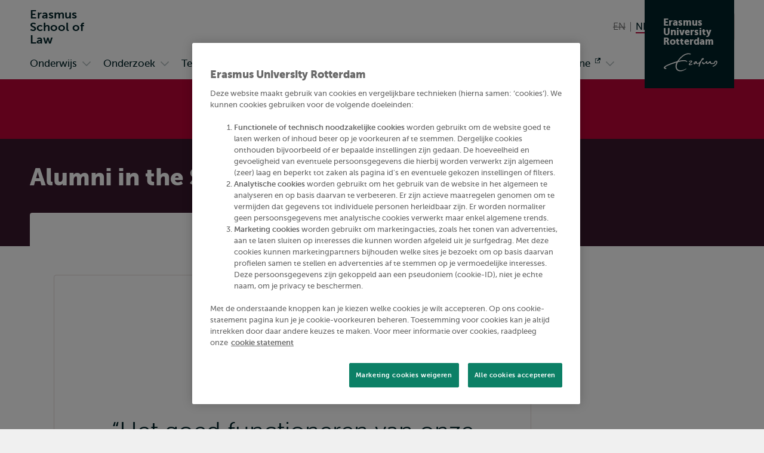

--- FILE ---
content_type: text/html; charset=UTF-8
request_url: https://www.eur.nl/esl/testimonials/alumni-spotlight-mr-jeroen-recourt
body_size: 23132
content:
<!DOCTYPE html><html lang="nl" dir="ltr" prefix="og: https://ogp.me/ns#"><head><title>Alumni in the Spotlight | Mr. Jeroen Recourt | Erasmus School of Law | Erasmus University Rotterdam</title><meta charset="utf-8" /><noscript><style>form.antibot > * { display: none !important; } form.antibot noscript { display: block !important; }</style></noscript><meta name="description" content="Het goed functioneren van onze waardevolle democratische rechtsstaat gaat niet vanzelf, dat vergt onderhoud. Juristen moeten dat onderhoud plegen" /><link rel="canonical" href="https://www.eur.nl/testimonials/alumni-spotlight-mr-jeroen-recourt" /><meta name="robots" content="noindex" /><link rel="mask-icon" href="/favicon.svg" /><link rel="icon" sizes="16x16" href="/favicon-16x16.png" /><link rel="icon" sizes="32x32" href="/favicon-32x32.png" /><link rel="apple-touch-icon" sizes="180x180" href="/apple-touch-icon.png" /><meta property="og:title" content="Alumni in the Spotlight | Mr. Jeroen Recourt" /><meta property="og:description" content="Het goed functioneren van onze waardevolle democratische rechtsstaat gaat niet vanzelf, dat vergt onderhoud. Juristen moeten dat onderhoud plegen" /><meta name="twitter:card" content="summary_large_image" /><meta name="twitter:description" content="Het goed functioneren van onze waardevolle democratische rechtsstaat gaat niet vanzelf, dat vergt onderhoud. Juristen moeten dat onderhoud plegen" /><meta name="twitter:title" content="Alumni in the Spotlight | Mr. Jeroen Recourt" /><meta name="viewport" content="width=device-width, initial-scale=1" /><meta name="MobileOptimized" content="width" /><meta name="HandheldFriendly" content="true" /><meta name="theme-color" content="#BC0436" /><link rel="preload" href="/themes/custom/corporate/dist/fonts/museosans-300-webfont.woff2" as="font" crossorigin="anonymous" type="font/woff2" /><link rel="preload" href="/themes/custom/corporate/dist/fonts/museosans-500-webfont.woff2" as="font" crossorigin="anonymous" type="font/woff2" /><link rel="preload" href="/themes/custom/corporate/dist/fonts/museosans-700-webfont.woff2" as="font" crossorigin="anonymous" type="font/woff2" /><link rel="preload" href="/themes/custom/corporate/dist/fonts/museosans-900-webfont.woff2" as="font" crossorigin="anonymous" type="font/woff2" /></head-placeholder><script type="application/json" data-drupal-selector="drupal-settings-json">{"path":{"baseUrl":"\/","pathPrefix":"esl\/","currentPath":"node\/40405","currentPathIsAdmin":false,"isFront":false,"currentLanguage":"nl"},"pluralDelimiter":"\u0003","suppressDeprecationErrors":true,"eur_datalayer":{"events":[{"selector":"a[class*=\u0022logo\u0022]","type":"Logo click"},{"selector":"a.site-name","type":"Site name click"},{"selector":".language-switch__link","type":"Language toggle"},{"selector":".spotlight__cta","type":"Spotlight CTA"},{"selector":".highlight__cta","type":"Highlight CTA"},{"selector":"a.button","type":"Button CTA"},{"selector":".page-navigation--item-link","type":"Page nav button"},{"selector":".navigation-foldout__link,.navigation-foldout__sublink","type":"Top menu"},{"selector":".navigation-sidebar__link","type":"Side menu"},{"selector":".navigation-sidebar__heading-link","type":"Side menu header"},{"selector":".navigation-footer__link","type":"Footer menu"},{"selector":".menu-overlay__open,.menu-overlay__close","type":"Toggle top menu"},{"selector":".navigation-sidebar__toggle","type":"Toggle side menu"},{"selector":".study-compare-cart__open,.js-popover__close","type":"Toggle Study compare card"},{"selector":".hs_apply_button,.hs_applybutton","type":"Apply button"},{"selector":".breadcrumb__link","type":"Breadcrumb click"},{"selector":".link-block__title-link","type":"Link block title"},{"selector":".link-block__link","type":"Link block item"},{"selector":".teaser__link","type":"Teaser link"},{"selector":".social-share__link","type":"Social share"},{"selector":".social__link","type":"Social follow"},{"selector":".autocomplete-result-list a","type":"Autosuggest"},{"selector":".download__link","type":"File download"},{"selector":".button--search","type":"Submit search"},{"selector":".facet__item label,div[class^=\u0022form-item-activity-goal-],div[class^=\u0022form-item-when-],div[class^=\u0022form-item-duration-],div[class^=\u0022form-item-where-],div[class^=\u0022form-item-group-size-],label[for^=\u0022edit-activity-goal-\u0022],label[for^=\u0022edit-when-\u0022],label[for^=\u0022edit-duration-\u0022],label[for^=\u0022edit-where-\u0022],label[for^=\u0022edit-group-size-\u0022]","type":"Facet click"},{"selector":"form[class=\u0022wizard-facets\u0022] button","type":"Facet wizard"},{"selector":"button[class*=\u0022submit\u0022]","type":"Submit button click"},{"selector":"label[for^=\u0022study-compare-toggle-\u0022]","type":"Study compare"},{"selector":".album__dialog-trigger","type":"Open Photo album"},{"selector":".js-filter-toggle","type":"Toggle facets"},{"selector":".js-dialog__close","type":"Close button"},{"selector":".pager__link","type":"Pagination click"},{"selector":".search-overlay__open","type":"Open search"},{"selector":".video__play-button","type":"Video play button"},{"selector":".accordion__title-toggle,.js-accordion-trigger","type":"Accordion"},{"selector":"button[class$=\u0022slider-prev\u0022]","type":"Slider Left"},{"selector":"button[class$=\u0022slider-next\u0022]","type":"Slider Right"},{"selector":"a[href^=\u0022mailto:\u0022]","type":"Mailto link"},{"selector":".section--text-media a,.section--text a","type":"Normal text link"},{"selector":"a","type":"Generic link"},{"selector":"button","type":"Generic button"}]},"eur_groups":{"ownerGroup":"3"},"eurPersonalisation":{"path":"\/esl\/testimonials\/alumni-spotlight-mr-jeroen-recourt","siteContext":57,"contentType":"testimonial","langCode":"nl","settings":{"3244":{"parent":"0","threshold":"1","allowMultipleSubsegments":false,"urls":["*"],"siteContexts":[],"contentTypes":[],"langCodes":[],"utmParameters":{"utm_campaign":null,"utm_content":null,"utm_medium":null,"utm_source":null,"utm_term":null}},"3242":{"parent":"3241","threshold":"2","allowMultipleSubsegments":false,"urls":["\/bachelor\/*"],"siteContexts":[],"contentTypes":[],"langCodes":[],"utmParameters":{"utm_campaign":null,"utm_content":null,"utm_medium":null,"utm_source":null,"utm_term":null}},"3531":{"parent":"3529","threshold":"1","allowMultipleSubsegments":false,"urls":[""],"siteContexts":[],"contentTypes":[],"langCodes":[],"utmParameters":{"utm_campaign":"brochure","utm_content":"program_a","utm_medium":"referral","utm_source":"carta","utm_term":null}},"3530":{"parent":"3529","threshold":"1","allowMultipleSubsegments":false,"urls":[""],"siteContexts":[],"contentTypes":[],"langCodes":[],"utmParameters":{"utm_campaign":"brochure","utm_content":"program_b","utm_medium":"referral","utm_source":"carta","utm_term":null}},"3529":{"parent":"0","threshold":"1","allowMultipleSubsegments":false,"urls":["\/eebee\/*"],"siteContexts":[],"contentTypes":[],"langCodes":[],"utmParameters":{"utm_campaign":null,"utm_content":null,"utm_medium":null,"utm_source":null,"utm_term":null}},"3243":{"parent":"3241","threshold":"2","allowMultipleSubsegments":false,"urls":["\/master\/*"],"siteContexts":[],"contentTypes":[],"langCodes":[],"utmParameters":{"utm_campaign":null,"utm_content":null,"utm_medium":null,"utm_source":null,"utm_term":null}},"3241":{"parent":"0","threshold":"1","allowMultipleSubsegments":false,"urls":["\/education\/*","\/onderwijs\/*"],"siteContexts":[],"contentTypes":["study_programme"],"langCodes":[],"utmParameters":{"utm_campaign":null,"utm_content":null,"utm_medium":null,"utm_source":null,"utm_term":null}}},"overrides":[]},"fac":{"autocomplete_activities":{"id":"autocomplete_activities","jsonFilesPath":"\/sites\/corporate\/files\/fac-json\/autocomplete_activities\/nl\/v6AIOYF1pL0IowR4q-W9g6kKgkrgyt3bRBCjbCJeV3Q\/","inputSelectors":".form.autocomplete-activities input[type=search]","keyMinLength":3,"keyMaxLength":100,"breakpoint":0,"emptyResult":"","allResultsLink":false,"allResultsLinkThreshold":1,"highlightingEnabled":true,"resultLocation":""},"autocomplete_addressbook":{"id":"autocomplete_addressbook","jsonFilesPath":"\/sites\/corporate\/files\/fac-json\/autocomplete_addressbook\/nl\/v6AIOYF1pL0IowR4q-W9g6kKgkrgyt3bRBCjbCJeV3Q\/","inputSelectors":".form.autocomplete-address-book input[type=search]","keyMinLength":3,"keyMaxLength":100,"breakpoint":0,"emptyResult":"","allResultsLink":false,"allResultsLinkThreshold":1,"highlightingEnabled":true,"resultLocation":""},"autocomplete_bachelors":{"id":"autocomplete_bachelors","jsonFilesPath":"\/sites\/corporate\/files\/fac-json\/autocomplete_bachelors\/nl\/v6AIOYF1pL0IowR4q-W9g6kKgkrgyt3bRBCjbCJeV3Q\/","inputSelectors":".form.autocomplete-bachelors input[type=search]","keyMinLength":3,"keyMaxLength":100,"breakpoint":0,"emptyResult":"","allResultsLink":false,"allResultsLinkThreshold":1,"highlightingEnabled":true,"resultLocation":""},"autocomplete_courses":{"id":"autocomplete_courses","jsonFilesPath":"\/sites\/corporate\/files\/fac-json\/autocomplete_courses\/nl\/v6AIOYF1pL0IowR4q-W9g6kKgkrgyt3bRBCjbCJeV3Q\/","inputSelectors":".form.autocomplete-courses input[type=search]","keyMinLength":3,"keyMaxLength":100,"breakpoint":0,"emptyResult":"","allResultsLink":false,"allResultsLinkThreshold":1,"highlightingEnabled":true,"resultLocation":""},"autocomplete_events":{"id":"autocomplete_events","jsonFilesPath":"\/sites\/corporate\/files\/fac-json\/autocomplete_events\/nl\/v6AIOYF1pL0IowR4q-W9g6kKgkrgyt3bRBCjbCJeV3Q\/","inputSelectors":".form.autocomplete-events input[type=search]","keyMinLength":3,"keyMaxLength":100,"breakpoint":0,"emptyResult":"","allResultsLink":false,"allResultsLinkThreshold":1,"highlightingEnabled":true,"resultLocation":""},"autocomplete_events_archive":{"id":"autocomplete_events_archive","jsonFilesPath":"\/sites\/corporate\/files\/fac-json\/autocomplete_events_archive\/nl\/v6AIOYF1pL0IowR4q-W9g6kKgkrgyt3bRBCjbCJeV3Q\/","inputSelectors":".form.autocomplete-events-archive input[type=search]","keyMinLength":3,"keyMaxLength":100,"breakpoint":0,"emptyResult":"","allResultsLink":false,"allResultsLinkThreshold":1,"highlightingEnabled":true,"resultLocation":""},"autocomplete_masters":{"id":"autocomplete_masters","jsonFilesPath":"\/sites\/corporate\/files\/fac-json\/autocomplete_masters\/nl\/v6AIOYF1pL0IowR4q-W9g6kKgkrgyt3bRBCjbCJeV3Q\/","inputSelectors":".form.autocomplete-masters input[type=search]","keyMinLength":3,"keyMaxLength":100,"breakpoint":0,"emptyResult":"","allResultsLink":false,"allResultsLinkThreshold":1,"highlightingEnabled":true,"resultLocation":""},"autocomplete_minors":{"id":"autocomplete_minors","jsonFilesPath":"\/sites\/corporate\/files\/fac-json\/autocomplete_minors\/nl\/v6AIOYF1pL0IowR4q-W9g6kKgkrgyt3bRBCjbCJeV3Q\/","inputSelectors":".form.autocomplete-minors input[type=search]","keyMinLength":3,"keyMaxLength":100,"breakpoint":0,"emptyResult":"","allResultsLink":false,"allResultsLinkThreshold":1,"highlightingEnabled":true,"resultLocation":""},"autocomplete_myeur_notices":{"id":"autocomplete_myeur_notices","jsonFilesPath":"\/sites\/corporate\/files\/fac-json\/autocomplete_myeur_notices\/nl\/v6AIOYF1pL0IowR4q-W9g6kKgkrgyt3bRBCjbCJeV3Q\/","inputSelectors":".form.autocomplete-myeurnotices input[type=search]","keyMinLength":3,"keyMaxLength":100,"breakpoint":0,"emptyResult":"","allResultsLink":false,"allResultsLinkThreshold":1,"highlightingEnabled":true,"resultLocation":""},"autocomplete_news":{"id":"autocomplete_news","jsonFilesPath":"\/sites\/corporate\/files\/fac-json\/autocomplete_news\/nl\/v6AIOYF1pL0IowR4q-W9g6kKgkrgyt3bRBCjbCJeV3Q\/","inputSelectors":".form.autocomplete-news input[type=search]","keyMinLength":3,"keyMaxLength":100,"breakpoint":0,"emptyResult":"","allResultsLink":false,"allResultsLinkThreshold":1,"highlightingEnabled":true,"resultLocation":""},"autocomplete_researcher_profiles":{"id":"autocomplete_researcher_profiles","jsonFilesPath":"\/sites\/corporate\/files\/fac-json\/autocomplete_researcher_profiles\/nl\/v6AIOYF1pL0IowR4q-W9g6kKgkrgyt3bRBCjbCJeV3Q\/","inputSelectors":".form.autocomplete-researcher-profiles input[type=search]","keyMinLength":3,"keyMaxLength":100,"breakpoint":0,"emptyResult":"","allResultsLink":false,"allResultsLinkThreshold":1,"highlightingEnabled":true,"resultLocation":""},"autocomplete_research_programmes":{"id":"autocomplete_research_programmes","jsonFilesPath":"\/sites\/corporate\/files\/fac-json\/autocomplete_research_programmes\/nl\/v6AIOYF1pL0IowR4q-W9g6kKgkrgyt3bRBCjbCJeV3Q\/","inputSelectors":".form.autocomplete-research-programmes input[type=search]","keyMinLength":3,"keyMaxLength":100,"breakpoint":0,"emptyResult":"","allResultsLink":false,"allResultsLinkThreshold":1,"highlightingEnabled":true,"resultLocation":""},"autocomplete_research_projects":{"id":"autocomplete_research_projects","jsonFilesPath":"\/sites\/corporate\/files\/fac-json\/autocomplete_research_projects\/nl\/v6AIOYF1pL0IowR4q-W9g6kKgkrgyt3bRBCjbCJeV3Q\/","inputSelectors":".form.autocomplete-research-projects input[type=search]","keyMinLength":3,"keyMaxLength":100,"breakpoint":0,"emptyResult":"","allResultsLink":false,"allResultsLinkThreshold":1,"highlightingEnabled":true,"resultLocation":""},"autocomplete_services":{"id":"autocomplete_services","jsonFilesPath":"\/sites\/corporate\/files\/fac-json\/autocomplete_services\/nl\/v6AIOYF1pL0IowR4q-W9g6kKgkrgyt3bRBCjbCJeV3Q\/","inputSelectors":".form.autocomplete-services input[type=search]","keyMinLength":3,"keyMaxLength":100,"breakpoint":0,"emptyResult":"","allResultsLink":false,"allResultsLinkThreshold":1,"highlightingEnabled":true,"resultLocation":""},"autocomplete_services_rsp":{"id":"autocomplete_services_rsp","jsonFilesPath":"\/sites\/corporate\/files\/fac-json\/autocomplete_services_rsp\/nl\/v6AIOYF1pL0IowR4q-W9g6kKgkrgyt3bRBCjbCJeV3Q\/","inputSelectors":".form.autocomplete-services-rsp input[type=text]","keyMinLength":3,"keyMaxLength":100,"breakpoint":0,"emptyResult":"","allResultsLink":false,"allResultsLinkThreshold":0,"highlightingEnabled":true,"resultLocation":""},"autocomplete_space":{"id":"autocomplete_space","jsonFilesPath":"\/sites\/corporate\/files\/fac-json\/autocomplete_space\/nl\/v6AIOYF1pL0IowR4q-W9g6kKgkrgyt3bRBCjbCJeV3Q\/","inputSelectors":".form.autocomplete-space input[type=search]","keyMinLength":3,"keyMaxLength":100,"breakpoint":0,"emptyResult":"","allResultsLink":false,"allResultsLinkThreshold":1,"highlightingEnabled":true,"resultLocation":""},"autocomplete_study_programmes":{"id":"autocomplete_study_programmes","jsonFilesPath":"\/sites\/corporate\/files\/fac-json\/autocomplete_study_programmes\/nl\/v6AIOYF1pL0IowR4q-W9g6kKgkrgyt3bRBCjbCJeV3Q\/","inputSelectors":".form.autocomplete-study-programmes input[type=search]","keyMinLength":3,"keyMaxLength":100,"breakpoint":0,"emptyResult":"","allResultsLink":false,"allResultsLinkThreshold":1,"highlightingEnabled":true,"resultLocation":""},"autocomplete_teaching_sessions":{"id":"autocomplete_teaching_sessions","jsonFilesPath":"\/sites\/corporate\/files\/fac-json\/autocomplete_teaching_sessions\/nl\/v6AIOYF1pL0IowR4q-W9g6kKgkrgyt3bRBCjbCJeV3Q\/","inputSelectors":".form.autocomplete-teaching-sessions input[type=search]","keyMinLength":3,"keyMaxLength":100,"breakpoint":0,"emptyResult":"","allResultsLink":false,"allResultsLinkThreshold":1,"highlightingEnabled":true,"resultLocation":""},"autocomplete_vacancies":{"id":"autocomplete_vacancies","jsonFilesPath":"\/sites\/corporate\/files\/fac-json\/autocomplete_vacancies\/nl\/v6AIOYF1pL0IowR4q-W9g6kKgkrgyt3bRBCjbCJeV3Q\/","inputSelectors":".form.autocomplete-vacancies input[type=search]","keyMinLength":3,"keyMaxLength":100,"breakpoint":0,"emptyResult":"","allResultsLink":false,"allResultsLinkThreshold":1,"highlightingEnabled":true,"resultLocation":""},"autosuggest":{"id":"autosuggest","jsonFilesPath":"\/sites\/corporate\/files\/fac-json\/autosuggest\/nl\/v6AIOYF1pL0IowR4q-W9g6kKgkrgyt3bRBCjbCJeV3Q\/","inputSelectors":".form[data-autosuggest] input[type=search]","keyMinLength":3,"keyMaxLength":100,"breakpoint":0,"emptyResult":"","allResultsLink":false,"allResultsLinkThreshold":1,"highlightingEnabled":true,"resultLocation":""}},"gtm":{"tagIds":["GTM-TGXDGTQ"],"settings":{"data_layer":"dataLayer","include_classes":false,"allowlist_classes":"google\nnonGooglePixels\nnonGoogleScripts\nnonGoogleIframes","blocklist_classes":"customScripts\ncustomPixels","include_environment":false,"environment_id":"","environment_token":""}},"gtag":{"tagId":"","otherIds":[],"consentMode":false,"events":[],"additionalConfigInfo":[]},"taggersIO":{"script":"gjdvkyynl3","id":"TGXDGTQ"},"svg_sprite":"\/themes\/custom\/corporate\/dist\/images\/defs\/svg\/sprite.defs.svg?v=t96s82","svg_sprite_tiles":"\/themes\/custom\/corporate\/dist\/images\/tiles\/defs\/svg\/sprite.defs.svg?v=t96s82","ajaxTrustedUrl":{"\/esl\/zoeken":true},"trusted_domains":["eur.nl","*.eur.nl","erasmusacademie.nl","erasmuspaviljoen.nl","ihs.nl","iss.nl","mastercitydeveloper.nl","rsm.nl","risbo.nl"],"csp":{"nonce":"nqCj6t-ijDpY-YpXUzIczg"},"user":{"uid":0,"permissionsHash":"125d876157270da1f285f998a05f714232f987fbc5625f0360d0804abc966e5d"},"currentContextId":"57"}</script><script src="/sites/corporate/files/js/js_Trilh-pFBDgs2yTjPgJLe5E7StVVxm05R2lZn6dlSG4.js?scope=header&amp;delta=0&amp;language=nl&amp;theme=corporate&amp;include=[base64]"></script><script src="/modules/custom/eur_custom/js/taggers.io.js?v=1.x" async></script></js-placeholder><link rel="stylesheet" media="all" href="/sites/corporate/files/css/css_Xz_AYwzu7vJdA3g2L70LXeCJyp6dgUhfWlK0tSrdOgk.css?delta=0&amp;language=nl&amp;theme=corporate&amp;include=[base64]" /><link rel="stylesheet" media="all" href="/sites/corporate/files/css/css_AtwuBCuAxyft_QxrdbIFWKlxRw3-sM7l_J-Y1Y38jS0.css?delta=1&amp;language=nl&amp;theme=corporate&amp;include=[base64]" /></css-placeholder></head><body class="page--with-context palette-esl page__node page--node-type-testimonial"> <nav class="skip"><ul class="list list--reset list--no-margin-top"><li> <a href="#main-content" class="visually-hidden focusable button" > <svg class="button__icon" aria-hidden="true" focusable="false" xmlns="http://www.w3.org/2000/svg"> <use xlink:href="/themes/custom/corporate/dist/images/defs/svg/sprite.defs.svg?v=t96s82#chevron" xmlns:xlink="http://www.w3.org/1999/xlink"></use></svg> <span class="button__text"> Overslaan en naar de inhoud gaan </span> </a></li><li> <a href="#searchButton" class="visually-hidden focusable button" > <svg class="button__icon" aria-hidden="true" focusable="false" xmlns="http://www.w3.org/2000/svg"> <use xlink:href="/themes/custom/corporate/dist/images/defs/svg/sprite.defs.svg?v=t96s82#chevron" xmlns:xlink="http://www.w3.org/1999/xlink"></use></svg> <span class="button__text"> Overslaan en naar de zoekfunctie gaan </span> </a></li><li> <a href="#searchButton" class="visually-hidden focusable button" > <svg class="button__icon" aria-hidden="true" focusable="false" xmlns="http://www.w3.org/2000/svg"> <use xlink:href="/themes/custom/corporate/dist/images/defs/svg/sprite.defs.svg?v=t96s82#chevron" xmlns:xlink="http://www.w3.org/1999/xlink"></use></svg> <span class="button__text"> Direct naar subnavigatie </span> </a></li></ul> </nav> <noscript><iframe src="https://data.eur.nl/gjdvkyynl3.html?tg=TGXDGTQ" height="0" width="0" class="hidden"></iframe></noscript><div class="dialog-off-canvas-main-canvas" data-off-canvas-main-canvas> <header class="header js-header"
><div class="header__mobile"><div class="l-site-name"> <a class="site-name site-name--context site-name--stacked" href="/esl" aria-label="Ga naar de Erasmus School of Law homepagina" rel="home"> <span class="site-name__part">Erasmus </span> <span class="site-name__part">School of </span> <span class="site-name__part">Law</span> </a></div><div class="search-overlay js-popover"> <button class="js-popover__close overlay__close search-overlay__close button button--outlined button--with-icon button--hide-label"
> <svg class="button__icon" aria-hidden="true" focusable="false" xmlns="http://www.w3.org/2000/svg"> <use xlink:href="/themes/custom/corporate/dist/images/defs/svg/sprite.defs.svg?v=t96s82#xmark-regular" xmlns:xlink="http://www.w3.org/1999/xlink"></use></svg> <span class="visually-hidden"> Sluiten </span> </button> <button class="button search-overlay__open js-popover__open button--outlined button--with-icon button--hide-label"
> <svg class="button__icon" aria-hidden="true" focusable="false" xmlns="http://www.w3.org/2000/svg"> <use xlink:href="/themes/custom/corporate/dist/images/defs/svg/sprite.defs.svg?v=t96s82#search" xmlns:xlink="http://www.w3.org/1999/xlink"></use></svg> <span class="visually-hidden"> Toon zoekveld </span> </button><div class="popover--search-overlay search-overlay__popover popover" aria-label="" data-prevent-scroll="true" data-name="search" data-focus-trap=".header"><div class="popover__content"><div class="header__search-form" data-mobile="header-search-form"></div><div class="header__search-top-phrases" data-mobile="header-search-top-phrases"></div><div class="header__search-suggested-content" data-mobile="header-search-suggested-content"></div></div></div></div><div class="menu-overlay js-popover"> <button class="js-popover__close overlay__close menu-overlay__close button button--outlined button--with-icon button--hide-label"
> <svg class="button__icon" aria-hidden="true" focusable="false" xmlns="http://www.w3.org/2000/svg"> <use xlink:href="/themes/custom/corporate/dist/images/defs/svg/sprite.defs.svg?v=t96s82#xmark-regular" xmlns:xlink="http://www.w3.org/1999/xlink"></use></svg> <span class="visually-hidden"> Sluiten </span> </button> <button class="button menu-overlay__open js-popover__open button--outlined button--with-icon button--hide-label"
> <svg class="button__icon" aria-hidden="true" focusable="false" xmlns="http://www.w3.org/2000/svg"> <use xlink:href="/themes/custom/corporate/dist/images/defs/svg/sprite.defs.svg?v=t96s82#bars-regular" xmlns:xlink="http://www.w3.org/1999/xlink"></use></svg> <span class="visually-hidden"> Open menu </span> </button><div class="popover--menu-overlay popover" aria-label="" data-prevent-scroll="true" data-focus-trap=".header"><div class="popover__content"><div class="header__main-menu" data-mobile="header-main-menu"></div><div class="popover__footer"><div class="l-logo"> <a href="/esl" rel="home" class="logo--variant-1 logo js-no-external-icon" aria-label="Erasmus logo, ga naar de Erasmus School of Law homepagina"
> <svg class="logo__image" aria-hidden="true" focusable="false" xmlns="http://www.w3.org/2000/svg"> <use xlink:href="/themes/custom/corporate/dist/images/defs/svg/sprite.defs.svg?v=t96s82#logo" xmlns:xlink="http://www.w3.org/1999/xlink"></use></svg> </a></div><div class="header__language-switch" data-mobile="header-language-switch"></div></div></div></div></div></div><div class="header__desktop"><div class="header__region header__region--branding"><div class="header__region-inner"><div class="l-site-name"> <a class="site-name site-name--context site-name--stacked" href="/esl" aria-label="Ga naar de Erasmus School of Law homepagina" rel="home"> <span class="site-name__part">Erasmus </span> <span class="site-name__part">School of </span> <span class="site-name__part">Law</span> </a></div><div class="l-language-switch"><div class="header__language-switch" data-desktop="header-language-switch"> <nav class="language-switch" id="language-switch" aria-labelledby="language-switch-label"
><h2 class="visually-hidden" id="language-switch-label" >Wissel naar taal</h2><ul class="language-switch__list list"
><li class="language-switch__item list__item" > <span class="language-switch__link language-switch__link--inactive"> <span aria-hidden="true" class="strikethrough">EN</span> <span class="visually-hidden">English not available</span> </span></li><li class="language-switch__item list__item" > <span class="language-switch__link language-switch__link--active"> <span aria-hidden="true">NL</span> <span class="visually-hidden">Nederlands huidige taal</span> </span></li></ul></nav></div></div><div class="l-search search-overlay js-dialog"> <button class="button search-overlay__open js-dialog__open button--outlined button--with-icon"
> <svg class="button__icon" aria-hidden="true" focusable="false" xmlns="http://www.w3.org/2000/svg"> <use xlink:href="/themes/custom/corporate/dist/images/defs/svg/sprite.defs.svg?v=t96s82#search" xmlns:xlink="http://www.w3.org/1999/xlink"></use></svg> <span class="button__text"> Zoeken </span> </button> <dialog class="dialog dialog--full-page" aria-label="" data-prevent-scroll="true" data-name="search"> <button class="js-dialog__close button button--with-icon button--hide-label"
> <svg class="button__icon" aria-hidden="true" focusable="false" xmlns="http://www.w3.org/2000/svg"> <use xlink:href="/themes/custom/corporate/dist/images/defs/svg/sprite.defs.svg?v=t96s82#xmark-regular" xmlns:xlink="http://www.w3.org/1999/xlink"></use></svg> <span class="visually-hidden"> Sluiten </span> </button><div class="dialog__content"><div class="header__search-form" data-desktop="header-search-form"><div id="block-search-search-form"><form class="views-exposed-form views-exposed-form--with-search-input autocomplete-search-page form form--main form--search form--header" data-drupal-target-view="search_page-results" data-drupal-selector="views-exposed-form" data-autosuggest="true" action="/esl/zoeken" method="get" id="views-exposed-form-search-page-results" accept-charset="UTF-8" novalidate><div class="form__inner"><div class="js-form-item form-item js-form-type-search form-item-s js-form-item-s form-no-label" id="edit-s-wrapper"> <label for="edit-s" class="visually-hidden"> Zoeken </label> <input class="form-autocomplete form-text form-search" placeholder="Waar ben je naar op zoek?" data-drupal-selector="edit-s" type="search" id="edit-s" name="s" value="" size="30" maxlength="128" /></div><div data-drupal-selector="edit-actions" class="form-actions js-form-wrapper form-wrapper" id="edit-actions"> <button class="button--search button js-form-submit form-submit button--outlined button--with-icon" type="submit" id="edit-submit-search-page" value="Zoeken" aria-label="Zoeken"
> <svg class="button__icon" aria-hidden="true" focusable="false" xmlns="http://www.w3.org/2000/svg"> <use xlink:href="/themes/custom/corporate/dist/images/defs/svg/sprite.defs.svg?v=t96s82#search" xmlns:xlink="http://www.w3.org/1999/xlink"></use></svg> <span class="button__text"> Zoeken </span> </button></div></div></form></div></div><div class="header__search-top-phrases" data-desktop="header-search-top-phrases"> <nav aria-labelledby="navigation-top-phrases-heading" class="navigation-button"><h2 class="navigation-button__heading" id="navigation-top-phrases-heading"> Meest populaire trefwoorden</h2><ul class="navigation-button__list navigation-button__list--button nav-expand js-navigation"
><li class="navigation-button__item"
> <a href="https://www.eur.nl/esl/bachelor-open-dag" class="navigation-button__link button button--outlined" > <span class="button__text"> Bachelor Open Dag </span> </a></li><li class="navigation-button__item"
> <a href="/esl/node/23904" class="navigation-button__link button button--outlined" > <span class="button__text"> Pre-masters </span> </a></li></ul> </nav></div><div class="header__search-suggested-content" data-desktop="header-search-suggested-content"> <nav aria-labelledby="navigation-suggested-content-heading" class="navigation-suggested-content"><h2 class="navigation-suggested-content__heading" id="navigation-suggested-content-heading"> Suggested content</h2><ul class="navigation-inline__list navigation-inline__list--grid nav-expand js-navigation"
><li class="navigation-inline__item"
> <a href="/esl/over/departementen" class="navigation-inline__link navigation-inline__link--with-icon link--icon"
> <svg class="navigation-inline__icon link__icon" aria-hidden="true" focusable="false" xmlns="http://www.w3.org/2000/svg"> <use xlink:href="/themes/custom/corporate/dist/images/defs/svg/sprite.defs.svg?v=t96s82#chevron" xmlns:xlink="http://www.w3.org/1999/xlink"></use></svg> <span class="icon-link__text">Onze departementen</span> </a></li><li class="navigation-inline__item"
> <a href="/esl/onderwijs/praktische-informatie" class="navigation-inline__link navigation-inline__link--with-icon link--icon"
> <svg class="navigation-inline__icon link__icon" aria-hidden="true" focusable="false" xmlns="http://www.w3.org/2000/svg"> <use xlink:href="/themes/custom/corporate/dist/images/defs/svg/sprite.defs.svg?v=t96s82#chevron" xmlns:xlink="http://www.w3.org/1999/xlink"></use></svg> <span class="icon-link__text">Praktische informatie</span> </a></li><li class="navigation-inline__item"
> <a href="/esl/bachelor/criminologie" class="navigation-inline__link navigation-inline__link--with-icon link--icon"
> <svg class="navigation-inline__icon link__icon" aria-hidden="true" focusable="false" xmlns="http://www.w3.org/2000/svg"> <use xlink:href="/themes/custom/corporate/dist/images/defs/svg/sprite.defs.svg?v=t96s82#chevron" xmlns:xlink="http://www.w3.org/1999/xlink"></use></svg> <span class="icon-link__text">Bachelor Criminologie</span> </a></li><li class="navigation-inline__item"
> <a href="/esl/bachelor/rechtsgeleerdheid" class="navigation-inline__link navigation-inline__link--with-icon link--icon"
> <svg class="navigation-inline__icon link__icon" aria-hidden="true" focusable="false" xmlns="http://www.w3.org/2000/svg"> <use xlink:href="/themes/custom/corporate/dist/images/defs/svg/sprite.defs.svg?v=t96s82#chevron" xmlns:xlink="http://www.w3.org/1999/xlink"></use></svg> <span class="icon-link__text">Bachelor Rechtsgeleerdheid</span> </a></li><li class="navigation-inline__item"
> <a href="/esl/bachelor/fiscaal-recht" class="navigation-inline__link navigation-inline__link--with-icon link--icon"
> <svg class="navigation-inline__icon link__icon" aria-hidden="true" focusable="false" xmlns="http://www.w3.org/2000/svg"> <use xlink:href="/themes/custom/corporate/dist/images/defs/svg/sprite.defs.svg?v=t96s82#chevron" xmlns:xlink="http://www.w3.org/1999/xlink"></use></svg> <span class="icon-link__text">Bachelor Fiscaal Recht</span> </a></li></ul> </nav></div></div></dialog></div> <a class="l-site-name-logo site-name-logo js-no-external-icon" href="https://www.eur.nl" aria-label="Erasmus logo, ga naar homepagina" rel="home"> <span class="site-name site-name--block"> <span class="site-name__line">Erasmus</span> <span class="site-name__line">University</span> <span class="site-name__line">Rotterdam</span> </span> <span class="logo logo--variant-2"> <svg class="logo__image" aria-label="Erasmus logo, ga naar homepagina" focusable="false" xmlns="http://www.w3.org/2000/svg"> <use xlink:href="/themes/custom/corporate/dist/images/defs/svg/sprite.defs.svg?v=t94xk2#logo" xmlns:xlink="http://www.w3.org/1999/xlink"></use></svg> </span></a></div></div><div class="header__region header__region--bottom"><div class="header__region-inner"><div class="l-navigation-primary"><div class="header__main-menu" data-desktop="header-main-menu"><nav aria-labelledby="navigation-main-heading" class="navigation-main"><h2 class="visually-hidden" id="navigation-main-heading"> Primair</h2><ul class="navigation-foldout__list navigation-foldout__list--Primary nav-expand navigation-foldout__list--with-columns js-navigation js-nav-accordion-content"
><li class="navigation-foldout__item navigation-foldout__item--with-sublist js-nav-item-with-sublist"
> <a href="/esl/onderwijs" class="navigation-foldout__link navigation-foldout__link--with-icon link--icon"
> <svg class="navigation-foldout__icon link__icon" aria-hidden="true" focusable="false" xmlns="http://www.w3.org/2000/svg"> <use xlink:href="/themes/custom/corporate/dist/images/defs/svg/sprite.defs.svg?v=t94xk2#chevron" xmlns:xlink="http://www.w3.org/1999/xlink"></use></svg> <span class="icon-link__text">Onderwijs</span> </a> <button data-toggle-open="Open submenu Onderwijs" data-toggle-open-mobile="Onderwijs" data-toggle-close="Sluit submenu Onderwijs" data-toggle-close-mobile="Terug" class="navigation-foldout__toggle js-accordion-trigger button button--with-icon button--hide-label"
> <svg class="navigation-foldout__toggle-icon button__icon button__icon--mobile" aria-hidden="true" focusable="false" xmlns="http://www.w3.org/2000/svg"> <use xlink:href="/themes/custom/corporate/dist/images/defs/svg/sprite.defs.svg?v=t94xk2#arrow-right-regular" xmlns:xlink="http://www.w3.org/1999/xlink"></use></svg> <svg class="navigation-foldout__toggle-icon button__icon button__icon--desktop" aria-hidden="true" focusable="false" xmlns="http://www.w3.org/2000/svg"> <use xlink:href="/themes/custom/corporate/dist/images/defs/svg/sprite.defs.svg?v=t94xk2#chevron" xmlns:xlink="http://www.w3.org/1999/xlink"></use></svg> <span class="visually-hidden"> Open submenu Onderwijs </span> </button><ul class="navigation-foldout__sublist navigation-foldout__sublist--Primary nav-expand navigation-foldout__sublist--with-columns js-navigation js-nav-accordion-content"
><li class="navigation-foldout__subitem"
> <a href="/esl/onderwijs/welkom-nieuwe-studenten" class="navigation-foldout__sublink navigation-foldout__sublink--with-icon link--icon"
> <svg class="navigation-foldout__subicon link__icon" aria-hidden="true" focusable="false" xmlns="http://www.w3.org/2000/svg"> <use xlink:href="/themes/custom/corporate/dist/images/defs/svg/sprite.defs.svg?v=t94xk2#chevron" xmlns:xlink="http://www.w3.org/1999/xlink"></use></svg> <span class="icon-link__text">Welkom Nieuwe Studenten</span> </a></li><li class="navigation-foldout__subitem"
> <a href="https://www.eur.nl/esl/onderwijs/bachelor/overzicht" class="navigation-foldout__sublink navigation-foldout__sublink--with-icon link--icon"
> <svg class="navigation-foldout__subicon link__icon" aria-hidden="true" focusable="false" xmlns="http://www.w3.org/2000/svg"> <use xlink:href="/themes/custom/corporate/dist/images/defs/svg/sprite.defs.svg?v=t94xk2#chevron" xmlns:xlink="http://www.w3.org/1999/xlink"></use></svg> <span class="icon-link__text">Bachelor</span> </a></li><li class="navigation-foldout__subitem"
> <a href="/esl/onderwijs/pre-masteropleidingen" class="navigation-foldout__sublink navigation-foldout__sublink--with-icon link--icon"
> <svg class="navigation-foldout__subicon link__icon" aria-hidden="true" focusable="false" xmlns="http://www.w3.org/2000/svg"> <use xlink:href="/themes/custom/corporate/dist/images/defs/svg/sprite.defs.svg?v=t94xk2#chevron" xmlns:xlink="http://www.w3.org/1999/xlink"></use></svg> <span class="icon-link__text">Pre-masteropleidingen</span> </a></li><li class="navigation-foldout__subitem"
> <a href="https://www.eur.nl/esl/onderwijs/master/overzicht" class="navigation-foldout__sublink navigation-foldout__sublink--with-icon link--icon"
> <svg class="navigation-foldout__subicon link__icon" aria-hidden="true" focusable="false" xmlns="http://www.w3.org/2000/svg"> <use xlink:href="/themes/custom/corporate/dist/images/defs/svg/sprite.defs.svg?v=t94xk2#chevron" xmlns:xlink="http://www.w3.org/1999/xlink"></use></svg> <span class="icon-link__text">Master</span> </a></li><li class="navigation-foldout__subitem"
> <a href="/esl/onderwijs/postacademisch" class="navigation-foldout__sublink navigation-foldout__sublink--with-icon link--icon"
> <svg class="navigation-foldout__subicon link__icon" aria-hidden="true" focusable="false" xmlns="http://www.w3.org/2000/svg"> <use xlink:href="/themes/custom/corporate/dist/images/defs/svg/sprite.defs.svg?v=t94xk2#chevron" xmlns:xlink="http://www.w3.org/1999/xlink"></use></svg> <span class="icon-link__text">Postacademisch</span> </a></li><li class="navigation-foldout__subitem"
> <a href="/esl/onderwijs/minoren" class="navigation-foldout__sublink navigation-foldout__sublink--with-icon link--icon"
> <svg class="navigation-foldout__subicon link__icon" aria-hidden="true" focusable="false" xmlns="http://www.w3.org/2000/svg"> <use xlink:href="/themes/custom/corporate/dist/images/defs/svg/sprite.defs.svg?v=t94xk2#chevron" xmlns:xlink="http://www.w3.org/1999/xlink"></use></svg> <span class="icon-link__text">Minoren</span> </a></li><li class="navigation-foldout__subitem"
> <a href="/esl/onderwijs/erasmus-colleges" class="navigation-foldout__sublink navigation-foldout__sublink--with-icon link--icon"
> <svg class="navigation-foldout__subicon link__icon" aria-hidden="true" focusable="false" xmlns="http://www.w3.org/2000/svg"> <use xlink:href="/themes/custom/corporate/dist/images/defs/svg/sprite.defs.svg?v=t94xk2#chevron" xmlns:xlink="http://www.w3.org/1999/xlink"></use></svg> <span class="icon-link__text">Erasmus Colleges</span> </a></li><li class="navigation-foldout__subitem"
> <a href="/esl/onderwijs/erasmus-honours-law-college" class="navigation-foldout__sublink navigation-foldout__sublink--with-icon link--icon"
> <svg class="navigation-foldout__subicon link__icon" aria-hidden="true" focusable="false" xmlns="http://www.w3.org/2000/svg"> <use xlink:href="/themes/custom/corporate/dist/images/defs/svg/sprite.defs.svg?v=t94xk2#chevron" xmlns:xlink="http://www.w3.org/1999/xlink"></use></svg> <span class="icon-link__text">Erasmus Honours Law College</span> </a></li><li class="navigation-foldout__subitem"
> <a href="/esl/onderwijs/cursussen" class="navigation-foldout__sublink navigation-foldout__sublink--with-icon link--icon"
> <svg class="navigation-foldout__subicon link__icon" aria-hidden="true" focusable="false" xmlns="http://www.w3.org/2000/svg"> <use xlink:href="/themes/custom/corporate/dist/images/defs/svg/sprite.defs.svg?v=t94xk2#chevron" xmlns:xlink="http://www.w3.org/1999/xlink"></use></svg> <span class="icon-link__text">Cursussen</span> </a></li><li class="navigation-foldout__subitem"
> <a href="/esl/onderwijs/exchange" class="navigation-foldout__sublink navigation-foldout__sublink--with-icon link--icon"
> <svg class="navigation-foldout__subicon link__icon" aria-hidden="true" focusable="false" xmlns="http://www.w3.org/2000/svg"> <use xlink:href="/themes/custom/corporate/dist/images/defs/svg/sprite.defs.svg?v=t94xk2#chevron" xmlns:xlink="http://www.w3.org/1999/xlink"></use></svg> <span class="icon-link__text">Exchange</span> </a></li><li class="navigation-foldout__subitem"
> <a href="/esl/onderwijs/moot-competitions" class="navigation-foldout__sublink navigation-foldout__sublink--with-icon link--icon"
> <svg class="navigation-foldout__subicon link__icon" aria-hidden="true" focusable="false" xmlns="http://www.w3.org/2000/svg"> <use xlink:href="/themes/custom/corporate/dist/images/defs/svg/sprite.defs.svg?v=t94xk2#chevron" xmlns:xlink="http://www.w3.org/1999/xlink"></use></svg> <span class="icon-link__text">Moot competitions</span> </a></li><li class="navigation-foldout__subitem"
> <a href="/esl/onderwijs/praktische-informatie" class="navigation-foldout__sublink navigation-foldout__sublink--with-icon link--icon"
> <svg class="navigation-foldout__subicon link__icon" aria-hidden="true" focusable="false" xmlns="http://www.w3.org/2000/svg"> <use xlink:href="/themes/custom/corporate/dist/images/defs/svg/sprite.defs.svg?v=t94xk2#chevron" xmlns:xlink="http://www.w3.org/1999/xlink"></use></svg> <span class="icon-link__text">Praktische informatie</span> </a></li></ul></li><li class="navigation-foldout__item navigation-foldout__item--with-sublist js-nav-item-with-sublist"
> <a href="/esl/onderzoek" class="navigation-foldout__link navigation-foldout__link--with-icon link--icon"
> <svg class="navigation-foldout__icon link__icon" aria-hidden="true" focusable="false" xmlns="http://www.w3.org/2000/svg"> <use xlink:href="/themes/custom/corporate/dist/images/defs/svg/sprite.defs.svg?v=t94xk2#chevron" xmlns:xlink="http://www.w3.org/1999/xlink"></use></svg> <span class="icon-link__text">Onderzoek</span> </a> <button data-toggle-open="Open submenu Onderzoek" data-toggle-open-mobile="Onderzoek" data-toggle-close="Sluit submenu Onderzoek" data-toggle-close-mobile="Terug" class="navigation-foldout__toggle js-accordion-trigger button button--with-icon button--hide-label"
> <svg class="navigation-foldout__toggle-icon button__icon button__icon--mobile" aria-hidden="true" focusable="false" xmlns="http://www.w3.org/2000/svg"> <use xlink:href="/themes/custom/corporate/dist/images/defs/svg/sprite.defs.svg?v=t94xk2#arrow-right-regular" xmlns:xlink="http://www.w3.org/1999/xlink"></use></svg> <svg class="navigation-foldout__toggle-icon button__icon button__icon--desktop" aria-hidden="true" focusable="false" xmlns="http://www.w3.org/2000/svg"> <use xlink:href="/themes/custom/corporate/dist/images/defs/svg/sprite.defs.svg?v=t94xk2#chevron" xmlns:xlink="http://www.w3.org/1999/xlink"></use></svg> <span class="visually-hidden"> Open submenu Onderzoek </span> </button><ul class="navigation-foldout__sublist navigation-foldout__sublist--Primary nav-expand js-navigation js-nav-accordion-content"
><li class="navigation-foldout__subitem"
> <a href="/esl/onderzoek/ons-onderzoek" class="navigation-foldout__sublink navigation-foldout__sublink--with-icon link--icon"
> <svg class="navigation-foldout__subicon link__icon" aria-hidden="true" focusable="false" xmlns="http://www.w3.org/2000/svg"> <use xlink:href="/themes/custom/corporate/dist/images/defs/svg/sprite.defs.svg?v=t94xk2#chevron" xmlns:xlink="http://www.w3.org/1999/xlink"></use></svg> <span class="icon-link__text">Ons onderzoek</span> </a></li><li class="navigation-foldout__subitem"
> <a href="https://www.eur.nl/en/esl/research/phd" class="navigation-foldout__sublink navigation-foldout__sublink--with-icon link--icon"
> <svg class="navigation-foldout__subicon link__icon" aria-hidden="true" focusable="false" xmlns="http://www.w3.org/2000/svg"> <use xlink:href="/themes/custom/corporate/dist/images/defs/svg/sprite.defs.svg?v=t94xk2#chevron" xmlns:xlink="http://www.w3.org/1999/xlink"></use></svg> <span class="icon-link__text">PhD</span> </a></li><li class="navigation-foldout__subitem"
> <a href="/esl/onderzoek/onze-onderzoekers" class="navigation-foldout__sublink navigation-foldout__sublink--with-icon link--icon"
> <svg class="navigation-foldout__subicon link__icon" aria-hidden="true" focusable="false" xmlns="http://www.w3.org/2000/svg"> <use xlink:href="/themes/custom/corporate/dist/images/defs/svg/sprite.defs.svg?v=t94xk2#chevron" xmlns:xlink="http://www.w3.org/1999/xlink"></use></svg> <span class="icon-link__text">Onze onderzoekers</span> </a></li><li class="navigation-foldout__subitem"
> <a href="/esl/onderzoek/quality-impact" class="navigation-foldout__sublink navigation-foldout__sublink--with-icon link--icon"
> <svg class="navigation-foldout__subicon link__icon" aria-hidden="true" focusable="false" xmlns="http://www.w3.org/2000/svg"> <use xlink:href="/themes/custom/corporate/dist/images/defs/svg/sprite.defs.svg?v=t94xk2#chevron" xmlns:xlink="http://www.w3.org/1999/xlink"></use></svg> <span class="icon-link__text">Quality &amp; Impact</span> </a></li><li class="navigation-foldout__subitem"
> <a href="https://www.eur.nl/esl/research#prijzen" class="navigation-foldout__sublink navigation-foldout__sublink--with-icon link--icon"
> <svg class="navigation-foldout__subicon link__icon" aria-hidden="true" focusable="false" xmlns="http://www.w3.org/2000/svg"> <use xlink:href="/themes/custom/corporate/dist/images/defs/svg/sprite.defs.svg?v=t94xk2#chevron" xmlns:xlink="http://www.w3.org/1999/xlink"></use></svg> <span class="icon-link__text">Beurzen &amp; Prijzen</span> </a></li></ul></li><li class="navigation-foldout__item navigation-foldout__item--with-sublist js-nav-item-with-sublist"
> <a href="/esl/testimonials" class="navigation-foldout__link navigation-foldout__link--with-icon link--icon"
> <svg class="navigation-foldout__icon link__icon" aria-hidden="true" focusable="false" xmlns="http://www.w3.org/2000/svg"> <use xlink:href="/themes/custom/corporate/dist/images/defs/svg/sprite.defs.svg?v=t94xk2#chevron" xmlns:xlink="http://www.w3.org/1999/xlink"></use></svg> <span class="icon-link__text">Testimonials</span> </a> <button data-toggle-open="Open submenu Testimonials" data-toggle-open-mobile="Testimonials" data-toggle-close="Sluit submenu Testimonials" data-toggle-close-mobile="Terug" class="navigation-foldout__toggle js-accordion-trigger button button--with-icon button--hide-label"
> <svg class="navigation-foldout__toggle-icon button__icon button__icon--mobile" aria-hidden="true" focusable="false" xmlns="http://www.w3.org/2000/svg"> <use xlink:href="/themes/custom/corporate/dist/images/defs/svg/sprite.defs.svg?v=t94xk2#arrow-right-regular" xmlns:xlink="http://www.w3.org/1999/xlink"></use></svg> <svg class="navigation-foldout__toggle-icon button__icon button__icon--desktop" aria-hidden="true" focusable="false" xmlns="http://www.w3.org/2000/svg"> <use xlink:href="/themes/custom/corporate/dist/images/defs/svg/sprite.defs.svg?v=t94xk2#chevron" xmlns:xlink="http://www.w3.org/1999/xlink"></use></svg> <span class="visually-hidden"> Open submenu Testimonials </span> </button><ul class="navigation-foldout__sublist navigation-foldout__sublist--Primary nav-expand js-navigation js-nav-accordion-content"
><li class="navigation-foldout__subitem"
> <a href="/esl/testimonials/bachelor" class="navigation-foldout__sublink navigation-foldout__sublink--with-icon link--icon"
> <svg class="navigation-foldout__subicon link__icon" aria-hidden="true" focusable="false" xmlns="http://www.w3.org/2000/svg"> <use xlink:href="/themes/custom/corporate/dist/images/defs/svg/sprite.defs.svg?v=t94xk2#chevron" xmlns:xlink="http://www.w3.org/1999/xlink"></use></svg> <span class="icon-link__text">Bachelor</span> </a></li><li class="navigation-foldout__subitem"
> <a href="/esl/testimonials/pre-masters" class="navigation-foldout__sublink navigation-foldout__sublink--with-icon link--icon"
> <svg class="navigation-foldout__subicon link__icon" aria-hidden="true" focusable="false" xmlns="http://www.w3.org/2000/svg"> <use xlink:href="/themes/custom/corporate/dist/images/defs/svg/sprite.defs.svg?v=t94xk2#chevron" xmlns:xlink="http://www.w3.org/1999/xlink"></use></svg> <span class="icon-link__text">Pre-masters</span> </a></li><li class="navigation-foldout__subitem"
> <a href="/esl/testimonials/master" class="navigation-foldout__sublink navigation-foldout__sublink--with-icon link--icon"
> <svg class="navigation-foldout__subicon link__icon" aria-hidden="true" focusable="false" xmlns="http://www.w3.org/2000/svg"> <use xlink:href="/themes/custom/corporate/dist/images/defs/svg/sprite.defs.svg?v=t94xk2#chevron" xmlns:xlink="http://www.w3.org/1999/xlink"></use></svg> <span class="icon-link__text">Master</span> </a></li><li class="navigation-foldout__subitem"
> <a href="/esl/alumni" class="navigation-foldout__sublink navigation-foldout__sublink--with-icon link--icon"
> <svg class="navigation-foldout__subicon link__icon" aria-hidden="true" focusable="false" xmlns="http://www.w3.org/2000/svg"> <use xlink:href="/themes/custom/corporate/dist/images/defs/svg/sprite.defs.svg?v=t94xk2#chevron" xmlns:xlink="http://www.w3.org/1999/xlink"></use></svg> <span class="icon-link__text">Alumni</span> </a></li></ul></li><li class="navigation-foldout__item navigation-foldout__item--with-sublist js-nav-item-with-sublist"
> <a href="/esl/alumni" class="navigation-foldout__link navigation-foldout__link--with-icon link--icon"
> <svg class="navigation-foldout__icon link__icon" aria-hidden="true" focusable="false" xmlns="http://www.w3.org/2000/svg"> <use xlink:href="/themes/custom/corporate/dist/images/defs/svg/sprite.defs.svg?v=t94xk2#chevron" xmlns:xlink="http://www.w3.org/1999/xlink"></use></svg> <span class="icon-link__text">Alumni</span> </a> <button data-toggle-open="Open submenu Alumni" data-toggle-open-mobile="Alumni" data-toggle-close="Sluit submenu Alumni" data-toggle-close-mobile="Terug" class="navigation-foldout__toggle js-accordion-trigger button button--with-icon button--hide-label"
> <svg class="navigation-foldout__toggle-icon button__icon button__icon--mobile" aria-hidden="true" focusable="false" xmlns="http://www.w3.org/2000/svg"> <use xlink:href="/themes/custom/corporate/dist/images/defs/svg/sprite.defs.svg?v=t94xk2#arrow-right-regular" xmlns:xlink="http://www.w3.org/1999/xlink"></use></svg> <svg class="navigation-foldout__toggle-icon button__icon button__icon--desktop" aria-hidden="true" focusable="false" xmlns="http://www.w3.org/2000/svg"> <use xlink:href="/themes/custom/corporate/dist/images/defs/svg/sprite.defs.svg?v=t94xk2#chevron" xmlns:xlink="http://www.w3.org/1999/xlink"></use></svg> <span class="visually-hidden"> Open submenu Alumni </span> </button><ul class="navigation-foldout__sublist navigation-foldout__sublist--Primary nav-expand js-navigation js-nav-accordion-content"
><li class="navigation-foldout__subitem"
> <a href="/esl/alumni/alumniverhalen" class="navigation-foldout__sublink navigation-foldout__sublink--with-icon link--icon"
> <svg class="navigation-foldout__subicon link__icon" aria-hidden="true" focusable="false" xmlns="http://www.w3.org/2000/svg"> <use xlink:href="/themes/custom/corporate/dist/images/defs/svg/sprite.defs.svg?v=t94xk2#chevron" xmlns:xlink="http://www.w3.org/1999/xlink"></use></svg> <span class="icon-link__text">Alumniverhalen</span> </a></li><li class="navigation-foldout__subitem"
> <a href="/esl/alumni/community" class="navigation-foldout__sublink navigation-foldout__sublink--with-icon link--icon"
> <svg class="navigation-foldout__subicon link__icon" aria-hidden="true" focusable="false" xmlns="http://www.w3.org/2000/svg"> <use xlink:href="/themes/custom/corporate/dist/images/defs/svg/sprite.defs.svg?v=t94xk2#chevron" xmlns:xlink="http://www.w3.org/1999/xlink"></use></svg> <span class="icon-link__text">Community</span> </a></li></ul></li><li class="navigation-foldout__item navigation-foldout__item--with-sublist js-nav-item-with-sublist"
> <a href="/esl/campus" class="navigation-foldout__link navigation-foldout__link--with-icon link--icon"
> <svg class="navigation-foldout__icon link__icon" aria-hidden="true" focusable="false" xmlns="http://www.w3.org/2000/svg"> <use xlink:href="/themes/custom/corporate/dist/images/defs/svg/sprite.defs.svg?v=t94xk2#chevron" xmlns:xlink="http://www.w3.org/1999/xlink"></use></svg> <span class="icon-link__text">Campus</span> </a> <button data-toggle-open="Open submenu Campus" data-toggle-open-mobile="Campus" data-toggle-close="Sluit submenu Campus" data-toggle-close-mobile="Terug" class="navigation-foldout__toggle js-accordion-trigger button button--with-icon button--hide-label"
> <svg class="navigation-foldout__toggle-icon button__icon button__icon--mobile" aria-hidden="true" focusable="false" xmlns="http://www.w3.org/2000/svg"> <use xlink:href="/themes/custom/corporate/dist/images/defs/svg/sprite.defs.svg?v=t94xk2#arrow-right-regular" xmlns:xlink="http://www.w3.org/1999/xlink"></use></svg> <svg class="navigation-foldout__toggle-icon button__icon button__icon--desktop" aria-hidden="true" focusable="false" xmlns="http://www.w3.org/2000/svg"> <use xlink:href="/themes/custom/corporate/dist/images/defs/svg/sprite.defs.svg?v=t94xk2#chevron" xmlns:xlink="http://www.w3.org/1999/xlink"></use></svg> <span class="visually-hidden"> Open submenu Campus </span> </button><ul class="navigation-foldout__sublist navigation-foldout__sublist--Primary nav-expand navigation-foldout__sublist--with-columns js-navigation js-nav-accordion-content"
><li class="navigation-foldout__subitem"
> <a href="/esl/campus/locaties" class="navigation-foldout__sublink navigation-foldout__sublink--with-icon link--icon"
> <svg class="navigation-foldout__subicon link__icon" aria-hidden="true" focusable="false" xmlns="http://www.w3.org/2000/svg"> <use xlink:href="/themes/custom/corporate/dist/images/defs/svg/sprite.defs.svg?v=t94xk2#chevron" xmlns:xlink="http://www.w3.org/1999/xlink"></use></svg> <span class="icon-link__text">Locaties</span> </a></li><li class="navigation-foldout__subitem"
> <a href="/esl/campus/studeren-op-de-campus" class="navigation-foldout__sublink navigation-foldout__sublink--with-icon link--icon"
> <svg class="navigation-foldout__subicon link__icon" aria-hidden="true" focusable="false" xmlns="http://www.w3.org/2000/svg"> <use xlink:href="/themes/custom/corporate/dist/images/defs/svg/sprite.defs.svg?v=t94xk2#chevron" xmlns:xlink="http://www.w3.org/1999/xlink"></use></svg> <span class="icon-link__text">Studeren op de campus</span> </a></li><li class="navigation-foldout__subitem"
> <a href="https://www.eur.nl/campus/universiteitsbibliotheek" class="navigation-foldout__sublink navigation-foldout__sublink--with-icon link--icon"
> <svg class="navigation-foldout__subicon link__icon" aria-hidden="true" focusable="false" xmlns="http://www.w3.org/2000/svg"> <use xlink:href="/themes/custom/corporate/dist/images/defs/svg/sprite.defs.svg?v=t94xk2#chevron" xmlns:xlink="http://www.w3.org/1999/xlink"></use></svg> <span class="icon-link__text">Universiteitsbibliotheek</span> </a></li><li class="navigation-foldout__subitem"
> <a href="/esl/campus/sanders-law-library" class="navigation-foldout__sublink navigation-foldout__sublink--with-icon link--icon"
> <svg class="navigation-foldout__subicon link__icon" aria-hidden="true" focusable="false" xmlns="http://www.w3.org/2000/svg"> <use xlink:href="/themes/custom/corporate/dist/images/defs/svg/sprite.defs.svg?v=t94xk2#chevron" xmlns:xlink="http://www.w3.org/1999/xlink"></use></svg> <span class="icon-link__text">Sanders Law Library</span> </a></li><li class="navigation-foldout__subitem"
> <a href="/esl/campus/eten-drinken" class="navigation-foldout__sublink navigation-foldout__sublink--with-icon link--icon"
> <svg class="navigation-foldout__subicon link__icon" aria-hidden="true" focusable="false" xmlns="http://www.w3.org/2000/svg"> <use xlink:href="/themes/custom/corporate/dist/images/defs/svg/sprite.defs.svg?v=t94xk2#chevron" xmlns:xlink="http://www.w3.org/1999/xlink"></use></svg> <span class="icon-link__text">Eten &amp; drinken</span> </a></li><li class="navigation-foldout__subitem"
> <a href="/esl/campus/winkels-services" class="navigation-foldout__sublink navigation-foldout__sublink--with-icon link--icon"
> <svg class="navigation-foldout__subicon link__icon" aria-hidden="true" focusable="false" xmlns="http://www.w3.org/2000/svg"> <use xlink:href="/themes/custom/corporate/dist/images/defs/svg/sprite.defs.svg?v=t94xk2#chevron" xmlns:xlink="http://www.w3.org/1999/xlink"></use></svg> <span class="icon-link__text">Winkels &amp; services</span> </a></li><li class="navigation-foldout__subitem"
> <a href="/esl/campus/beveiliging-veiligheid" class="navigation-foldout__sublink navigation-foldout__sublink--with-icon link--icon"
> <svg class="navigation-foldout__subicon link__icon" aria-hidden="true" focusable="false" xmlns="http://www.w3.org/2000/svg"> <use xlink:href="/themes/custom/corporate/dist/images/defs/svg/sprite.defs.svg?v=t94xk2#chevron" xmlns:xlink="http://www.w3.org/1999/xlink"></use></svg> <span class="icon-link__text">Beveiliging &amp; veiligheid</span> </a></li><li class="navigation-foldout__subitem"
> <a href="/esl/campus/toegankelijkheid" class="navigation-foldout__sublink navigation-foldout__sublink--with-icon link--icon"
> <svg class="navigation-foldout__subicon link__icon" aria-hidden="true" focusable="false" xmlns="http://www.w3.org/2000/svg"> <use xlink:href="/themes/custom/corporate/dist/images/defs/svg/sprite.defs.svg?v=t94xk2#chevron" xmlns:xlink="http://www.w3.org/1999/xlink"></use></svg> <span class="icon-link__text">Toegankelijkheid</span> </a></li></ul></li><li class="navigation-foldout__item navigation-foldout__item--with-sublist js-nav-item-with-sublist"
> <a href="/esl/over" class="navigation-foldout__link navigation-foldout__link--with-icon link--icon"
> <svg class="navigation-foldout__icon link__icon" aria-hidden="true" focusable="false" xmlns="http://www.w3.org/2000/svg"> <use xlink:href="/themes/custom/corporate/dist/images/defs/svg/sprite.defs.svg?v=t94xk2#chevron" xmlns:xlink="http://www.w3.org/1999/xlink"></use></svg> <span class="icon-link__text">Over</span> </a> <button data-toggle-open="Open submenu Over" data-toggle-open-mobile="Over" data-toggle-close="Sluit submenu Over" data-toggle-close-mobile="Terug" class="navigation-foldout__toggle js-accordion-trigger button button--with-icon button--hide-label"
> <svg class="navigation-foldout__toggle-icon button__icon button__icon--mobile" aria-hidden="true" focusable="false" xmlns="http://www.w3.org/2000/svg"> <use xlink:href="/themes/custom/corporate/dist/images/defs/svg/sprite.defs.svg?v=t94xk2#arrow-right-regular" xmlns:xlink="http://www.w3.org/1999/xlink"></use></svg> <svg class="navigation-foldout__toggle-icon button__icon button__icon--desktop" aria-hidden="true" focusable="false" xmlns="http://www.w3.org/2000/svg"> <use xlink:href="/themes/custom/corporate/dist/images/defs/svg/sprite.defs.svg?v=t94xk2#chevron" xmlns:xlink="http://www.w3.org/1999/xlink"></use></svg> <span class="visually-hidden"> Open submenu Over </span> </button><ul class="navigation-foldout__sublist navigation-foldout__sublist--Primary nav-expand navigation-foldout__sublist--with-columns js-navigation js-nav-accordion-content"
><li class="navigation-foldout__subitem"
> <a href="/esl/over/diversiteit-inclusie" class="navigation-foldout__sublink navigation-foldout__sublink--with-icon link--icon"
> <svg class="navigation-foldout__subicon link__icon" aria-hidden="true" focusable="false" xmlns="http://www.w3.org/2000/svg"> <use xlink:href="/themes/custom/corporate/dist/images/defs/svg/sprite.defs.svg?v=t94xk2#chevron" xmlns:xlink="http://www.w3.org/1999/xlink"></use></svg> <span class="icon-link__text">Diversiteit &amp; Inclusie</span> </a></li><li class="navigation-foldout__subitem"
> <a href="/esl/over/missie" class="navigation-foldout__sublink navigation-foldout__sublink--with-icon link--icon"
> <svg class="navigation-foldout__subicon link__icon" aria-hidden="true" focusable="false" xmlns="http://www.w3.org/2000/svg"> <use xlink:href="/themes/custom/corporate/dist/images/defs/svg/sprite.defs.svg?v=t94xk2#chevron" xmlns:xlink="http://www.w3.org/1999/xlink"></use></svg> <span class="icon-link__text">Missie</span> </a></li><li class="navigation-foldout__subitem"
> <a href="/esl/over/organisatie" class="navigation-foldout__sublink navigation-foldout__sublink--with-icon link--icon"
> <svg class="navigation-foldout__subicon link__icon" aria-hidden="true" focusable="false" xmlns="http://www.w3.org/2000/svg"> <use xlink:href="/themes/custom/corporate/dist/images/defs/svg/sprite.defs.svg?v=t94xk2#chevron" xmlns:xlink="http://www.w3.org/1999/xlink"></use></svg> <span class="icon-link__text">Organisatie</span> </a></li><li class="navigation-foldout__subitem"
> <a href="/esl/over/organisatie/het-bestuur" class="navigation-foldout__sublink navigation-foldout__sublink--with-icon link--icon"
> <svg class="navigation-foldout__subicon link__icon" aria-hidden="true" focusable="false" xmlns="http://www.w3.org/2000/svg"> <use xlink:href="/themes/custom/corporate/dist/images/defs/svg/sprite.defs.svg?v=t94xk2#chevron" xmlns:xlink="http://www.w3.org/1999/xlink"></use></svg> <span class="icon-link__text">Het bestuur</span> </a></li><li class="navigation-foldout__subitem"
> <a href="/esl/over/departementen" class="navigation-foldout__sublink navigation-foldout__sublink--with-icon link--icon"
> <svg class="navigation-foldout__subicon link__icon" aria-hidden="true" focusable="false" xmlns="http://www.w3.org/2000/svg"> <use xlink:href="/themes/custom/corporate/dist/images/defs/svg/sprite.defs.svg?v=t94xk2#chevron" xmlns:xlink="http://www.w3.org/1999/xlink"></use></svg> <span class="icon-link__text">Departementen</span> </a></li><li class="navigation-foldout__subitem"
> <a href="/esl/over/professoren" class="navigation-foldout__sublink navigation-foldout__sublink--with-icon link--icon"
> <svg class="navigation-foldout__subicon link__icon" aria-hidden="true" focusable="false" xmlns="http://www.w3.org/2000/svg"> <use xlink:href="/themes/custom/corporate/dist/images/defs/svg/sprite.defs.svg?v=t94xk2#chevron" xmlns:xlink="http://www.w3.org/1999/xlink"></use></svg> <span class="icon-link__text">Professoren</span> </a></li><li class="navigation-foldout__subitem"
> <a href="/esl/over/tutorpool" class="navigation-foldout__sublink navigation-foldout__sublink--with-icon link--icon"
> <svg class="navigation-foldout__subicon link__icon" aria-hidden="true" focusable="false" xmlns="http://www.w3.org/2000/svg"> <use xlink:href="/themes/custom/corporate/dist/images/defs/svg/sprite.defs.svg?v=t94xk2#chevron" xmlns:xlink="http://www.w3.org/1999/xlink"></use></svg> <span class="icon-link__text">Tutorpool</span> </a></li><li class="navigation-foldout__subitem"
> <a href="/esl/over/geschiedenis" class="navigation-foldout__sublink navigation-foldout__sublink--with-icon link--icon"
> <svg class="navigation-foldout__subicon link__icon" aria-hidden="true" focusable="false" xmlns="http://www.w3.org/2000/svg"> <use xlink:href="/themes/custom/corporate/dist/images/defs/svg/sprite.defs.svg?v=t94xk2#chevron" xmlns:xlink="http://www.w3.org/1999/xlink"></use></svg> <span class="icon-link__text">Geschiedenis</span> </a></li><li class="navigation-foldout__subitem"
> <a href="/esl/over/vacatures" class="navigation-foldout__sublink navigation-foldout__sublink--with-icon link--icon"
> <svg class="navigation-foldout__subicon link__icon" aria-hidden="true" focusable="false" xmlns="http://www.w3.org/2000/svg"> <use xlink:href="/themes/custom/corporate/dist/images/defs/svg/sprite.defs.svg?v=t94xk2#chevron" xmlns:xlink="http://www.w3.org/1999/xlink"></use></svg> <span class="icon-link__text">Vacatures</span> </a></li></ul></li><li class="navigation-foldout__item"
> <a href="/esl/contact" class="navigation-foldout__link navigation-foldout__link--with-icon link--icon"
> <svg class="navigation-foldout__icon link__icon" aria-hidden="true" focusable="false" xmlns="http://www.w3.org/2000/svg"> <use xlink:href="/themes/custom/corporate/dist/images/defs/svg/sprite.defs.svg?v=t94xk2#chevron" xmlns:xlink="http://www.w3.org/1999/xlink"></use></svg> <span class="icon-link__text">Contact</span> </a></li><li class="navigation-foldout__item navigation-foldout__item--with-sublist js-nav-item-with-sublist"
> <a href="https://groosmagazine.nl" class="navigation-foldout__link navigation-foldout__link--with-icon link--icon"
> <svg class="navigation-foldout__icon link__icon" aria-hidden="true" focusable="false" xmlns="http://www.w3.org/2000/svg"> <use xlink:href="/themes/custom/corporate/dist/images/defs/svg/sprite.defs.svg?v=t94xk2#chevron" xmlns:xlink="http://www.w3.org/1999/xlink"></use></svg> <span class="icon-link__text">Thuishaven Magazine</span> </a> <button data-toggle-open="Open submenu Thuishaven Magazine" data-toggle-open-mobile="Thuishaven Magazine" data-toggle-close="Sluit submenu Thuishaven Magazine" data-toggle-close-mobile="Terug" class="navigation-foldout__toggle js-accordion-trigger button button--with-icon button--hide-label"
> <svg class="navigation-foldout__toggle-icon button__icon button__icon--mobile" aria-hidden="true" focusable="false" xmlns="http://www.w3.org/2000/svg"> <use xlink:href="/themes/custom/corporate/dist/images/defs/svg/sprite.defs.svg?v=t94xk2#arrow-right-regular" xmlns:xlink="http://www.w3.org/1999/xlink"></use></svg> <svg class="navigation-foldout__toggle-icon button__icon button__icon--desktop" aria-hidden="true" focusable="false" xmlns="http://www.w3.org/2000/svg"> <use xlink:href="/themes/custom/corporate/dist/images/defs/svg/sprite.defs.svg?v=t94xk2#chevron" xmlns:xlink="http://www.w3.org/1999/xlink"></use></svg> <span class="visually-hidden"> Open submenu Thuishaven Magazine </span> </button><ul class="navigation-foldout__sublist navigation-foldout__sublist--Primary nav-expand js-navigation js-nav-accordion-content"
><li class="navigation-foldout__subitem"
> <a href="https://www.60jaargroos.nl/" class="navigation-foldout__sublink navigation-foldout__sublink--with-icon link--icon"
> <svg class="navigation-foldout__subicon link__icon" aria-hidden="true" focusable="false" xmlns="http://www.w3.org/2000/svg"> <use xlink:href="/themes/custom/corporate/dist/images/defs/svg/sprite.defs.svg?v=t94xk2#chevron" xmlns:xlink="http://www.w3.org/1999/xlink"></use></svg> <span class="icon-link__text">Bezoek de webshop</span> </a></li><li class="navigation-foldout__subitem"
> <a href="https://groosmagazine.nl/" class="navigation-foldout__sublink navigation-foldout__sublink--with-icon link--icon"
> <svg class="navigation-foldout__subicon link__icon" aria-hidden="true" focusable="false" xmlns="http://www.w3.org/2000/svg"> <use xlink:href="/themes/custom/corporate/dist/images/defs/svg/sprite.defs.svg?v=t94xk2#chevron" xmlns:xlink="http://www.w3.org/1999/xlink"></use></svg> <span class="icon-link__text">Lees het Groos magazine</span> </a></li></ul></li></ul> </nav></div></div></div></div></div></header><div class="l-site-content"> <a id="main-content" tabindex="-1"></a><div class="hero"
><div class="hero__transparancy"><div class="hero__content"
><div class="hero__titles"><h1 class="hero__title"> Alumni in the Spotlight | Mr. Jeroen Recourt</h1></div></div></div></div><div class="l-site-content__wrapper"><div class="l-main-content-wrapper"> <main class="l-main-content"><div class="l-content-top"></div><div class="l-content"><div data-drupal-messages-fallback class="hidden"></div><div id="block-openreadspeakerblock" class="readspeaker"><div class="open-readspeaker-ui"><div id="readspeaker_button" class="rs_skip rsbtn rs_preserve"> <a class="rsbtn_play open-readspeaker-button" title="Beluister deze pagina met ReadSpeaker" accesskey="L" href="//app-eu.readspeaker.com/cgi-bin/rsent?customerid=8069&amp;lang=nl_nl&amp;readclass=l-main-content&amp;url=https%3A%2F%2Fwww.eur.nl%2Fesl%2Ftestimonials%2Falumni-spotlight-mr-jeroen-recourt"> <span class="rsbtn_left rsimg rspart"> <span class="rsbtn_text"></span> </span> </a></div></div></div><div class="section section--negate section--streamer section--full-width"
><div class="section__inner"><div class="streamer"
><div class="streamer__person-image-container"> <img src="/sites/corporate/files/styles/responsive_w50_r4_5/public/2018-04/Jeroen%20Recoult.png.avif?h=4c7f9474&amp;itok=PsWXRG8p" alt="Jeroen Recourt" data-srcset="/sites/corporate/files/styles/responsive_w150_r4_5/public/2018-04/Jeroen%20Recoult.png.avif?h=4c7f9474&amp;itok=NkrzDpI- 150w,/sites/corporate/files/styles/responsive_w350_r4_5/public/2018-04/Jeroen%20Recoult.png.avif?h=4c7f9474&amp;itok=gvCCyZkx 350w,/sites/corporate/files/styles/responsive_w550_r4_5/public/2018-04/Jeroen%20Recoult.png.avif?h=4c7f9474&amp;itok=7Xiuull1 550w,/sites/corporate/files/styles/responsive_w750_r4_5/public/2018-04/Jeroen%20Recoult.png.avif?h=4c7f9474&amp;itok=DEu-FsdA 750w,/sites/corporate/files/styles/responsive_w950_r4_5/public/2018-04/Jeroen%20Recoult.png.avif?h=4c7f9474&amp;itok=Pkw8CUq4 950w,/sites/corporate/files/styles/responsive_w1250_r4_5/public/2018-04/Jeroen%20Recoult.png.avif?h=4c7f9474&amp;itok=1rI4TKhZ 1250w,/sites/corporate/files/styles/responsive_w1450_r4_5/public/2018-04/Jeroen%20Recoult.png.avif?h=4c7f9474&amp;itok=7Au8QUxf 1450w,/sites/corporate/files/styles/responsive_w1650_r4_5/public/2018-04/Jeroen%20Recoult.png.avif?h=4c7f9474&amp;itok=b4daEQxB 1650w,/sites/corporate/files/styles/responsive_w2050_r4_5/public/2018-04/Jeroen%20Recoult.png.avif?h=4c7f9474&amp;itok=nqlBoW8r 2050w" data-ratio="4:5" data-resize="2x"
/></div> <q class="streamer__title">Het goed functioneren van onze waardevolle democratische rechtsstaat gaat niet vanzelf, dat vergt onderhoud. Juristen moeten dat onderhoud plegen</q><div class="streamer__person-details"><p class="streamer__person-name">Mr. Jeroen Recourt</p><p class="streamer__person-addition">Tweede Kamerlid PvdA</p></div></div></div></div><div class="section section--text section--one-column"
><p class="MsoPlainText">Mr. Jeroen Recourt is na een carrière bij de reclassering en als rechter (zowel in Amsterdam als op Aruba) inmiddels alweer enige tijd actief als Tweede Kamerlid voor de PvdA.</p><h2>Ongeschoold</h2><p class="MsoPlainText">Op de vraag waarom Jeroen Recourt aan Erasmus School of Law is gaan studeren, vertelt hij een anekdote: "Ik werkte bij de reclassering in Dordrecht op het bureau alternatieve straffen dat toen dreigde te worden gesloten. Een collega stond tijdens een discussie op en zei: 'Hoe kan dat nou, we zijn hier zo goed bezig. We hebben een jurist, een pedagoog en zelfs een ongeschoolde!' Na enig nadenken realiseerde ik mij dat ik die ongeschoolde was en het leek me hoog tijd daar verandering in te brengen."<br><br>Vanuit zijn werk voor de reclassering had Recourt al interesse voor het strafrecht ontwikkeld, vandaar dat hij in deeltijd Rechtsgeleerdheid ging studeren. Dat beviel goed: "Rechten paste mij als een jas." Professor Winkel is Recourt bijgebleven omdat hij heel enthousiast college gaf en altijd een brilletje op het bord tekende bij belangrijke zaken. Wat hij toen niet begreep, maar later wel is gaan waarderen, is waarom hij privaatrechtelijke boeken van professor Van Dunné moest lezen terwijl de inhoud voor de praktijk niet relevant was. Later begreep hij dat dit bij de academische vorming hoorde.</p></div><div class="section section--negate section--streamer section--full-width"
><div class="section__inner"><div class="streamer"
><p class="streamer__title">Mijn tip: “Volg niet alleen juridische vakken, maar ook vakken die reflecteren op het recht of multidisciplinaire vakken.”</p><div class="streamer__content"><p>.</p></div></div></div></div><div class="section section--text section--one-column"
><h2>Raio</h2><p class="MsoPlainText">Na zijn afstuderen is Recourt toegelaten tot de Raio (Rechterlijk ambtenaar in opleiding). Dit heeft hij als een fantastische tijd ervaren. Tijdens de opleiding is hij in het kader van een stage een jaar beleidsmedewerker bij de Tweede Kamerfractie van de PvdA geweest. Na een carrière als rechter heeft hij zich in 2010 verkiesbaar gesteld voor het Kamerlidmaatschap en werd hij de jurist van de Tweede Kamerfractie van de PvdA.<br><br>Het werk als politicus bevalt Recourt heel goed. "Het is een eervolle en maatschappelijk relevante baan. Er zit wel een dubbelheid aan de functie: aan de ene kant is het ambacht, hard werken om wetten te controleren, amendementen indienen et cetera. Daarnaast, en dat staat bijna los van de inhoud, heb je de enorme media aandacht voor incidenten. Ook dat hoort erbij."</p><h2>Waardering</h2><p class="MsoPlainText">Recourt heeft in zijn werkzaamheden ontzettend veel plezier van zijn studie Rechtsgeleerdheid. In Rotterdam had je veel zogeheten 'integratievakken' waarbij meerdere disciplines met elkaar verbonden werden, daar heeft hij veel aan gehad. Door zijn brede opleiding is hij ook breed inzetbaar. "Ik waardeer mijn studie enorm."<br><br>Aan studenten wil hij twee dingen meegeven. "Allereerst dat het voor een goed jurist belangrijk is om niet alleen juridisch inhoudelijke vakken te volgen, maar ook vakken te volgen die reflecteren op het recht. Daarnaast komen veel juristen op hoge functies in het openbaar bestuur bij de overheid terecht. Ik vind dat wij samen verantwoordelijk zijn voor het goed functioneren van de waardevolle democratische rechtsstaat. Dat gaat niet vanzelf, de rechtsstaat vergt onderhoud. Juristen moeten dat onderhoud plegen. Er is weinig begrip en daardoor draagvlak voor het systeem van checks and balances. Juristen hebben dat begrip wel en moeten daarom zorgdragen voor de democratische rechtsstaatgedachte."<br><br><em>Publicatiedatum: 18 maart 2014</em></p></div></div> </main></div><div class="l-sidebar-first" id="sidebar-first"><div class="sidebar__content-desktop js-sidebar-desktop" data-desktop="sidebar"></div><div class="sidebar-mobile__content js-sidebar-mobile js-dialog"> <button class="navigation-sidebar__toggle js-dialog__open button button--large button--with-icon"
> <svg class="button__icon" aria-hidden="true" focusable="false" xmlns="http://www.w3.org/2000/svg"> <use xlink:href="/themes/custom/corporate/dist/images/defs/svg/sprite.defs.svg?v=t96s82#page-menu" xmlns:xlink="http://www.w3.org/1999/xlink"></use></svg> <span class="button__text"> <span class="visually-hidden">Open navigatie voor</span> Alumni in the Spotlight | Mr. Jeroen Recourt </span> </button> <dialog class="dialog--with-nav-bar dialog dialog--full-page" aria-label="Navigatie voor Alumni in the Spotlight | Mr. Jeroen Recourt" data-prevent-scroll="true" > <button class="js-dialog__close button button--with-icon button--hide-label"
> <svg class="button__icon" aria-hidden="true" focusable="false" xmlns="http://www.w3.org/2000/svg"> <use xlink:href="/themes/custom/corporate/dist/images/defs/svg/sprite.defs.svg?v=t96s82#xmark-regular" xmlns:xlink="http://www.w3.org/1999/xlink"></use></svg> <span class="visually-hidden"> Sluiten </span> </button><div class="dialog__content"><div class="sidebar__content-mobile js-sidebar-mobile-content" data-mobile="sidebar"></div></div></dialog></div></div></div></div><div class="study-compare-cart js-study-compare-cart js-popover" data-studies='{&quot;24217&quot;:{&quot;label&quot;:&quot;Algemene Cultuurwetenschappen&quot;,&quot;url&quot;:&quot;\/esl\/bachelor\/algemene-cultuurwetenschappen&quot;,&quot;duration&quot;:&quot;3 jaren&quot;},&quot;24220&quot;:{&quot;label&quot;:&quot;Bestuurskunde&quot;,&quot;url&quot;:&quot;\/esl\/bachelor\/bestuurskunde&quot;,&quot;duration&quot;:&quot;3 jaren&quot;},&quot;24223&quot;:{&quot;label&quot;:&quot;Bedrijfskunde&quot;,&quot;url&quot;:&quot;\/esl\/bachelor\/bedrijfskunde&quot;,&quot;duration&quot;:&quot;3 jaren&quot;},&quot;24226&quot;:{&quot;label&quot;:&quot;Criminologie&quot;,&quot;url&quot;:&quot;\/esl\/bachelor\/criminologie&quot;,&quot;duration&quot;:&quot;3 jaren&quot;},&quot;24229&quot;:{&quot;label&quot;:&quot;Econometrie en Operationele Research&quot;,&quot;url&quot;:&quot;\/esl\/bachelor\/econometrie-en-operationele-research&quot;,&quot;duration&quot;:&quot;3 jaren&quot;},&quot;24232&quot;:{&quot;label&quot;:&quot;Economie en Bedrijfseconomie&quot;,&quot;url&quot;:&quot;\/esl\/bachelor\/economie-en-bedrijfseconomie&quot;,&quot;duration&quot;:&quot;3 jaren&quot;},&quot;24235&quot;:{&quot;label&quot;:&quot;Filosofie&quot;,&quot;url&quot;:&quot;\/esl\/bachelor\/filosofie&quot;,&quot;duration&quot;:&quot;3 jaren&quot;},&quot;24238&quot;:{&quot;label&quot;:&quot;Fiscaal Recht&quot;,&quot;url&quot;:&quot;\/esl\/bachelor\/fiscaal-recht&quot;,&quot;duration&quot;:&quot;3 jaren&quot;},&quot;24241&quot;:{&quot;label&quot;:&quot;Fiscale Economie&quot;,&quot;url&quot;:&quot;\/esl\/bachelor\/fiscale-economie&quot;,&quot;duration&quot;:&quot;3 jaren&quot;},&quot;24244&quot;:{&quot;label&quot;:&quot;Geneeskunde&quot;,&quot;url&quot;:&quot;\/esl\/bachelor\/geneeskunde&quot;,&quot;duration&quot;:&quot;3 jaren&quot;},&quot;24250&quot;:{&quot;label&quot;:&quot;Gezondheidswetenschappen, Beleid &amp; Management Gezondheidszorg, BMG&quot;,&quot;url&quot;:&quot;\/esl\/bachelor\/gezondheidswetenschappen-beleid-management-gezondheidszorg-bmg&quot;,&quot;duration&quot;:&quot;3 jaren&quot;},&quot;24252&quot;:{&quot;label&quot;:&quot;International Bachelor Communication and Media&quot;,&quot;url&quot;:&quot;\/esl\/bachelor\/international-bachelor-communication-and-media&quot;,&quot;duration&quot;:&quot;3 jaren&quot;},&quot;24255&quot;:{&quot;label&quot;:&quot;International Bachelor Economics and Business Economics&quot;,&quot;url&quot;:&quot;\/esl\/bachelor\/international-bachelor-economics-and-business-economics&quot;,&quot;duration&quot;:&quot;3 jaren&quot;},&quot;24258&quot;:{&quot;label&quot;:&quot;Bachelor International Business Administration&quot;,&quot;url&quot;:&quot;\/esl\/bachelor\/bachelor-international-business-administration&quot;,&quot;duration&quot;:&quot;3 jaren&quot;},&quot;24261&quot;:{&quot;label&quot;:&quot;Dubbelstudie Economie en Recht&quot;,&quot;url&quot;:&quot;\/esl\/bachelor\/dubbelstudie-economie-en-recht&quot;,&quot;duration&quot;:&quot;6 jaren&quot;},&quot;24264&quot;:{&quot;label&quot;:&quot;Rechtsgeleerdheid&quot;,&quot;url&quot;:&quot;\/esl\/bachelor\/rechtsgeleerdheid&quot;,&quot;duration&quot;:&quot;3 jaren&quot;},&quot;24267&quot;:{&quot;label&quot;:&quot;Psychologie&quot;,&quot;url&quot;:&quot;\/esl\/bachelor\/psychologie&quot;,&quot;duration&quot;:&quot;3 jaren&quot;},&quot;24270&quot;:{&quot;label&quot;:&quot;Sociologie&quot;,&quot;url&quot;:&quot;\/esl\/bachelor\/sociologie&quot;,&quot;duration&quot;:&quot;3 jaren&quot;},&quot;24273&quot;:{&quot;label&quot;:&quot;Ondernemingsrecht&quot;,&quot;url&quot;:&quot;\/esl\/master\/ondernemingsrecht&quot;,&quot;duration&quot;:&quot;1 jaar&quot;},&quot;24276&quot;:{&quot;label&quot;:&quot;Master in Management&quot;,&quot;url&quot;:&quot;\/esl\/master\/master-management&quot;,&quot;duration&quot;:&quot;12 maanden&quot;},&quot;24279&quot;:{&quot;label&quot;:&quot;Accounting &amp; Financial Management&quot;,&quot;url&quot;:&quot;\/esl\/master\/accounting-financial-management&quot;,&quot;duration&quot;:&quot;1 jaar&quot;},&quot;24282&quot;:{&quot;label&quot;:&quot;Criminologie&quot;,&quot;url&quot;:&quot;\/esl\/master\/criminologie&quot;,&quot;duration&quot;:&quot;1 jaar&quot;},&quot;24285&quot;:{&quot;label&quot;:&quot;Econometrics and Management Science&quot;,&quot;url&quot;:&quot;\/esl\/master\/econometrics-and-management-science&quot;,&quot;duration&quot;:&quot;1 jaar&quot;},&quot;24288&quot;:{&quot;label&quot;:&quot;Econometrics&quot;,&quot;url&quot;:&quot;\/esl\/master\/econometrics&quot;,&quot;duration&quot;:&quot;1 jaar&quot;},&quot;24291&quot;:{&quot;label&quot;:&quot;Analytics and Operations Research In Logistics&quot;,&quot;url&quot;:&quot;\/esl\/master\/analytics-and-operations-research-logistics&quot;,&quot;duration&quot;:&quot;1 jaar&quot;},&quot;24292&quot;:{&quot;label&quot;:&quot;Data Science for Econometrics&quot;,&quot;url&quot;:&quot;\/esl\/master\/data-science-econometrics&quot;,&quot;duration&quot;:&quot;1 jaar&quot;},&quot;24295&quot;:{&quot;label&quot;:&quot;Economics and Business&quot;,&quot;url&quot;:&quot;\/esl\/master\/economics-and-business&quot;,&quot;duration&quot;:&quot;1 jaar&quot;},&quot;24298&quot;:{&quot;label&quot;:&quot;Financial Economics&quot;,&quot;url&quot;:&quot;\/esl\/master\/financial-economics&quot;,&quot;duration&quot;:&quot;1 jaar&quot;},&quot;24301&quot;:{&quot;label&quot;:&quot;Marketing&quot;,&quot;url&quot;:&quot;\/esl\/master\/marketing&quot;,&quot;duration&quot;:&quot;1 jaar&quot;},&quot;24304&quot;:{&quot;label&quot;:&quot;Urban, Port and Transport Economics&quot;,&quot;url&quot;:&quot;\/esl\/master\/urban-port-and-transport-economics&quot;,&quot;duration&quot;:&quot;1 jaar&quot;},&quot;24307&quot;:{&quot;label&quot;:&quot;Behavioural Economics&quot;,&quot;url&quot;:&quot;\/esl\/master\/behavioural-economics&quot;,&quot;duration&quot;:&quot;1 jaar&quot;},&quot;24310&quot;:{&quot;label&quot;:&quot;Economics of Markets and Organisations&quot;,&quot;url&quot;:&quot;\/esl\/master\/economics-markets-and-organisations&quot;,&quot;duration&quot;:&quot;1 jaar&quot;},&quot;24313&quot;:{&quot;label&quot;:&quot;Strategy Economics&quot;,&quot;url&quot;:&quot;\/esl\/master\/strategy-economics&quot;,&quot;duration&quot;:&quot;1 jaar&quot;},&quot;24319&quot;:{&quot;label&quot;:&quot;International Economics&quot;,&quot;url&quot;:&quot;\/esl\/master\/international-economics&quot;,&quot;duration&quot;:&quot;1 jaar&quot;},&quot;24322&quot;:{&quot;label&quot;:&quot;Policy Economics&quot;,&quot;url&quot;:&quot;\/esl\/master\/policy-economics&quot;,&quot;duration&quot;:&quot;1 jaar&quot;},&quot;24325&quot;:{&quot;label&quot;:&quot;Financieel recht&quot;,&quot;url&quot;:&quot;\/esl\/master\/financieel-recht&quot;,&quot;duration&quot;:&quot;1 jaar&quot;},&quot;24328&quot;:{&quot;label&quot;:&quot;Fiscaal Recht (Directe Belastingen)&quot;,&quot;url&quot;:&quot;\/esl\/master\/fiscaal-recht-directe-belastingen&quot;,&quot;duration&quot;:&quot;1 jaar&quot;},&quot;24331&quot;:{&quot;label&quot;:&quot;Fiscale Economie (Directe Belastingen)&quot;,&quot;url&quot;:&quot;\/esl\/master\/fiscale-economie-directe-belastingen&quot;,&quot;duration&quot;:&quot;1 jaar&quot;},&quot;24334&quot;:{&quot;label&quot;:&quot;Health Economics, Policy &amp; Law&quot;,&quot;url&quot;:&quot;\/esl\/master\/health-economics-policy-law&quot;,&quot;duration&quot;:&quot;1 jaar&quot;},&quot;24337&quot;:{&quot;label&quot;:&quot;Health Economics&quot;,&quot;url&quot;:&quot;\/esl\/master\/health-economics&quot;,&quot;duration&quot;:&quot;1 jaar&quot;},&quot;24340&quot;:{&quot;label&quot;:&quot;International Management \/ CEMS&quot;,&quot;url&quot;:&quot;\/esl\/master\/international-management-cems&quot;,&quot;duration&quot;:&quot;18 maanden&quot;},&quot;24343&quot;:{&quot;label&quot;:&quot;Arts and Culture Studies&quot;,&quot;url&quot;:&quot;\/esl\/master\/arts-and-culture-studies&quot;,&quot;duration&quot;:&quot;1 jaar&quot;},&quot;24349&quot;:{&quot;label&quot;:&quot;Cultural Economics and Entrepreneurship&quot;,&quot;url&quot;:&quot;\/esl\/master\/cultural-economics-and-entrepreneurship&quot;,&quot;duration&quot;:&quot;1 jaar&quot;},&quot;24358&quot;:{&quot;label&quot;:&quot;Mediastudies&quot;,&quot;url&quot;:&quot;\/esl\/master\/mediastudies&quot;,&quot;duration&quot;:&quot;1 jaar&quot;},&quot;24361&quot;:{&quot;label&quot;:&quot;Media en Cultuur&quot;,&quot;url&quot;:&quot;\/esl\/master\/media-en-cultuur&quot;,&quot;duration&quot;:&quot;1 jaar&quot;},&quot;24367&quot;:{&quot;label&quot;:&quot;Arbeids- en Organisatiepsychologie&quot;,&quot;url&quot;:&quot;\/esl\/master\/arbeids-en-organisatiepsychologie&quot;,&quot;duration&quot;:&quot;1 jaar&quot;},&quot;24370&quot;:{&quot;label&quot;:&quot;Brein en Cognitie&quot;,&quot;url&quot;:&quot;\/esl\/master\/brein-en-cognitie&quot;,&quot;duration&quot;:&quot;1 jaar&quot;},&quot;24373&quot;:{&quot;label&quot;:&quot;Klinische Psychologie&quot;,&quot;url&quot;:&quot;\/esl\/master\/klinische-psychologie&quot;,&quot;duration&quot;:&quot;1 jaar&quot;},&quot;24376&quot;:{&quot;label&quot;:&quot;Klinische Kinder- en Jeugdpsychologie&quot;,&quot;url&quot;:&quot;\/esl\/master\/klinische-kinder-en-jeugdpsychologie&quot;,&quot;duration&quot;:&quot;1 jaar&quot;},&quot;24379&quot;:{&quot;label&quot;:&quot;Onderwijspsychologie: Leren en Presteren&quot;,&quot;url&quot;:&quot;\/esl\/master\/onderwijspsychologie-leren-en-presteren&quot;,&quot;duration&quot;:&quot;1 jaar&quot;},&quot;24382&quot;:{&quot;label&quot;:&quot;Legal Theory&quot;,&quot;url&quot;:&quot;\/esl\/master\/legal-theory&quot;,&quot;duration&quot;:&quot;1 jaar&quot;},&quot;24385&quot;:{&quot;label&quot;:&quot;Privaatrecht&quot;,&quot;url&quot;:&quot;\/esl\/master\/privaatrecht&quot;,&quot;duration&quot;:&quot;1 jaar&quot;},&quot;24388&quot;:{&quot;label&quot;:&quot;Staats- en Bestuursrecht&quot;,&quot;url&quot;:&quot;\/esl\/master\/staats-en-bestuursrecht&quot;,&quot;duration&quot;:&quot;1 jaar&quot;},&quot;24391&quot;:{&quot;label&quot;:&quot;Strafrecht&quot;,&quot;url&quot;:&quot;\/esl\/master\/strafrecht&quot;,&quot;duration&quot;:&quot;1 jaar&quot;},&quot;24403&quot;:{&quot;label&quot;:&quot;Zorgmanagement (deeltijd)&quot;,&quot;url&quot;:&quot;\/esl\/master\/zorgmanagement-deeltijd&quot;,&quot;duration&quot;:&quot;2 jaren&quot;},&quot;24406&quot;:{&quot;label&quot;:&quot;Business and Management&quot;,&quot;url&quot;:&quot;\/esl\/research-master\/business-and-management&quot;,&quot;duration&quot;:&quot;2 jaren&quot;},&quot;24409&quot;:{&quot;label&quot;:&quot;Clinical Epidemiology&quot;,&quot;url&quot;:&quot;\/en\/esl\/research-master\/clinical-epidemiology&quot;,&quot;duration&quot;:&quot;2 jaren&quot;},&quot;24412&quot;:{&quot;label&quot;:&quot;Epidemiology&quot;,&quot;url&quot;:&quot;\/en\/esl\/research-master\/epidemiology&quot;,&quot;duration&quot;:&quot;2 jaren&quot;},&quot;24415&quot;:{&quot;label&quot;:&quot;Public Health&quot;,&quot;url&quot;:&quot;\/en\/esl\/research-master\/public-health&quot;,&quot;duration&quot;:&quot;2 jaren&quot;},&quot;24418&quot;:{&quot;label&quot;:&quot;Genetic Epidemiology&quot;,&quot;url&quot;:&quot;\/en\/esl\/research-master\/genetic-epidemiology&quot;,&quot;duration&quot;:&quot;2 jaren&quot;},&quot;24421&quot;:{&quot;label&quot;:&quot;Health Economics&quot;,&quot;url&quot;:&quot;\/en\/esl\/research-master\/health-economics&quot;,&quot;duration&quot;:&quot;2 jaren&quot;},&quot;24424&quot;:{&quot;label&quot;:&quot;Clinical Research&quot;,&quot;url&quot;:&quot;\/esl\/research-master\/clinical-research&quot;,&quot;duration&quot;:&quot;2 jaren&quot;},&quot;24427&quot;:{&quot;label&quot;:&quot;Research Master in Philosophy and Economics&quot;,&quot;url&quot;:&quot;\/esl\/research-master\/research-master-philosophy-and-economics&quot;,&quot;duration&quot;:&quot;2 jaren&quot;},&quot;24430&quot;:{&quot;label&quot;:&quot;Research Master in Economics&quot;,&quot;url&quot;:&quot;\/esl\/research-master\/research-master-economics&quot;,&quot;duration&quot;:&quot;2 jaren&quot;},&quot;24439&quot;:{&quot;label&quot;:&quot;Molecular Medicine&quot;,&quot;url&quot;:&quot;\/esl\/research-master\/molecular-medicine&quot;,&quot;duration&quot;:&quot;2 jaren&quot;},&quot;24442&quot;:{&quot;label&quot;:&quot;Neuroscience&quot;,&quot;url&quot;:&quot;\/esl\/research-master\/neuroscience&quot;,&quot;duration&quot;:&quot;2 jaren&quot;},&quot;24448&quot;:{&quot;label&quot;:&quot;Sociology of Culture, Media and the Arts&quot;,&quot;url&quot;:&quot;\/esl\/research-master\/sociology-culture-media-and-arts&quot;,&quot;duration&quot;:&quot;2 jaren&quot;},&quot;24451&quot;:{&quot;label&quot;:&quot;Bachelor in Philosophy of a Specific Discipline&quot;,&quot;url&quot;:&quot;\/esl\/bachelor\/bachelor-philosophy-specific-discipline&quot;,&quot;duration&quot;:&quot;3 jaren&quot;},&quot;24454&quot;:{&quot;label&quot;:&quot;Supply Chain Management&quot;,&quot;url&quot;:&quot;\/esl\/master\/supply-chain-management&quot;,&quot;duration&quot;:&quot;1 jaar&quot;},&quot;24457&quot;:{&quot;label&quot;:&quot;Finance and Investments&quot;,&quot;url&quot;:&quot;\/esl\/master\/finance-and-investments&quot;,&quot;duration&quot;:&quot;1 jaar&quot;},&quot;24481&quot;:{&quot;label&quot;:&quot;International Full-time MBA&quot;,&quot;url&quot;:&quot;\/esl\/post-master\/international-full-time-mba&quot;,&quot;duration&quot;:&quot;1 jaar&quot;},&quot;24484&quot;:{&quot;label&quot;:&quot;European Master in Law and Economics&quot;,&quot;url&quot;:&quot;\/esl\/post-master\/european-master-law-and-economics&quot;,&quot;duration&quot;:&quot;1 jaar&quot;},&quot;24487&quot;:{&quot;label&quot;:&quot;Maritime Economics and Logistics&quot;,&quot;url&quot;:&quot;\/esl\/post-master\/maritime-economics-and-logistics&quot;,&quot;duration&quot;:&quot;1 jaar&quot;},&quot;24493&quot;:{&quot;label&quot;:&quot;Epidemiology&quot;,&quot;url&quot;:&quot;\/en\/esl\/post-master\/epidemiology&quot;,&quot;duration&quot;:&quot;0 jaren&quot;},&quot;24496&quot;:{&quot;label&quot;:&quot;Clinical Epidemiology&quot;,&quot;url&quot;:&quot;\/en\/esl\/post-master\/clinical-epidemiology&quot;,&quot;duration&quot;:&quot;0 jaren&quot;},&quot;24499&quot;:{&quot;label&quot;:&quot;Genetic Epidemiology&quot;,&quot;url&quot;:&quot;\/en\/esl\/post-master\/genetic-epidemiology&quot;,&quot;duration&quot;:&quot;0 jaren&quot;},&quot;24502&quot;:{&quot;label&quot;:&quot;Pharmaco-epidemiology&quot;,&quot;url&quot;:&quot;\/en\/esl\/post-master\/pharmaco-epidemiology&quot;,&quot;duration&quot;:&quot;0 jaren&quot;},&quot;24505&quot;:{&quot;label&quot;:&quot;Public Health&quot;,&quot;url&quot;:&quot;\/en\/esl\/post-master\/public-health&quot;,&quot;duration&quot;:&quot;0 jaren&quot;},&quot;24511&quot;:{&quot;label&quot;:&quot;Accounting, Auditing and Control&quot;,&quot;url&quot;:&quot;\/esl\/master\/accounting-auditing-and-control&quot;,&quot;duration&quot;:&quot;1 jaar&quot;},&quot;24520&quot;:{&quot;label&quot;:&quot;Aansprakelijkheid en Verzekering&quot;,&quot;url&quot;:&quot;\/esl\/master\/aansprakelijkheid-en-verzekering&quot;,&quot;duration&quot;:&quot;1 jaar&quot;},&quot;24523&quot;:{&quot;label&quot;:&quot;Arbeidsrecht&quot;,&quot;url&quot;:&quot;\/esl\/master\/arbeidsrecht&quot;,&quot;duration&quot;:&quot;1 jaar&quot;},&quot;24526&quot;:{&quot;label&quot;:&quot;Recht van de Gezondheidszorg&quot;,&quot;url&quot;:&quot;\/esl\/master\/recht-van-de-gezondheidszorg&quot;,&quot;duration&quot;:&quot;1 jaar&quot;},&quot;24529&quot;:{&quot;label&quot;:&quot;Dubbele master Toga aan de Maas&quot;,&quot;url&quot;:&quot;\/esl\/master\/dubbele-master-toga-aan-de-maas&quot;,&quot;duration&quot;:&quot;18 maanden&quot;},&quot;24535&quot;:{&quot;label&quot;:&quot;Business Information Management&quot;,&quot;url&quot;:&quot;\/esl\/master\/business-information-management&quot;,&quot;duration&quot;:&quot;1 jaar&quot;},&quot;24538&quot;:{&quot;label&quot;:&quot;Strategic Entrepreneurship&quot;,&quot;url&quot;:&quot;\/esl\/master\/strategic-entrepreneurship&quot;,&quot;duration&quot;:&quot;1 jaar&quot;},&quot;24541&quot;:{&quot;label&quot;:&quot;Global Business &amp; Sustainability&quot;,&quot;url&quot;:&quot;\/esl\/master\/global-business-sustainability&quot;,&quot;duration&quot;:&quot;1 jaar&quot;},&quot;24544&quot;:{&quot;label&quot;:&quot;People, Organisations &amp; Change&quot;,&quot;url&quot;:&quot;\/esl\/master\/people-organisations-change&quot;,&quot;duration&quot;:&quot;1 jaar&quot;},&quot;24547&quot;:{&quot;label&quot;:&quot;Management of Innovation&quot;,&quot;url&quot;:&quot;\/esl\/master\/management-innovation&quot;,&quot;duration&quot;:&quot;1 jaar&quot;},&quot;24550&quot;:{&quot;label&quot;:&quot;Marketing Management&quot;,&quot;url&quot;:&quot;\/esl\/master\/marketing-management&quot;,&quot;duration&quot;:&quot;1 jaar&quot;},&quot;24556&quot;:{&quot;label&quot;:&quot;Strategic Management&quot;,&quot;url&quot;:&quot;\/esl\/master\/strategic-management&quot;,&quot;duration&quot;:&quot;1 jaar&quot;},&quot;24559&quot;:{&quot;label&quot;:&quot;International Public Management and Public Policy&quot;,&quot;url&quot;:&quot;\/esl\/master\/international-public-management-and-public-policy&quot;,&quot;duration&quot;:&quot;1 jaar&quot;},&quot;24562&quot;:{&quot;label&quot;:&quot;Geneeskunde&quot;,&quot;url&quot;:&quot;\/esl\/master\/geneeskunde&quot;,&quot;duration&quot;:&quot;3 jaren&quot;},&quot;24565&quot;:{&quot;label&quot;:&quot;International Bachelor Econometrics and Operations Research&quot;,&quot;url&quot;:&quot;\/esl\/bachelor\/international-bachelor-econometrics-and-operations-research&quot;,&quot;duration&quot;:&quot;3 jaren&quot;},&quot;24568&quot;:{&quot;label&quot;:&quot;Infection and Immunity&quot;,&quot;url&quot;:&quot;\/esl\/research-master\/infection-and-immunity&quot;,&quot;duration&quot;:&quot;2 jaren&quot;},&quot;24571&quot;:{&quot;label&quot;:&quot;Corporate Communication&quot;,&quot;url&quot;:&quot;\/esl\/post-master\/corporate-communication&quot;,&quot;duration&quot;:&quot;18 maanden&quot;},&quot;24574&quot;:{&quot;label&quot;:&quot;International Business Law&quot;,&quot;url&quot;:&quot;\/esl\/master\/international-business-law&quot;,&quot;duration&quot;:&quot;1 jaar&quot;},&quot;24577&quot;:{&quot;label&quot;:&quot;Commercieel Privaatrecht&quot;,&quot;url&quot;:&quot;\/esl\/post-master\/commercieel-privaatrecht&quot;,&quot;duration&quot;:&quot;18 maanden&quot;},&quot;24580&quot;:{&quot;label&quot;:&quot;Maritime &amp; Transport Law&quot;,&quot;url&quot;:&quot;\/esl\/master\/maritime-transport-law&quot;,&quot;duration&quot;:&quot;1 jaar&quot;},&quot;24583&quot;:{&quot;label&quot;:&quot;Commercial and Company Law&quot;,&quot;url&quot;:&quot;\/esl\/master\/commercial-and-company-law&quot;,&quot;duration&quot;:&quot;1 jaar&quot;},&quot;24589&quot;:{&quot;label&quot;:&quot;Rechtsgeleerdheid (deeltijd)&quot;,&quot;url&quot;:&quot;\/esl\/bachelor\/rechtsgeleerdheid-deeltijd&quot;,&quot;duration&quot;:&quot;3 jaren&quot;},&quot;24601&quot;:{&quot;label&quot;:&quot;Arts and Culture Studies (deeltijd)&quot;,&quot;url&quot;:&quot;\/en\/esl\/master\/arts-and-culture-studies-deeltijd&quot;,&quot;duration&quot;:&quot;2 jaren&quot;},&quot;24610&quot;:{&quot;label&quot;:&quot;Media Studies (deeltijd)&quot;,&quot;url&quot;:&quot;\/esl\/master\/media-studies-deeltijd&quot;,&quot;duration&quot;:&quot;2 jaren&quot;},&quot;24628&quot;:{&quot;label&quot;:&quot;Nanobiology&quot;,&quot;url&quot;:&quot;\/esl\/bachelor\/nanobiology&quot;,&quot;duration&quot;:&quot;3 jaren&quot;},&quot;24640&quot;:{&quot;label&quot;:&quot;Double bachelor BSc\u00b2 in Econometrics and Economics&quot;,&quot;url&quot;:&quot;\/esl\/bachelor\/double-bachelor-bsc2-econometrics-and-economics&quot;,&quot;duration&quot;:&quot;4 jaren&quot;},&quot;24643&quot;:{&quot;label&quot;:&quot;Executive MBA&quot;,&quot;url&quot;:&quot;\/esl\/post-master\/executive-mba&quot;,&quot;duration&quot;:&quot;18 maanden&quot;},&quot;24646&quot;:{&quot;label&quot;:&quot;Global Executive MBA&quot;,&quot;url&quot;:&quot;\/en\/esl\/post-master\/global-executive-mba&quot;,&quot;duration&quot;:&quot;21 maanden&quot;},&quot;24655&quot;:{&quot;label&quot;:&quot;Klinische Technologie&quot;,&quot;url&quot;:&quot;\/esl\/bachelor\/klinische-technologie&quot;,&quot;duration&quot;:&quot;3 jaren&quot;},&quot;24658&quot;:{&quot;label&quot;:&quot;International Bachelor Arts and Culture Studies&quot;,&quot;url&quot;:&quot;\/esl\/bachelor\/international-bachelor-arts-and-culture-studies&quot;,&quot;duration&quot;:&quot;3 jaren&quot;},&quot;24661&quot;:{&quot;label&quot;:&quot;International Bachelor History&quot;,&quot;url&quot;:&quot;\/esl\/bachelor\/international-bachelor-history&quot;,&quot;duration&quot;:&quot;3 jaren&quot;},&quot;24664&quot;:{&quot;label&quot;:&quot;International Bachelor in Psychology&quot;,&quot;url&quot;:&quot;\/esl\/bachelor\/international-bachelor-psychology&quot;,&quot;duration&quot;:&quot;3 jaren&quot;},&quot;24682&quot;:{&quot;label&quot;:&quot;Health Care Management&quot;,&quot;url&quot;:&quot;\/esl\/master\/health-care-management&quot;,&quot;duration&quot;:&quot;1 jaar&quot;},&quot;24685&quot;:{&quot;label&quot;:&quot;Global History and International Relations&quot;,&quot;url&quot;:&quot;\/esl\/master\/global-history-and-international-relations&quot;,&quot;duration&quot;:&quot;1 jaar&quot;},&quot;24703&quot;:{&quot;label&quot;:&quot;Quantitative Finance&quot;,&quot;url&quot;:&quot;\/esl\/master\/quantitative-finance&quot;,&quot;duration&quot;:&quot;1 jaar&quot;},&quot;24706&quot;:{&quot;label&quot;:&quot;Media &amp; Journalistiek&quot;,&quot;url&quot;:&quot;\/esl\/master\/media-journalistiek&quot;,&quot;duration&quot;:&quot;1 jaar&quot;},&quot;24715&quot;:{&quot;label&quot;:&quot;International and European Union Law&quot;,&quot;url&quot;:&quot;\/esl\/master\/international-and-european-union-law&quot;,&quot;duration&quot;:&quot;1 jaar&quot;},&quot;24724&quot;:{&quot;label&quot;:&quot;Governance of Migration and Diversity - Public Administration&quot;,&quot;url&quot;:&quot;\/esl\/master\/governance-migration-and-diversity-public-administration&quot;,&quot;duration&quot;:&quot;1 jaar&quot;},&quot;24730&quot;:{&quot;label&quot;:&quot;Media Studies&quot;,&quot;url&quot;:&quot;\/esl\/master\/media-studies&quot;,&quot;duration&quot;:&quot;1 jaar&quot;},&quot;24733&quot;:{&quot;label&quot;:&quot;Media, Digitalisation &amp; Society&quot;,&quot;url&quot;:&quot;\/esl\/master\/media-digitalisation-society&quot;,&quot;duration&quot;:&quot;1 jaar&quot;},&quot;24736&quot;:{&quot;label&quot;:&quot;Media &amp; Business&quot;,&quot;url&quot;:&quot;\/esl\/master\/media-business&quot;,&quot;duration&quot;:&quot;1 jaar&quot;},&quot;24739&quot;:{&quot;label&quot;:&quot;Nanobiology&quot;,&quot;url&quot;:&quot;\/esl\/master\/nanobiology&quot;,&quot;duration&quot;:&quot;2 jaren&quot;},&quot;24742&quot;:{&quot;label&quot;:&quot;Philosophy&quot;,&quot;url&quot;:&quot;\/esl\/master\/philosophy&quot;,&quot;duration&quot;:&quot;1 jaar&quot;},&quot;24757&quot;:{&quot;label&quot;:&quot;Governance of Migration and Diversity - Sociology&quot;,&quot;url&quot;:&quot;\/esl\/master\/governance-migration-and-diversity-sociology&quot;,&quot;duration&quot;:&quot;1 jaar&quot;},&quot;24760&quot;:{&quot;label&quot;:&quot;Management of International Social Challenges&quot;,&quot;url&quot;:&quot;\/esl\/bachelor\/management-international-social-challenges&quot;,&quot;duration&quot;:&quot;3 jaren&quot;},&quot;24766&quot;:{&quot;label&quot;:&quot;Arbeid, Organisatie en Beleid&quot;,&quot;url&quot;:&quot;\/esl\/master\/arbeid-organisatie-en-beleid&quot;,&quot;duration&quot;:&quot;1 jaar&quot;},&quot;24769&quot;:{&quot;label&quot;:&quot;Grootstedelijke Vraagstukken en Beleid&quot;,&quot;url&quot;:&quot;\/esl\/master\/grootstedelijke-vraagstukken-en-beleid&quot;,&quot;duration&quot;:&quot;1 jaar&quot;},&quot;24775&quot;:{&quot;label&quot;:&quot;European Master in Health Economics and Management&quot;,&quot;url&quot;:&quot;\/esl\/master\/european-master-health-economics-and-management&quot;,&quot;duration&quot;:&quot;2 jaren&quot;},&quot;24778&quot;:{&quot;label&quot;:&quot;Fiscaal Recht (deeltijd)&quot;,&quot;url&quot;:&quot;\/esl\/bachelor\/fiscaal-recht-deeltijd&quot;,&quot;duration&quot;:&quot;3 jaren&quot;},&quot;24796&quot;:{&quot;label&quot;:&quot;Wijsgerige Antropologie (deeltijd)&quot;,&quot;url&quot;:&quot;\/esl\/master\/wijsgerige-antropologie-deeltijd&quot;,&quot;duration&quot;:&quot;2 jaren&quot;},&quot;24802&quot;:{&quot;label&quot;:&quot;Beleid en Politiek&quot;,&quot;url&quot;:&quot;\/esl\/master\/beleid-en-politiek&quot;,&quot;duration&quot;:&quot;1 jaar&quot;},&quot;24805&quot;:{&quot;label&quot;:&quot;Governance en Management van Complexe Systemen&quot;,&quot;url&quot;:&quot;\/esl\/master\/governance-en-management-van-complexe-systemen&quot;,&quot;duration&quot;:&quot;1 jaar&quot;},&quot;24808&quot;:{&quot;label&quot;:&quot;Management van HR en verandering&quot;,&quot;url&quot;:&quot;\/esl\/master\/management-van-hr-en-verandering&quot;,&quot;duration&quot;:&quot;1 jaar&quot;},&quot;24811&quot;:{&quot;label&quot;:&quot;Publiek Management&quot;,&quot;url&quot;:&quot;\/esl\/master\/publiek-management&quot;,&quot;duration&quot;:&quot;1 jaar&quot;},&quot;24820&quot;:{&quot;label&quot;:&quot;Master City Developer&quot;,&quot;url&quot;:&quot;\/esl\/post-master\/master-city-developer&quot;,&quot;duration&quot;:&quot;2 jaren&quot;},&quot;24823&quot;:{&quot;label&quot;:&quot;Development Studies&quot;,&quot;url&quot;:&quot;\/esl\/master\/development-studies&quot;,&quot;duration&quot;:&quot;16 maanden&quot;},&quot;24844&quot;:{&quot;label&quot;:&quot;Mundus Master in Public Policy&quot;,&quot;url&quot;:&quot;\/esl\/master\/mundus-master-public-policy&quot;,&quot;duration&quot;:&quot;2 jaren&quot;},&quot;24853&quot;:{&quot;label&quot;:&quot;Dubbelstudie Recht en Bedrijfskunde&quot;,&quot;url&quot;:&quot;\/esl\/bachelor\/dubbelstudie-recht-en-bedrijfskunde&quot;,&quot;duration&quot;:&quot;6 jaren&quot;},&quot;24856&quot;:{&quot;label&quot;:&quot;Media en Cultuur (deeltijd)&quot;,&quot;url&quot;:&quot;\/esl\/master\/media-en-cultuur-deeltijd&quot;,&quot;duration&quot;:&quot;2 jaren&quot;},&quot;24859&quot;:{&quot;label&quot;:&quot;Media &amp; Journalistiek (deeltijd)&quot;,&quot;url&quot;:&quot;\/esl\/master\/media-journalistiek-deeltijd&quot;,&quot;duration&quot;:&quot;2 jaren&quot;},&quot;24865&quot;:{&quot;label&quot;:&quot;Orthopedagogiek&quot;,&quot;url&quot;:&quot;\/esl\/master\/orthopedagogiek&quot;,&quot;duration&quot;:&quot;1 jaar&quot;},&quot;24868&quot;:{&quot;label&quot;:&quot;Onderwijswetenschappen&quot;,&quot;url&quot;:&quot;\/esl\/master\/onderwijswetenschappen&quot;,&quot;duration&quot;:&quot;1 jaar&quot;},&quot;24871&quot;:{&quot;label&quot;:&quot;Opvoedvraagstukken in een diverse samenleving&quot;,&quot;url&quot;:&quot;\/esl\/master\/opvoedvraagstukken-een-diverse-samenleving&quot;,&quot;duration&quot;:&quot;1 jaar&quot;},&quot;24940&quot;:{&quot;label&quot;:&quot;Pedagogische Wetenschappen&quot;,&quot;url&quot;:&quot;\/esl\/bachelor\/pedagogische-wetenschappen&quot;,&quot;duration&quot;:&quot;3 jaren&quot;},&quot;26995&quot;:{&quot;label&quot;:&quot;Dual Degree in Arts and Sciences&quot;,&quot;url&quot;:&quot;\/esl\/bachelor\/dual-degree-arts-and-sciences&quot;,&quot;duration&quot;:&quot;5 jaren&quot;},&quot;27040&quot;:{&quot;label&quot;:&quot;Dubbele master Privaatrecht &amp; Aansprakelijkheid en Verzekering&quot;,&quot;url&quot;:&quot;\/esl\/master\/dubbele-master-privaatrecht-aansprakelijkheid-en-verzekering&quot;,&quot;duration&quot;:&quot;20 maanden&quot;},&quot;28534&quot;:{&quot;label&quot;:&quot;Business Administration&quot;,&quot;url&quot;:&quot;\/en\/esl\/master\/business-administration&quot;,&quot;duration&quot;:&quot;1 jaar&quot;},&quot;29746&quot;:{&quot;label&quot;:&quot;Data Science and Marketing Analytics&quot;,&quot;url&quot;:&quot;\/esl\/master\/data-science-and-marketing-analytics&quot;,&quot;duration&quot;:&quot;1 jaar&quot;},&quot;30184&quot;:{&quot;label&quot;:&quot;Sociologie&quot;,&quot;url&quot;:&quot;\/esl\/pre-master\/sociologie&quot;,&quot;duration&quot;:&quot;1 jaar&quot;},&quot;30220&quot;:{&quot;label&quot;:&quot;Pedagogische Wetenschappen&quot;,&quot;url&quot;:&quot;\/esl\/pre-master\/pedagogische-wetenschappen&quot;,&quot;duration&quot;:&quot;1 jaar&quot;},&quot;30250&quot;:{&quot;label&quot;:&quot;Bestuurskunde&quot;,&quot;url&quot;:&quot;\/esl\/pre-master\/bestuurskunde&quot;,&quot;duration&quot;:&quot;1 jaar&quot;},&quot;30997&quot;:{&quot;label&quot;:&quot;Gezondheidswetenschappen, BMG&quot;,&quot;url&quot;:&quot;\/esl\/pre-master\/gezondheidswetenschappen-bmg&quot;,&quot;duration&quot;:&quot;1 jaar&quot;},&quot;31444&quot;:{&quot;label&quot;:&quot;Rechtswetenschappelijk Onderzoek&quot;,&quot;url&quot;:&quot;\/esl\/research-master\/rechtswetenschappelijk-onderzoek&quot;,&quot;duration&quot;:&quot;2 jaren&quot;},&quot;31702&quot;:{&quot;label&quot;:&quot;History&quot;,&quot;url&quot;:&quot;\/esl\/pre-master\/history&quot;,&quot;duration&quot;:&quot;12 maanden&quot;},&quot;31711&quot;:{&quot;label&quot;:&quot;Geschiedenis&quot;,&quot;url&quot;:&quot;\/esl\/pre-master\/geschiedenis&quot;,&quot;duration&quot;:&quot;12 maanden&quot;},&quot;31779&quot;:{&quot;label&quot;:&quot;Arts, Culture &amp; Society&quot;,&quot;url&quot;:&quot;\/esl\/pre-master\/arts-culture-society&quot;,&quot;duration&quot;:&quot;12 maanden&quot;},&quot;31782&quot;:{&quot;label&quot;:&quot;Cultural Economics and Entrepreneurship&quot;,&quot;url&quot;:&quot;\/esl\/pre-master\/cultural-economics-and-entrepreneurship&quot;,&quot;duration&quot;:&quot;12 maanden&quot;},&quot;31785&quot;:{&quot;label&quot;:&quot;Media &amp; Journalistiek&quot;,&quot;url&quot;:&quot;\/esl\/pre-master\/media-journalistiek&quot;,&quot;duration&quot;:&quot;12 maanden&quot;},&quot;31788&quot;:{&quot;label&quot;:&quot;Media Studies&quot;,&quot;url&quot;:&quot;\/esl\/pre-master\/media-studies&quot;,&quot;duration&quot;:&quot;12 maanden&quot;},&quot;33422&quot;:{&quot;label&quot;:&quot;Double bachelor in Economics and Philosophy of Economics&quot;,&quot;url&quot;:&quot;\/esl\/bachelor\/double-bachelor-economics-and-philosophy-economics&quot;,&quot;duration&quot;:&quot;4 jaren&quot;},&quot;33452&quot;:{&quot;label&quot;:&quot;Double bachelor in Econometrics and Philosophy of Econometrics&quot;,&quot;url&quot;:&quot;\/esl\/bachelor\/double-bachelor-econometrics-and-philosophy-econometrics&quot;,&quot;duration&quot;:&quot;4 jaren&quot;},&quot;35918&quot;:{&quot;label&quot;:&quot;Tourism, Culture and Society&quot;,&quot;url&quot;:&quot;\/esl\/pre-master\/tourism-culture-and-society&quot;,&quot;duration&quot;:&quot;1 jaar&quot;},&quot;41005&quot;:{&quot;label&quot;:&quot;Arts, Culture and Society&quot;,&quot;url&quot;:&quot;\/esl\/master\/arts-culture-and-society&quot;,&quot;duration&quot;:&quot;1 jaar&quot;},&quot;41020&quot;:{&quot;label&quot;:&quot;Global Markets, Local Creativities (GLOCAL)&quot;,&quot;url&quot;:&quot;\/esl\/master\/global-markets-local-creativities-glocal&quot;,&quot;duration&quot;:&quot;2 jaren&quot;},&quot;41437&quot;:{&quot;label&quot;:&quot;Registeraccountant&quot;,&quot;url&quot;:&quot;\/esl\/post-master\/registeraccountant&quot;,&quot;duration&quot;:&quot;30 maanden&quot;},&quot;42066&quot;:{&quot;label&quot;:&quot;Dubbele master Arbeidsrecht en Ondernemingsrecht&quot;,&quot;url&quot;:&quot;\/esl\/master\/dubbele-master-arbeidsrecht-en-ondernemingsrecht&quot;,&quot;duration&quot;:&quot;18 maanden&quot;},&quot;42195&quot;:{&quot;label&quot;:&quot;Fiscaal Recht (Indirecte Belastingen)&quot;,&quot;url&quot;:&quot;\/esl\/master\/fiscaal-recht-indirecte-belastingen&quot;,&quot;duration&quot;:&quot;1 jaar&quot;},&quot;42370&quot;:{&quot;label&quot;:&quot;Health Sciences&quot;,&quot;url&quot;:&quot;\/en\/esl\/research-master\/health-sciences-0&quot;,&quot;duration&quot;:&quot;2 jaren&quot;},&quot;43116&quot;:{&quot;label&quot;:&quot;Philosophy (part-time)&quot;,&quot;url&quot;:&quot;\/esl\/master\/philosophy-part-time&quot;,&quot;duration&quot;:&quot;2 jaren&quot;},&quot;45797&quot;:{&quot;label&quot;:&quot;Urban Governance of Inclusive Sustainable Cities&quot;,&quot;url&quot;:&quot;\/esl\/master\/urban-governance-inclusive-sustainable-cities&quot;,&quot;duration&quot;:&quot;1 jaar&quot;},&quot;46687&quot;:{&quot;label&quot;:&quot;International Arbitration&quot;,&quot;url&quot;:&quot;\/esl\/master\/international-arbitration&quot;,&quot;duration&quot;:&quot;1 jaar&quot;},&quot;46926&quot;:{&quot;label&quot;:&quot;Social Inequalities and Change&quot;,&quot;url&quot;:&quot;\/esl\/master\/social-inequalities-and-change&quot;,&quot;duration&quot;:&quot;1 jaar&quot;},&quot;46958&quot;:{&quot;label&quot;:&quot;Power, Publics and Engagement&quot;,&quot;url&quot;:&quot;\/esl\/master\/power-publics-and-engagement&quot;,&quot;duration&quot;:&quot;1 jaar&quot;},&quot;46990&quot;:{&quot;label&quot;:&quot;Fiscale Economie (Indirecte Belastingen)&quot;,&quot;url&quot;:&quot;\/esl\/master\/fiscale-economie-indirecte-belastingen&quot;,&quot;duration&quot;:&quot;1 jaar&quot;},&quot;48222&quot;:{&quot;label&quot;:&quot;International Master\u2019s in Advanced Research in Criminology (IMARC)&quot;,&quot;url&quot;:&quot;\/esl\/master\/international-masters-advanced-research-criminology-imarc&quot;,&quot;duration&quot;:&quot;2 jaren&quot;},&quot;51508&quot;:{&quot;label&quot;:&quot;Media &amp; Creative Industries&quot;,&quot;url&quot;:&quot;\/esl\/master\/media-creative-industries&quot;,&quot;duration&quot;:&quot;1 jaar&quot;},&quot;53369&quot;:{&quot;label&quot;:&quot;Master in Management (Parttime)&quot;,&quot;url&quot;:&quot;\/esl\/master\/master-management-parttime&quot;,&quot;duration&quot;:&quot;24 maanden&quot;},&quot;53384&quot;:{&quot;label&quot;:&quot;Forensic and Legal Psychology&quot;,&quot;url&quot;:&quot;\/esl\/master\/forensic-and-legal-psychology&quot;,&quot;duration&quot;:&quot;1 jaar&quot;},&quot;53431&quot;:{&quot;label&quot;:&quot;Psychology of the Digital Media&quot;,&quot;url&quot;:&quot;\/esl\/master\/psychology-digital-media&quot;,&quot;duration&quot;:&quot;1 jaar&quot;},&quot;53577&quot;:{&quot;label&quot;:&quot;Health Psychology&quot;,&quot;url&quot;:&quot;\/esl\/master\/health-psychology&quot;,&quot;duration&quot;:&quot;1 jaar&quot;},&quot;53960&quot;:{&quot;label&quot;:&quot;Urban Environment and Climate Change&quot;,&quot;url&quot;:&quot;\/en\/esl\/post-master\/urban-environment-and-climate-change&quot;,&quot;duration&quot;:&quot;12 maanden&quot;},&quot;54139&quot;:{&quot;label&quot;:&quot;Strategic Urban Planning &amp; Policies&quot;,&quot;url&quot;:&quot;\/en\/esl\/master\/strategic-urban-planning-policies&quot;,&quot;duration&quot;:&quot;12 maanden&quot;},&quot;54447&quot;:{&quot;label&quot;:&quot;Digitalisation in Work and Society&quot;,&quot;url&quot;:&quot;\/esl\/master\/digitalisation-work-and-society&quot;,&quot;duration&quot;:&quot;1 jaar&quot;},&quot;55004&quot;:{&quot;label&quot;:&quot;Business Analytics &amp; Management&quot;,&quot;url&quot;:&quot;\/esl\/master\/business-analytics-management&quot;,&quot;duration&quot;:&quot;1 jaar&quot;},&quot;56762&quot;:{&quot;label&quot;:&quot;Econometrics and Management Science&quot;,&quot;url&quot;:&quot;\/en\/esl\/pre-master\/econometrics-and-management-science&quot;,&quot;duration&quot;:&quot;1 jaar&quot;},&quot;57684&quot;:{&quot;label&quot;:&quot;Health Sciences&quot;,&quot;url&quot;:&quot;\/esl\/research-master\/health-sciences&quot;,&quot;duration&quot;:&quot;2 jaren&quot;},&quot;58099&quot;:{&quot;label&quot;:&quot;Research Master Business Data Science&quot;,&quot;url&quot;:&quot;\/esl\/research-master\/research-master-business-data-science&quot;,&quot;duration&quot;:&quot;2 jaren&quot;},&quot;58784&quot;:{&quot;label&quot;:&quot;Liberal Arts and Sciences&quot;,&quot;url&quot;:&quot;\/esl\/bachelor\/liberal-arts-and-sciences&quot;,&quot;duration&quot;:&quot;3 jaren&quot;},&quot;61672&quot;:{&quot;label&quot;:&quot;Commercieel Privaatrecht&quot;,&quot;url&quot;:&quot;\/esl\/post-master\/commercieel-privaatrecht-0&quot;,&quot;duration&quot;:&quot;15 maanden&quot;},&quot;67026&quot;:{&quot;label&quot;:&quot;Climate-Resilient Cities&quot;,&quot;url&quot;:&quot;\/en\/esl\/master\/climate-resilient-cities&quot;,&quot;duration&quot;:&quot;18 maanden&quot;},&quot;68228&quot;:{&quot;label&quot;:&quot;Medical Business and Innovation&quot;,&quot;url&quot;:&quot;\/esl\/master\/medical-business-and-innovation&quot;,&quot;duration&quot;:&quot;1 jaar&quot;},&quot;68818&quot;:{&quot;label&quot;:&quot;Genomics in Society&quot;,&quot;url&quot;:&quot;\/esl\/research-master\/genomics-society&quot;,&quot;duration&quot;:&quot;24 maanden&quot;},&quot;69430&quot;:{&quot;label&quot;:&quot;Educatieve Master Primair Onderwijs&quot;,&quot;url&quot;:&quot;\/esl\/master\/educatieve-master-primair-onderwijs&quot;,&quot;duration&quot;:&quot;2 jaren&quot;},&quot;69607&quot;:{&quot;label&quot;:&quot;Data Science, Business Analytics &amp; AI&quot;,&quot;url&quot;:&quot;\/esl\/post-master\/data-science-business-analytics-ai&quot;,&quot;duration&quot;:&quot;1 jaar&quot;},&quot;69779&quot;:{&quot;label&quot;:&quot;Economics of Sustainability&quot;,&quot;url&quot;:&quot;\/esl\/master\/economics-sustainability&quot;,&quot;duration&quot;:&quot;1 jaar&quot;},&quot;70003&quot;:{&quot;label&quot;:&quot;Applied History&quot;,&quot;url&quot;:&quot;\/esl\/master\/applied-history&quot;,&quot;duration&quot;:&quot;1 jaar&quot;},&quot;77555&quot;:{&quot;label&quot;:&quot;Urban Digital Transformation &amp; Innovation&quot;,&quot;url&quot;:&quot;\/en\/esl\/master\/urban-digital-transformation-innovation&quot;,&quot;duration&quot;:&quot;12 maanden&quot;},&quot;77558&quot;:{&quot;label&quot;:&quot;Urban Housing &amp; Land Justice&quot;,&quot;url&quot;:&quot;\/en\/esl\/master\/urban-housing-land-justice&quot;,&quot;duration&quot;:&quot;12 maanden&quot;},&quot;77900&quot;:{&quot;label&quot;:&quot;Public Governance, Management and Policy (online master)&quot;,&quot;url&quot;:&quot;\/esl\/master\/public-governance-management-and-policy-online-master&quot;,&quot;duration&quot;:&quot;1 jaar&quot;},&quot;79322&quot;:{&quot;label&quot;:&quot;Societal Transitions&quot;,&quot;url&quot;:&quot;\/esl\/master\/societal-transitions&quot;,&quot;duration&quot;:&quot;1 jaar&quot;},&quot;79430&quot;:{&quot;label&quot;:&quot;IT-Auditing &amp; Advisory&quot;,&quot;url&quot;:&quot;\/esl\/post-master\/it-auditing-advisory&quot;,&quot;duration&quot;:&quot;15 maanden&quot;},&quot;79619&quot;:{&quot;label&quot;:&quot;Law and Technology&quot;,&quot;url&quot;:&quot;\/esl\/master\/law-and-technology&quot;,&quot;duration&quot;:&quot;1 jaar&quot;},&quot;81563&quot;:{&quot;label&quot;:&quot;Geschiedenis&quot;,&quot;url&quot;:&quot;\/esl\/bachelor\/geschiedenis&quot;,&quot;duration&quot;:&quot;3 jaren&quot;},&quot;81741&quot;:{&quot;label&quot;:&quot;Managing Art and Cultural Heritage in Global Markets (MAGMa)&quot;,&quot;url&quot;:&quot;\/esl\/master\/managing-art-and-cultural-heritage-global-markets-magma&quot;,&quot;duration&quot;:&quot;2 jaren&quot;},&quot;82854&quot;:{&quot;label&quot;:&quot;Pre-Master Philosophy&quot;,&quot;url&quot;:&quot;\/esl\/pre-master\/pre-master-philosophy&quot;,&quot;duration&quot;:&quot;1 jaar&quot;},&quot;85433&quot;:{&quot;label&quot;:&quot;Polarisatie, Democratie en Samenleving&quot;,&quot;url&quot;:&quot;\/esl\/master\/polarisatie-democratie-en-samenleving&quot;,&quot;duration&quot;:&quot;1 jaar&quot;},&quot;87217&quot;:{&quot;label&quot;:&quot;Media &amp; Business&quot;,&quot;url&quot;:&quot;\/en\/esl\/pre-master\/media-business&quot;,&quot;duration&quot;:&quot;12 maanden&quot;},&quot;87218&quot;:{&quot;label&quot;:&quot;Media &amp; Creative Industries&quot;,&quot;url&quot;:&quot;\/en\/esl\/pre-master\/media-creative-industries&quot;,&quot;duration&quot;:&quot;12 maanden&quot;},&quot;87219&quot;:{&quot;label&quot;:&quot;Media, Culture &amp; Society&quot;,&quot;url&quot;:&quot;\/en\/esl\/pre-master\/media-culture-society&quot;,&quot;duration&quot;:&quot;12 maanden&quot;},&quot;87221&quot;:{&quot;label&quot;:&quot;Applied History&quot;,&quot;url&quot;:&quot;\/en\/esl\/pre-master\/applied-history&quot;,&quot;duration&quot;:&quot;12 maanden&quot;},&quot;87222&quot;:{&quot;label&quot;:&quot;Global History and International Relations&quot;,&quot;url&quot;:&quot;\/en\/esl\/pre-master\/global-history-and-international-relations&quot;,&quot;duration&quot;:&quot;12 maanden&quot;},&quot;87724&quot;:{&quot;label&quot;:&quot;Redesigning the Post-Industrial City&quot;,&quot;url&quot;:&quot;\/esl\/master\/redesigning-post-industrial-city&quot;,&quot;duration&quot;:&quot;2 jaren&quot;},&quot;91282&quot;:{&quot;label&quot;:&quot;Algemene Cultuurwetenschappen&quot;,&quot;url&quot;:&quot;\/en\/esl\/bachelor\/algemene-cultuurwetenschappen-0&quot;,&quot;duration&quot;:&quot; jaren&quot;},&quot;91779&quot;:{&quot;label&quot;:&quot;Economie &amp; Samenleving&quot;,&quot;url&quot;:&quot;\/esl\/bachelor\/economie-samenleving&quot;,&quot;duration&quot;:&quot; jaren&quot;},&quot;93706&quot;:{&quot;label&quot;:&quot;Online MSc Sustainability Management&quot;,&quot;url&quot;:&quot;\/esl\/master\/online-msc-sustainability-management&quot;,&quot;duration&quot;:&quot; maanden&quot;},&quot;94517&quot;:{&quot;label&quot;:&quot;Online MSc Marketing and Data Intelligence&quot;,&quot;url&quot;:&quot;\/esl\/master\/online-msc-marketing-and-data-intelligence&quot;,&quot;duration&quot;:&quot; maanden&quot;},&quot;95786&quot;:{&quot;label&quot;:&quot;Technical Medicine&quot;,&quot;url&quot;:&quot;\/esl\/master\/technical-medicine&quot;,&quot;duration&quot;:&quot; jaren&quot;},&quot;97239&quot;:{&quot;label&quot;:&quot;Societies in Crisis: Humanitarian Action and Policy Responses&quot;,&quot;url&quot;:&quot;\/esl\/master\/societies-crisis-humanitarian-action-and-policy-responses&quot;,&quot;duration&quot;:&quot; jaren&quot;},&quot;98018&quot;:{&quot;label&quot;:&quot;Urban Socio-Spatial Transformations&quot;,&quot;url&quot;:&quot;\/en\/esl\/post-master\/urban-socio-spatial-transformations&quot;,&quot;duration&quot;:&quot; maanden&quot;},&quot;98375&quot;:{&quot;label&quot;:&quot;Health Sciences&quot;,&quot;url&quot;:&quot;\/esl\/post-master\/health-sciences&quot;,&quot;duration&quot;:&quot;2 jaren&quot;}}' data-title="Vergelijk @count opleiding" data-title-plural="Vergelijk @count opleidingen"> <button class="study-compare-cart__open js-study-compare-cart-open js-popover__open button button--large button--dark button--with-icon"
> <svg class="button__icon" aria-hidden="true" focusable="false" xmlns="http://www.w3.org/2000/svg"> <use xlink:href="/themes/custom/corporate/dist/images/defs/svg/sprite.defs.svg?v=t96s82#chevron-up-regular" xmlns:xlink="http://www.w3.org/1999/xlink"></use></svg> <span class="button__text"> Vergelijk @count opleiding </span> </button><div class="study-compare-cart__popover js-study-compare-cart-popover popover" aria-label="Vergelijk @count opleiding" data-focus-trap=".study-compare-cart__popover"> <button class="js-popover__close button button--with-icon button--hide-label"
> <svg class="button__icon" aria-hidden="true" focusable="false" xmlns="http://www.w3.org/2000/svg"> <use xlink:href="/themes/custom/corporate/dist/images/defs/svg/sprite.defs.svg?v=t96s82#xmark-regular" xmlns:xlink="http://www.w3.org/1999/xlink"></use></svg> <span class="visually-hidden"> Sluiten </span> </button><h2 class="popover__title">Vergelijk @count opleiding</h2><div class="popover__content"><div class="study-compare-cart__message js-study-compare-cart-message" aria-live="polite" data-message="@count van @max opleidingen geselecteerd."></div><ul class="study-compare-cart__list js-study-compare-cart-list list list--reset"><li class="study-compare-cart__list-item study-compare-cart__list-item-template js-study-compare-cart-list-template"><h3 class="study-compare__title--cart"> <a href="@url">@title</a></h3><ul class="list list--reset list--no-margin-top"><li class="list__item--meta study-compare-cart__list-item--meta">Tijdsduur: @duration</li></ul> <button class="js-study-compare-cart-remove button--no-padding button button--naked button--with-icon button--hide-label" data-study-id="@study_id"
> <svg class="button__icon" aria-hidden="true" focusable="false" xmlns="http://www.w3.org/2000/svg"> <use xlink:href="/themes/custom/corporate/dist/images/defs/svg/sprite.defs.svg?v=t96s82#close" xmlns:xlink="http://www.w3.org/1999/xlink"></use></svg> <span class="visually-hidden"> Verwijderen @title </span> </button></li></ul> <a href="/esl/studievergelijker" class="button button--margin-top js-study-compare-cart-link" data-url="/esl/studievergelijker" > <svg class="button__icon" aria-hidden="true" focusable="false" xmlns="http://www.w3.org/2000/svg"> <use xlink:href="/themes/custom/corporate/dist/images/defs/svg/sprite.defs.svg?v=t96s82#chevron" xmlns:xlink="http://www.w3.org/1999/xlink"></use></svg> <span class="button__text"> Vergelijk opleidingen </span> </a></div></div></div> <footer class="footer js-footer footer--with-payoff js-dialog video--with-placeholder"
> <nav class="breadcrumb" aria-labelledby="breadcrumb"><div id="breadcrumb" class="visually-hidden">Kruimelpad</div><div class="breadcrumb__inner"><ol class="breadcrumb__list list"
><li class="breadcrumb__item list__item" ><a href="/esl" class="breadcrumb__link list__link"
><svg class="breadcrumb__icon--home" aria-hidden="true" focusable="false" xmlns="http://www.w3.org/2000/svg"><use xlink:href="/themes/custom/corporate/dist/images/defs/svg/sprite.defs.svg?v=t96s82#home-alt" xmlns:xlink="http://www.w3.org/1999/xlink"></use></svg><span class="visually-hidden">Erasmus School of Law</span></a><svg class="breadcrumb__separator" aria-hidden="true" focusable="false" xmlns="http://www.w3.org/2000/svg"><use xlink:href="/themes/custom/corporate/dist/images/defs/svg/sprite.defs.svg?v=t96s82#chevron" xmlns:xlink="http://www.w3.org/1999/xlink"></use></svg></li><li class="breadcrumb__item list__item" ><a href="/esl/testimonials" class="breadcrumb__link list__link"
> Testimonials </a><svg class="breadcrumb__separator" aria-hidden="true" focusable="false" xmlns="http://www.w3.org/2000/svg"><use xlink:href="/themes/custom/corporate/dist/images/defs/svg/sprite.defs.svg?v=t96s82#chevron" xmlns:xlink="http://www.w3.org/1999/xlink"></use></svg></li><li class="breadcrumb__item list__item" ><div class="breadcrumb__no-link" aria-current="page">Alumni in the Spotlight | Mr. Jeroen Recourt</div></li></ol></div></nav><div class="footer__inner"><div class="footer__sitename"><div class="l-site-name"> <a class="site-name site-name--context site-name--stacked" href="/esl" aria-label="Ga naar de Erasmus School of Law homepagina" rel="home"> <span class="site-name__part">Erasmus </span> <span class="site-name__part">School of </span> <span class="site-name__part">Law</span> </a></div></div><div class="footer__menu "><div class="grid grid--col-auto"><div class="footer__menu-mobile"><div class="js-footer-menu-mobile accordion accordion--naked accordion--direct-naar"
><h2 class="accordion__title"> <button id="footer-menu" class="accordion__title-toggle js-accordion-trigger" data-anchor="false" data-persistent="false" aria-controls="footer-menu-content" aria-expanded="true"> <span>Direct naar</span> <svg class="accordion__icon" aria-hidden="true" focusable="false" xmlns="http://www.w3.org/2000/svg"> <use xlink:href="/themes/custom/corporate/dist/images/defs/svg/sprite.defs.svg?v=t96s82#chevron-accordion" xmlns:xlink="http://www.w3.org/1999/xlink"></use></svg> </button></h2><div id="footer-menu-content" class="js-accordion-content accordion__content" aria-labelledby="footer-menu"></div></div><div class="js-footer-menu-information-mobile accordion accordion--naked accordion--informatie"
><h2 class="accordion__title"> <button id="footer_menu_information" class="accordion__title-toggle js-accordion-trigger" data-anchor="false" data-persistent="false" aria-controls="footer_menu_information-content" aria-expanded="true"> <span>Informatie</span> <svg class="accordion__icon" aria-hidden="true" focusable="false" xmlns="http://www.w3.org/2000/svg"> <use xlink:href="/themes/custom/corporate/dist/images/defs/svg/sprite.defs.svg?v=t96s82#chevron-accordion" xmlns:xlink="http://www.w3.org/1999/xlink"></use></svg> </button></h2><div id="footer_menu_information-content" class="js-accordion-content accordion__content" aria-labelledby="footer_menu_information"></div></div></div><div class="footer__menu-desktop js-footer-menu-desktop"> <nav aria-labelledby="navigation-footer-heading" class="navigation-footer"><h2 class="navigation-footer__heading" id="navigation-footer-heading"> Direct naar</h2><ul class="navigation-footer__list navigation-footer__list--footer nav-expand navigation-footer__list--with-columns js-navigation"
><li class="navigation-footer__item"
> <a href="/esl/onderwijs" class="navigation-footer__link navigation-footer__link--with-icon link--icon"
> <svg class="navigation-footer__icon link__icon" aria-hidden="true" focusable="false" xmlns="http://www.w3.org/2000/svg"> <use xlink:href="/themes/custom/corporate/dist/images/defs/svg/sprite.defs.svg?v=t94xk2#chevron" xmlns:xlink="http://www.w3.org/1999/xlink"></use></svg> <span class="icon-link__text">Onderwijs</span> </a></li><li class="navigation-footer__item"
> <a href="/esl/bachelor-brochures" class="navigation-footer__link navigation-footer__link--with-icon link--icon"
> <svg class="navigation-footer__icon link__icon" aria-hidden="true" focusable="false" xmlns="http://www.w3.org/2000/svg"> <use xlink:href="/themes/custom/corporate/dist/images/defs/svg/sprite.defs.svg?v=t94xk2#chevron" xmlns:xlink="http://www.w3.org/1999/xlink"></use></svg> <span class="icon-link__text">Bachelor brochures</span> </a></li><li class="navigation-footer__item"
> <a href="/esl/master-brochures" class="navigation-footer__link navigation-footer__link--with-icon link--icon"
> <svg class="navigation-footer__icon link__icon" aria-hidden="true" focusable="false" xmlns="http://www.w3.org/2000/svg"> <use xlink:href="/themes/custom/corporate/dist/images/defs/svg/sprite.defs.svg?v=t94xk2#chevron" xmlns:xlink="http://www.w3.org/1999/xlink"></use></svg> <span class="icon-link__text">Master brochures</span> </a></li><li class="navigation-footer__item"
> <a href="/esl/onderzoek" class="navigation-footer__link navigation-footer__link--with-icon link--icon"
> <svg class="navigation-footer__icon link__icon" aria-hidden="true" focusable="false" xmlns="http://www.w3.org/2000/svg"> <use xlink:href="/themes/custom/corporate/dist/images/defs/svg/sprite.defs.svg?v=t94xk2#chevron" xmlns:xlink="http://www.w3.org/1999/xlink"></use></svg> <span class="icon-link__text">Onderzoek</span> </a></li><li class="navigation-footer__item"
> <a href="/esl/onderwijs/praktische-informatie" class="navigation-footer__link navigation-footer__link--with-icon link--icon"
> <svg class="navigation-footer__icon link__icon" aria-hidden="true" focusable="false" xmlns="http://www.w3.org/2000/svg"> <use xlink:href="/themes/custom/corporate/dist/images/defs/svg/sprite.defs.svg?v=t94xk2#chevron" xmlns:xlink="http://www.w3.org/1999/xlink"></use></svg> <span class="icon-link__text">Praktische informatie</span> </a></li><li class="navigation-footer__item"
> <a href="/esl/route-en-bereikbaarheid-campus-woudestein" class="navigation-footer__link navigation-footer__link--with-icon link--icon"
> <svg class="navigation-footer__icon link__icon" aria-hidden="true" focusable="false" xmlns="http://www.w3.org/2000/svg"> <use xlink:href="/themes/custom/corporate/dist/images/defs/svg/sprite.defs.svg?v=t94xk2#chevron" xmlns:xlink="http://www.w3.org/1999/xlink"></use></svg> <span class="icon-link__text">Route en bereikbaarheid</span> </a></li><li class="navigation-footer__item"
> <a href="/esl/campus/toegankelijkheid" class="navigation-footer__link navigation-footer__link--with-icon link--icon"
> <svg class="navigation-footer__icon link__icon" aria-hidden="true" focusable="false" xmlns="http://www.w3.org/2000/svg"> <use xlink:href="/themes/custom/corporate/dist/images/defs/svg/sprite.defs.svg?v=t94xk2#chevron" xmlns:xlink="http://www.w3.org/1999/xlink"></use></svg> <span class="icon-link__text">Toegankelijkheid</span> </a></li><li class="navigation-footer__item"
> <a href="/esl/over/vacatures" class="navigation-footer__link navigation-footer__link--with-icon link--icon"
> <svg class="navigation-footer__icon link__icon" aria-hidden="true" focusable="false" xmlns="http://www.w3.org/2000/svg"> <use xlink:href="/themes/custom/corporate/dist/images/defs/svg/sprite.defs.svg?v=t94xk2#chevron" xmlns:xlink="http://www.w3.org/1999/xlink"></use></svg> <span class="icon-link__text">Vacatures</span> </a></li><li class="navigation-footer__item"
> <a href="/esl/contact" class="navigation-footer__link navigation-footer__link--with-icon link--icon"
> <svg class="navigation-footer__icon link__icon" aria-hidden="true" focusable="false" xmlns="http://www.w3.org/2000/svg"> <use xlink:href="/themes/custom/corporate/dist/images/defs/svg/sprite.defs.svg?v=t94xk2#chevron" xmlns:xlink="http://www.w3.org/1999/xlink"></use></svg> <span class="icon-link__text">Contact</span> </a></li></ul> </nav></div><div class="footer__menu_container"><div class="footer__menu-desktop js-footer-menu-information-desktop"> <nav aria-labelledby="navigation-footer-context-heading" class="navigation-footer-context"><h2 class="navigation-footer-context__heading" id="navigation-footer-context-heading"> Informatie</h2><ul class="navigation-footer__list navigation-footer__list--footer nav-expand js-navigation"
><li class="navigation-footer__item"
> <a href="/esl/disclaimer/privacy-statement" class="navigation-footer__link navigation-footer__link--with-icon link--icon"
> <svg class="navigation-footer__icon link__icon" aria-hidden="true" focusable="false" xmlns="http://www.w3.org/2000/svg"> <use xlink:href="/themes/custom/corporate/dist/images/defs/svg/sprite.defs.svg?v=t94xk2#chevron" xmlns:xlink="http://www.w3.org/1999/xlink"></use></svg> <span class="icon-link__text">Privacystatement</span> </a></li><li class="navigation-footer__item"
> <a href="/esl/disclaimer" class="navigation-footer__link navigation-footer__link--with-icon link--icon"
> <svg class="navigation-footer__icon link__icon" aria-hidden="true" focusable="false" xmlns="http://www.w3.org/2000/svg"> <use xlink:href="/themes/custom/corporate/dist/images/defs/svg/sprite.defs.svg?v=t94xk2#chevron" xmlns:xlink="http://www.w3.org/1999/xlink"></use></svg> <span class="icon-link__text">Disclaimer</span> </a></li><li class="navigation-footer__item"
> <a href="/esl/anbi" class="navigation-footer__link navigation-footer__link--with-icon link--icon"
> <svg class="navigation-footer__icon link__icon" aria-hidden="true" focusable="false" xmlns="http://www.w3.org/2000/svg"> <use xlink:href="/themes/custom/corporate/dist/images/defs/svg/sprite.defs.svg?v=t94xk2#chevron" xmlns:xlink="http://www.w3.org/1999/xlink"></use></svg> <span class="icon-link__text">ANBI</span> </a></li><li class="navigation-footer__item"
> <a href="/esl/disclaimer/cookies" class="navigation-footer__link navigation-footer__link--with-icon link--icon"
> <svg class="navigation-footer__icon link__icon" aria-hidden="true" focusable="false" xmlns="http://www.w3.org/2000/svg"> <use xlink:href="/themes/custom/corporate/dist/images/defs/svg/sprite.defs.svg?v=t94xk2#chevron" xmlns:xlink="http://www.w3.org/1999/xlink"></use></svg> <span class="icon-link__text">Cookies</span> </a></li></ul> </nav></div><div class="footer__socials"><div><h2 class="footer__menu-label">Onze kanalen</h2><ul class="social__list list"
><li class="social__list-item list__item" > <a href="https://www.facebook.com/euresl/" class="social__link js-no-external-icon"> <svg class="social__icon" aria-hidden="true" focusable="false" xmlns="http://www.w3.org/2000/svg"> <use xlink:href="/themes/custom/corporate/dist/images/defs/svg/sprite.defs.svg?v=t94xk2#facebook" xmlns:xlink="http://www.w3.org/1999/xlink"></use></svg> <span class="visually-hidden">Facebook</span> </a></li><li class="social__list-item list__item" > <a href="https://www.instagram.com/erasmuslawschool" class="social__link js-no-external-icon"> <svg class="social__icon" aria-hidden="true" focusable="false" xmlns="http://www.w3.org/2000/svg"> <use xlink:href="/themes/custom/corporate/dist/images/defs/svg/sprite.defs.svg?v=t94xk2#instagram" xmlns:xlink="http://www.w3.org/1999/xlink"></use></svg> <span class="visually-hidden">Instagram</span> </a></li><li class="social__list-item list__item" > <a href="https://www.linkedin.com/school/erasmus-school-of-law" class="social__link js-no-external-icon"> <svg class="social__icon" aria-hidden="true" focusable="false" xmlns="http://www.w3.org/2000/svg"> <use xlink:href="/themes/custom/corporate/dist/images/defs/svg/sprite.defs.svg?v=t94xk2#linkedin" xmlns:xlink="http://www.w3.org/1999/xlink"></use></svg> <span class="visually-hidden">Linkedin</span> </a></li><li class="social__list-item list__item" > <a href="https://www.youtube.com/user/desiderius2013" class="social__link js-no-external-icon"> <svg class="social__icon" aria-hidden="true" focusable="false" xmlns="http://www.w3.org/2000/svg"> <use xlink:href="/themes/custom/corporate/dist/images/defs/svg/sprite.defs.svg?v=t94xk2#youtube" xmlns:xlink="http://www.w3.org/1999/xlink"></use></svg> <span class="visually-hidden">Youtube</span> </a></li><li class="social__list-item list__item" > <a href="https://open.spotify.com/show/6IiP2ru789aW7EUJyxtyJT?si=58f5092a71db4843" class="social__link js-no-external-icon"> <svg class="social__icon" aria-hidden="true" focusable="false" xmlns="http://www.w3.org/2000/svg"> <use xlink:href="/themes/custom/corporate/dist/images/defs/svg/sprite.defs.svg?v=t94xk2#podcasts" xmlns:xlink="http://www.w3.org/1999/xlink"></use></svg> <span class="visually-hidden">Podcasts</span> </a></li></ul></div></div></div></div></div><div class="footer__payoff video"
><div class="payoff"><h2 class="payoff__title"> <span lang="en">Making Minds Matter</span></h2> <button class="button--no-padding js-dialog__trigger js-dialog__open button button--naked button--with-icon"
> <svg class="button__icon button__icon-large" aria-hidden="true" focusable="false" xmlns="http://www.w3.org/2000/svg"> <use xlink:href="/themes/custom/corporate/dist/images/defs/svg/sprite.defs.svg?v=t96s82#play-circle-regular" xmlns:xlink="http://www.w3.org/1999/xlink"></use></svg> <span class="button__text"> Bekijk de video </span> </button> <dialog class="dialog dialog--16-9 dialog--without-title" aria-label="Bekijk de video" data-prevent-scroll="true" > <button class="js-dialog__close button button--with-icon button--hide-label"
> <svg class="button__icon" aria-hidden="true" focusable="false" xmlns="http://www.w3.org/2000/svg"> <use xlink:href="/themes/custom/corporate/dist/images/defs/svg/sprite.defs.svg?v=t96s82#xmark-regular" xmlns:xlink="http://www.w3.org/1999/xlink"></use></svg> <span class="visually-hidden"> Close </span> </button><div class="dialog__content"> <hidden-iframe src="/esl/cookies/consent?url=https%3A//www.youtube.com/watch%3Fv%3DnmnMnk_6xZA&amp;token=cd3540822c1e320908028fee4261552c36f8241d4d677448bb6d579926166eca&amp;gtmLoaded=0" data-src="https://www.youtube.com/embed/nmnMnk_6xZA?autoplay=1&amp;disablekb=1" class="optanon-category-C0004" title="Making Minds Matter" width="100%" height="100%" frameborder="0" webkitallowfullscreen allowfullscreen></hidden-iframe></div></dialog></div> <a class="l-site-name-logo site-name-logo js-no-external-icon" href="https://www.eur.nl" aria-label="Erasmus logo, ga naar homepagina" rel="home"> <span class="site-name site-name--block"> <span class="site-name__line">Erasmus</span> <span class="site-name__line">University</span> <span class="site-name__line">Rotterdam</span> </span> <span class="logo logo--variant-2"> <svg class="logo__image" aria-label="Erasmus logo, ga naar homepagina" focusable="false" xmlns="http://www.w3.org/2000/svg"> <use xlink:href="/themes/custom/corporate/dist/images/defs/svg/sprite.defs.svg?v=t94xk2#logo" xmlns:xlink="http://www.w3.org/1999/xlink"></use></svg> </span></a></div></div><div class="footer__swoosh"></div> <svg class="footer__swoosh-clip"> <defs> <clipPath id="svgPath" clipPathUnits="objectBoundingBox"> <path d="M0,0.487 C0.312,0.685,0.579,0.86,0.784,0.999 c0.072,-0.049,0.144,-0.097,0.216,-0.144 V-0.001 H0 V0.487"></path> </clipPath> </defs> </svg> </footer></div><script src="/sites/corporate/files/js/js_u_uanHZAwbWsoeYCraa3tj8XWhWRH8wuwueYQmfI_6U.js?scope=footer&amp;delta=0&amp;language=nl&amp;theme=corporate&amp;include=[base64]"></script><script src="https://cdnjs.cloudflare.com/ajax/libs/mark.js/8.11.1/jquery.mark.min.js"></script><script src="//cdn-eu.readspeaker.com/script/8069/webReader/webReader.js?pids=wr"></script><script src="/sites/corporate/files/js/js_sg2Z1wIh4mreq0ma1STswHQJQiOYDwxvL_Ls2tVquRA.js?scope=footer&amp;delta=3&amp;language=nl&amp;theme=corporate&amp;include=[base64]"></script></js-bottom-placeholder></body></html>

--- FILE ---
content_type: text/css
request_url: https://www.eur.nl/sites/corporate/files/css/css_AtwuBCuAxyft_QxrdbIFWKlxRw3-sM7l_J-Y1Y38jS0.css?delta=1&language=nl&theme=corporate&include=eJyNU1tuwyAQvJAfR0ILrDEKsAgWN7l9122UOJFp-mEJzwzex4zNBa1nKsoni4l1IHOZD-fBUMlUgHE2FDMlIeoERmDrKZ3TuiBYU1rU57z1EMidcysWOmcCJNfAoapfns3aEZEj9UfnCTbvgKX1UTfm3gQH2ULBUuN_6IixfJT5FHzCj7LqLWrofC5Tpq1Xq6LhrjPVM6oEsdNAJSPWKOnwUjsKFm9jtzY3e9vfoXQqMEJ9uY0B429o3u14MAuVeIb7KGk4I4KvfIYzuDN4k10fM-cCaQhj5Zss4ngjSz3Z_mvVJzjiVRKQ5Or7Au-e7ONfj53JNpvhVnAf8i0-B26V30k4bEWBjT4pJgp1dj6N-0lyMu55KDJHHRYwszyTPIP4AK5AXutsS8sQpicytZSbllWtaIdMITwkcr5PIMXFuOo3VAw6oFp8kC7nJz7-4EO9VcY4azH3G4h_tdA
body_size: 49131
content:
/* @license GPL-2.0-or-later https://www.drupal.org/licensing/faq */
.visually-hidden{clip:rect(.1rem,.1rem,.1rem,.1rem);word-wrap:normal;height:.1rem;overflow:hidden;position:absolute!important;width:.1rem}.visually-hidden.focusable:active,.visually-hidden.focusable:focus{clip:auto;height:auto;overflow:visible;position:static!important;width:auto}.button__chevron{float:left;font-size:2.4rem;font-weight:500;margin-right:1.2rem}.button{align-items:center;align-self:flex-start;-webkit-appearance:none;-moz-appearance:none;appearance:none;background-color:var(--color-palette--primary);border:0;border-radius:var(--border-radius);color:var(--color-palette--contrast);cursor:pointer;display:inline-flex;font-family:MuseoSans,Arial,Helvetica,Verdana,sans-serif;font-size:var(--fs-s);font-weight:var(--fw-bold);line-height:2.4rem;padding:var(--space-3) var(--space-4);position:relative;text-decoration:none;transition:all .2s ease-in-out}.button:hover{background-color:var(--eur-green-100);box-shadow:none;color:var(--white-100)}.button:focus:not(:focus-visible){outline:none;outline-offset:unset}.button:focus:not(:focus-visible):after{display:none}.button:focus{background-color:var(--color-palette--primary);color:var(--color-palette--contrast);outline:none}.button:focus:hover{background-color:var(--eur-green-100);color:var(--white-100)}.button:focus:after{border-radius:.6rem;bottom:-.3rem;box-shadow:0 0 0 .3rem var(--color-palette--highlight);content:"";left:-.3rem;position:absolute;right:-.3rem;top:-.3rem;z-index:1}.button:active{text-decoration:underline}.button.button--inner-focus:focus:after{border-radius:0;bottom:.3rem;left:.3rem;right:.3rem;top:.3rem}.button.button--light{background-color:var(--warm-grey-100);color:var(--eur-green-100)}.button.button--light:hover{background-color:var(--eur-green-100);color:var(--white-100)}.button.button--light:focus:after{box-shadow:0 0 0 .3rem var(--eur-green-100)}.button.button--dark{background-color:var(--eur-green-100);color:var(--white-100)}.button.button--dark:hover,.selected>.button.button--dark{background-color:var(--color-palette--primary);color:var(--color-palette--contrast)}.button.button--dark:focus:after{box-shadow:0 0 0 .3rem var(--eur-green-100)}.button.button--outlined{background-color:var(--white-100);box-shadow:0 0 0 .1rem var(--warm-grey-100);color:var(--eur-green-100)}.button.button--outlined:hover{background-color:var(--eur-green-100);box-shadow:0 0 0 .1rem var(--eur-green-100);color:var(--white-100)}.button.button--outlined:focus:after{box-shadow:0 0 0 .3rem var(--eur-green-100)}.button.button--naked,.button.button--naked:hover,.selected>.button.button--naked{background-color:transparent;box-shadow:none;color:currentColor}.button.button--naked:hover,.selected>.button.button--naked{text-decoration:underline}.button.button--naked:focus,.selected>.button.button--naked{background-color:transparent}.button.button--naked:focus:after,.selected>.button.button--naked:after{box-shadow:0 0 0 .3rem currentColor}.section--block-context .button.button--naked,.section--block-context .button.button--naked:hover,.section--block-dark .button.button--naked,.section--block-dark .button.button--naked:hover,.section--block-light .button.button--naked,.section--block-light .button.button--naked:hover,.section--block-white .button.button--naked,.section--block-white .button.button--naked:hover,.section--context .button.button--naked,.section--context .button.button--naked:hover,.section--dark .button.button--naked,.section--dark .button.button--naked:hover,.section--light .button.button--naked,.section--light .button.button--naked:hover,.section--white .button.button--naked,.section--white .button.button--naked:hover,.selected>.section--block-context .button.button--naked,.selected>.section--block-dark .button.button--naked,.selected>.section--block-light .button.button--naked,.selected>.section--block-white .button.button--naked,.selected>.section--context .button.button--naked,.selected>.section--dark .button.button--naked,.selected>.section--light .button.button--naked,.selected>.section--white .button.button--naked{background-color:transparent}.button.button--contrast{background-color:var(--color-palette--contrast);color:var(--color-palette--contrast-text)}.button.button--contrast:hover,.selected>.button.button--contrast{background-color:var(--color-palette--contrast-text);color:var(--color-palette--contrast)}.button.button--contrast:focus:after{box-shadow:0 0 0 .3rem var(--color-palette--contrast)}.button.button--white{background-color:var(--white-100);color:var(--eur-green-100)}.button.button--white:hover,.selected>.button.button--white{background-color:var(--color-palette--primary);color:var(--color-palette--contrast)}.button.button--white:focus:after{box-shadow:0 0 0 .3rem var(--white-100)}.button.button--circle{border-radius:50%;padding:var(--space-3)}.button.button--circle .button__icon{margin:0}.button.button--no-padding{padding:0}.button.button--cta{display:flex;font-size:var(--fs-l);height:100%;padding:var(--space-5)}.button.button--cta .button__icon{align-self:center;margin:0 0 0 auto;order:1;width:.8rem}.button.button--cta .link-external__icon{margin-right:var(--space-4);top:auto}.section--block-light .button,.section--block-white .button,.section--light .button,.section--white .button{background-color:var(--eur-green-100);color:var(--white-100)}.section--block-light .button:hover,.section--block-white .button:hover,.section--light .button:hover,.section--white .button:hover,.selected>.section--block-light .button,.selected>.section--block-white .button,.selected>.section--light .button,.selected>.section--white .button{background-color:var(--white-100);color:var(--eur-green-100)}.section--block-light .button:focus:after,.section--block-white .button:focus:after,.section--light .button:focus:after,.section--white .button:focus:after{box-shadow:0 0 0 .3rem var(--eur-green-100)}.section--block-dark .button,.section--dark .button{background-color:var(--white-100);color:var(--eur-green-100)}.section--block-dark .button:hover,.section--dark .button:hover,.selected>.section--block-dark .button,.selected>.section--dark .button{background-color:var(--color-palette--primary);color:var(--color-palette--contrast)}.section--block-dark .button:focus:after,.section--dark .button:focus:after{box-shadow:0 0 0 .3rem var(--white-100)}.section--block-dark .button:focus:after:hover,.section--dark .button:focus:after:hover,.selected>.section--block-dark .button:focus:after,.selected>.section--dark .button:focus:after{background-color:var(--color-palette--primary);color:var(--color-palette--contrast)}.section--block-context .button,.section--context .button{background-color:var(--white-100);color:var(--eur-green-100)}.section--block-context .button:hover,.section--context .button:hover,.selected>.section--block-context .button,.selected>.section--context .button{background-color:var(--warm-grey-100);color:var(--eur-green-100)}.section--block-context .button:focus:after,.section--context .button:focus:after{box-shadow:0 0 0 .3rem var(--white-100)}.button.button--small{padding:var(--space-2) var(--space-4)}.button.button--large{font-size:var(--fs-l);padding:var(--space-4) var(--space-5)}.button.button--huge{font-size:var(--fs-l);padding:var(--space-6) var(--space-6)}.button__icon{fill:currentColor;align-self:flex-start;flex-shrink:0;height:1.6rem;margin:var(--space-1) var(--space-2) 0 0;transition:all .2s ease-in-out;width:1.6rem}.selected>*>.button__icon,:focus>.button__icon,:hover>.button__icon{transform:scale(1.2)}.button--huge .button__icon,.button--large .button__icon{height:2rem;margin-top:.2rem;width:2rem}.button--hide-label .button__icon{margin:0}.button__icon.button__icon--desktop{display:none}@media(min-width:992px){.button__icon.button__icon--mobile{display:none}.button__icon.button__icon--desktop{display:block}}.button__icon-large{fill:currentColor;height:2.6rem;margin-top:0;width:2.6rem}.button--hide-label{padding:var(--space-4)}.button--hide-external-icon .link-external__icon{display:none}.button--menu-toggle{border-radius:0;box-sizing:border-box;height:5rem;width:5.2rem}.button--menu-toggle,.button--menu-toggle:focus,.button--menu-toggle:hover{background-color:transparent;color:var(--eur-green-100)}.button--menu-toggle:focus svg,.button--menu-toggle:hover svg{transform:scale(1.1)}.button--menu-toggle:focus{background-color:transparent}.button--menu-toggle:focus:after{display:none}@media(min-width:768px){.button--menu-toggle{height:6rem;padding:var(--space-5);width:6rem}}.button--search{border-bottom-left-radius:0;border-top-left-radius:0;padding:var(--space-4);width:auto}.button--search .button__icon{fill:currentColor;align-self:center;height:2rem;width:2rem}.button--margin-top{margin-top:var(--space-4)}@media(min-width:992px){.button--margin-top{margin-top:var(--space-6)}}.button--margin-bottom{margin-bottom:var(--space-4)}@media(min-width:992px){.button--margin-bottom{margin-bottom:var(--space-6)}}.button--margin-auto{margin-top:auto}.button--centered{display:flex;margin-left:auto;margin-right:auto;width:-webkit-fit-content;width:-moz-fit-content;width:fit-content}.button--full-width{justify-content:center;width:100%}
.visually-hidden{clip:rect(.1rem,.1rem,.1rem,.1rem);word-wrap:normal;height:.1rem;overflow:hidden;position:absolute!important;width:.1rem}.visually-hidden.focusable:active,.visually-hidden.focusable:focus{clip:auto;height:auto;overflow:visible;position:static!important;width:auto}.form-item{margin-top:var(--space-7)}.list__item--meta .form-item{margin-top:0}.fieldset-wrapper .form-item{margin-top:var(--space-2)}.form__privacy-statement{margin-top:var(--space-7)}.form__privacy-statement>:first-child{margin-top:0}.description,.form-item__description,.text-full{color:var(--grey-100);font-size:var(--fs-xxs);font-weight:var(--fw-semibold);margin-top:var(--space-1)}.form-date,.form-email,.form-month,.form-number,.form-range,.form-search,.form-select__element,.form-tel,.form-text,.form-textarea,.form-time,.form-url,.form-week{-webkit-appearance:none;-moz-appearance:none;appearance:none;border:.1rem solid var(--grey-80);border-radius:var(--border-radius);box-sizing:border-box;color:var(--eur-green-100);display:block;font-family:MuseoSans,Arial,Helvetica,Verdana,sans-serif;font-size:var(--fs-l);max-width:54rem;outline:0;padding:var(--space-3);width:100%}.form-date:hover,.form-email:hover,.form-month:hover,.form-number:hover,.form-range:hover,.form-search:hover,.form-select__element:hover,.form-tel:hover,.form-text:hover,.form-textarea:hover,.form-time:hover,.form-url:hover,.form-week:hover{border-color:var(--eur-green-100)}.form-date:focus,.form-email:focus,.form-month:focus,.form-number:focus,.form-range:focus,.form-search:focus,.form-select__element:focus,.form-tel:focus,.form-text:focus,.form-textarea:focus,.form-time:focus,.form-url:focus,.form-week:focus{border-color:var(--color-palette--highlight);box-shadow:inset 0 0 0 .1rem var(--color-palette--highlight)}.form-date--small,.form-email--small,.form-month--small,.form-number--small,.form-range--small,.form-search--small,.form-select__element--small,.form-tel--small,.form-text--small,.form-textarea--small,.form-time--small,.form-url--small,.form-week--small{max-width:15em}.form-date.error,.form-email.error,.form-month.error,.form-number.error,.form-range.error,.form-search.error,.form-select__element.error,.form-tel.error,.form-text.error,.form-textarea.error,.form-time.error,.form-url.error,.form-week.error{border:.1rem solid var(--red-100);box-shadow:inset 0 0 0 .1rem var(--red-100)}.form-date.error .description,.form-email.error .description,.form-month.error .description,.form-number.error .description,.form-range.error .description,.form-search.error .description,.form-select__element.error .description,.form-tel.error .description,.form-text.error .description,.form-textarea.error .description,.form-time.error .description,.form-url.error .description,.form-week.error .description{color:var(--red-100);margin-top:var(--space-2)}.form-date:disabled,.form-email:disabled,.form-month:disabled,.form-number:disabled,.form-range:disabled,.form-search:disabled,.form-select__element:disabled,.form-tel:disabled,.form-text:disabled,.form-textarea:disabled,.form-time:disabled,.form-url:disabled,.form-week:disabled{background-color:var(--grey-10);border-color:var(--grey-10);cursor:not-allowed}label{display:inline-block;font-size:var(--fs-s);font-weight:var(--fw-semibold);margin-bottom:var(--space-2)}fieldset label{font-weight:var(--fw-normal)}legend{display:block;font-size:var(--fs-s);font-weight:var(--fw-semibold);padding:0}.form-item__error-message{color:var(--red-100);font-weight:var(--fw-semibold);margin-top:var(--space-2)}.form-select{max-width:54rem;position:relative}.form-select__arrow{height:2rem;pointer-events:none;position:absolute;right:1.6rem;top:52%;transform:translateY(-50%) rotate(90deg);width:3rem}.form-select__element:focus+.form-select__arrow{color:var(--color-palette--highlight)}select::-ms-expand{display:none}textarea{overflow:auto}.form-actions{display:flex;flex-wrap:wrap;margin-top:var(--space-7)}.form-actions .button{background-color:var(--eur-green-100);color:var(--white-100);margin-right:var(--space-4)}.form-actions .button:hover,.selected>.form-actions .button{background-color:var(--color-palette--primary);color:var(--color-palette--contrast)}.form-actions .button:focus:after{box-shadow:0 0 0 .3rem var(--eur-green-100)}@media(min-width:768px){.form-actions .button{margin-right:var(--space-5)}}.form-actions .button:last-child{margin-right:0}.form-file::file-selector-button{align-items:center;align-self:flex-start;-webkit-appearance:none;-moz-appearance:none;appearance:none;background-color:var(--eur-green-100);border:0;border-radius:var(--border-radius);color:var(--white-100);cursor:pointer;display:inline-flex;font-family:MuseoSans,Arial,Helvetica,Verdana,sans-serif;font-size:var(--fs-s);font-weight:var(--fw-bold);line-height:2.4rem;padding:var(--space-3) var(--space-4);position:relative;text-decoration:none;transition:all .2s ease-in-out}.form-file::file-selector-button:hover,:hover>.form-file::file-selector-button{background-color:var(--color-palette--primary);color:var(--color-palette--contrast)}.form-file:focus::file-selector-button{background-color:var(--color-palette--primary);color:var(--color-palette--contrast)}.js-form-type-checkbox,.js-form-type-radio{position:relative}.js-form-type-checkbox input,.js-form-type-radio input{clip:rect(.1rem,.1rem,.1rem,.1rem);word-wrap:normal;height:.1rem;overflow:hidden;position:absolute!important;width:.1rem}.js-form-type-checkbox input.focusable:active,.js-form-type-checkbox input.focusable:focus,.js-form-type-radio input.focusable:active,.js-form-type-radio input.focusable:focus{clip:auto;height:auto;overflow:visible;position:static!important;width:auto}.js-form-type-checkbox input:focus,.js-form-type-radio input:focus{box-shadow:none;outline:0}.js-form-type-checkbox input:focus+label:before,.js-form-type-radio input:focus+label:before{border:.1rem solid var(--white-100);box-shadow:0 0 0 .2rem var(--color-palette--highlight);height:2.8rem;left:-.2rem;top:-.1rem;width:2.8rem}.js-form-type-checkbox label,.js-form-type-radio label{border:.1rem solid transparent;font-weight:var(--fw-normal);line-height:var(--line-height);margin-bottom:0;padding-left:var(--space-8);position:relative}.js-form-type-checkbox label:before,.js-form-type-radio label:before{background-color:var(--white-100);border:.1rem solid var(--grey-70);border-radius:var(--border-radius-small);content:"";height:2.4rem;left:0;position:absolute;top:0;width:2.4rem}.js-form-type-checkbox label:focus,.js-form-type-checkbox label:hover,.js-form-type-radio label:focus,.js-form-type-radio label:hover{cursor:pointer;text-decoration:underline}.js-form-type-checkbox .checkbox__icon,.js-form-type-radio .checkbox__icon{fill:var(--eur-green-100);display:none;height:2.8rem;left:-.2rem;position:absolute;top:-.2rem;width:2.8rem}.js-form-type-checkbox input:checked+label,.js-form-type-radio input:checked+label{color:var(--eur-green-100)}.js-form-type-checkbox input:checked+label:before,.js-form-type-radio input:checked+label:before{border-color:transparent}.js-form-type-checkbox input:checked+label .checkbox__icon,.js-form-type-radio input:checked+label .checkbox__icon{display:block}.js-form-type-checkbox input[disabled]+label,.js-form-type-radio input[disabled]+label{color:var(--grey-50)}.js-form-type-checkbox input[disabled]+label:before,.js-form-type-radio input[disabled]+label:before{border-color:var(--grey-50)}.js-form-type-checkbox input[disabled]+label:hover,.js-form-type-radio input[disabled]+label:hover{cursor:not-allowed}.js-form-type-checkbox input.error+label:before,.js-form-type-radio input.error+label:before{border-color:var(--red-100)}.js-form-type-radio label:before{border-radius:50%}.js-form-type-radio input:checked+label:before{background-color:var(--eur-green-100);border-color:transparent}.js-form-type-radio input:checked+label:after{background-color:var(--white-100);border-radius:50%;content:"";height:.8rem;left:.8rem;position:absolute;top:.8rem;width:.8rem}.js-form-type-radio input:checked+label .checkbox__icon{display:none}.js-form-type-radio input:checked:focus+label:before{border-color:var(--white-100);box-shadow:0 0 0 .2rem var(--color-palette--highlight);height:2.6rem;left:-.1rem;top:-.1rem;width:2.6rem}.js-form-item-button-style-radios label{align-items:center;background:none;border:1px solid #e3dad8;border-radius:0;color:#002328;display:inline-flex;font-weight:400;gap:.8rem;justify-content:center;line-height:100%;margin-left:-1px;min-width:11rem;padding:var(--space-4);position:relative}.js-form-item-button-style-radios label:after,.js-form-item-button-style-radios label:before{content:unset}.js-form-item-button-style-radios label .button__icon{margin:0}.js-form-item-button-style-radios .form-radio:checked+label,.js-form-item-button-style-radios input[type=radio]:checked+label{background:#002328;color:#fff}.js-form-item-button-style-radios .form-radio:checked+label.radio-selected-green,.js-form-item-button-style-radios input[type=radio]:checked+label.radio-selected-green{background:#0c8066}.js-form-item-button-style-radios .form-radio:checked+label.radio-selected-yellow,.js-form-item-button-style-radios input[type=radio]:checked+label.radio-selected-yellow{background:#f5d76e;color:#002328}.js-form-item-button-style-radios .form-radio:checked+label.radio-selected-red,.js-form-item-button-style-radios input[type=radio]:checked+label.radio-selected-red{background:#c94229}.js-form-item-button-style-radios .form-radio:checked+label:after,.js-form-item-button-style-radios .form-radio:checked+label:before,.js-form-item-button-style-radios input[type=radio]:checked+label:after,.js-form-item-button-style-radios input[type=radio]:checked+label:before{content:unset}.js-form-item-button-style-radios .form-radio:focus+label,.js-form-item-button-style-radios input[type=radio]:focus+label{border-color:#fff;outline:2px solid #002328;z-index:2}.js-form-item-button-style-radios .fieldset-wrapper{display:flex}.js-form-item-button-style-radios .fieldset-wrapper .form-item:first-child label{border-radius:var(--border-radius) 0 0 var(--border-radius)}.js-form-item-button-style-radios .fieldset-wrapper .form-item:last-child label{border-radius:0 var(--border-radius) var(--border-radius) 0;border-right-width:1px}.js-form-type-webform-multiple .form-item{margin-top:0}.js-form-type-webform-multiple .container-inline{display:flex;gap:var(--space-2);padding-top:var(--space-4)}.js-form-type-webform-multiple a.tabledrag-handle .handle{height:3.6rem;margin:0;padding:0;width:3.6rem}.form-managed-file button{background-color:var(--red-100);display:block;margin-top:var(--space-2)}.captcha{flex-basis:100%;overflow:hidden;width:26.5rem}@media(min-width:375px){.captcha{overflow:visible;width:auto}}.views-exposed-form--with-filters .form-select__element{height:4.8rem;padding-right:4rem}@media(min-width:610px){.views-exposed-form--with-filters .form__inner{align-items:flex-end;display:flex;gap:var(--grid-gap)}.views-exposed-form--with-filters .form-item{margin-top:0}}.form-input-group>p,.views-exposed-form:not(.views-exposed-form--with-filters)>p{margin-bottom:var(--space-7);margin-top:0}.form-input-group .form__inner,.views-exposed-form:not(.views-exposed-form--with-filters) .form__inner{align-items:center;display:flex;flex:0 0 100%}.form-input-group .form-item:not(.fieldgroup,.form-actions),.views-exposed-form:not(.views-exposed-form--with-filters) .form-item:not(.fieldgroup,.form-actions){flex-basis:100%;margin-top:0}.form-input-group .form-text,.views-exposed-form:not(.views-exposed-form--with-filters) .form-text{border-radius:var(--border-radius) 0 0 var(--border-radius);height:5rem;max-width:none;padding:var(--space-6);width:100%}@media(min-width:992px){.form-input-group .form-text,.views-exposed-form:not(.views-exposed-form--with-filters) .form-text{height:6.5rem}}.form-input-group .form-actions,.views-exposed-form:not(.views-exposed-form--with-filters) .form-actions{margin:auto 0 0}.form-input-group .form-submit,.views-exposed-form:not(.views-exposed-form--with-filters) .form-submit{border-bottom-left-radius:0;border-left-width:0;border-top-left-radius:0;box-shadow:none;height:5rem;padding-bottom:0;padding-top:0}.form-input-group .form-submit:hover,.views-exposed-form:not(.views-exposed-form--with-filters) .form-submit:hover{box-shadow:none}@media(min-width:992px){.form-input-group .form-submit,.views-exposed-form:not(.views-exposed-form--with-filters) .form-submit{height:6.5rem}}.form-input-group .form-submit .button__icon,.views-exposed-form:not(.views-exposed-form--with-filters) .form-submit .button__icon{align-self:center;margin:0}@media(min-width:992px){.form-input-group .form-submit .button__icon,.views-exposed-form:not(.views-exposed-form--with-filters) .form-submit .button__icon{margin:0 var(--space-2) 0 0}}.form-input-group .form-submit .button__text,.views-exposed-form:not(.views-exposed-form--with-filters) .form-submit .button__text{display:none;white-space:nowrap}@media(min-width:992px){.form-input-group .form-submit .button__text,.views-exposed-form:not(.views-exposed-form--with-filters) .form-submit .button__text{display:block}}.feedback-form-block{border-top:.3em solid #e3dad8;margin-top:3.2rem}.optional-label{color:#666}
.visually-hidden{clip:rect(.1rem,.1rem,.1rem,.1rem);word-wrap:normal;height:.1rem;overflow:hidden;position:absolute!important;width:.1rem}.visually-hidden.focusable:active,.visually-hidden.focusable:focus{clip:auto;height:auto;overflow:visible;position:static!important;width:auto}img{border-style:none;height:auto;vertical-align:middle}figure,img{max-width:100%;width:100%}figure{border-radius:var(--border-radius);margin:0;overflow:hidden;position:relative}.figure__dialog_button{background:transparent;border:0;cursor:pointer;display:inline-block;padding:0;width:100%}.figure__dialog_button img{transition:transform .5s ease}.figure__dialog_button:focus img,.figure__dialog_button:hover img{opacity:.7;transform:scale(1.1)}.figure__caption{background-color:var(--eur-green--70a);border-top-left-radius:var(--border-radius);bottom:auto;color:#fff;line-height:1;padding:var(--space-4);position:absolute;right:0;transform:translateY(-100%)}.figure__copyright{background-color:var(--site-content-bg-alt);display:block;padding:var(--space-3) var(--space-4)}.figure__copyright:before{content:"©";margin-right:.4rem}@media(min-width:480px){.figure--align-right{float:right;margin-bottom:2rem;margin-left:2.1rem}.figure--one-third{margin-top:2rem;width:33.3%}}.figure__overlay{background-color:#002328;box-sizing:border-box;color:#fff;padding:1.2rem 1.6rem 1.6rem;position:relative;width:100%}@media(min-width:768px){.figure__overlay{align-items:center;background-color:rgba(0,35,40,.6);bottom:0;display:flex;left:0;padding:2rem 2.4rem;position:absolute;right:0;width:100%}}.figure__overlay-content{display:flex;flex-direction:column;margin-right:var(--space-4)}.figure__overlay-title{color:currentColor;font-size:2rem;font-weight:700;line-height:2.4rem;margin:0;padding-top:0}@media(min-width:768px){.figure__overlay-title{font-size:2.3rem;line-height:2.6rem}}.figure__overlay-description{color:currentColor;font-size:1.8rem;font-weight:300;line-height:2.4rem;margin-top:1.6rem}@media(min-width:768px){.figure__overlay-description{font-size:2rem;line-height:2.4rem;margin-top:.4rem}}.button.figure__overlay-cta{flex-shrink:0;margin-top:1.6rem}.section--light .button.figure__overlay-cta{background-color:var(--white-100);color:var(--eur-green-100)}.section--light .button.figure__overlay-cta:hover{background-color:var(--color-palette--primary);color:var(--color-palette--contrast)}.section--light .button.figure__overlay-cta:focus:after{box-shadow:0 0 0 .3rem var(--white-100)}@media(min-width:768px){.button.figure__overlay-cta{align-self:flex-end;margin-left:auto;margin-top:0;max-width:40%}}
.visually-hidden{clip:rect(.1rem,.1rem,.1rem,.1rem);word-wrap:normal;height:.1rem;overflow:hidden;position:absolute!important;width:.1rem}.visually-hidden.focusable:active,.visually-hidden.focusable:focus{clip:auto;height:auto;overflow:visible;position:static!important;width:auto}.list>ol,.list>ul{padding:0 0 0 3.2rem}.list.list--margin-top{margin-top:var(--space-4)}.list--inline{display:flex;flex-direction:column;list-style:none outside none;margin:0;padding:0}.list--inline li{padding:0}@media(min-width:768px){.list--inline{flex-flow:row wrap}}.list--inline-row-with-gap{flex-flow:row wrap;gap:var(--space-1)}.list--inline-row{flex-flow:row wrap;margin-top:.8rem}.list__link{align-items:center;color:currentColor;display:flex}.list__item--margin+.list__item--margin{margin-top:var(--space-2)}.list__item--inline{display:inline-block;margin-right:2rem;margin-top:1.6rem}.list__item--inline:last-child{margin-right:0}@media(min-width:768px){.list__item--inline{margin-top:2rem}}.list--with-borders{border-bottom:.3rem solid #e3dad8;border-top:.3rem solid #e3dad8}.list--rounded-border{border:.1rem solid var(--warm-grey-100);border-radius:var(--border-radius)}.list--rounded-border.list--grid{grid-gap:0;padding:var(--space-4)}@media(min-width:768px){.list--rounded-border.list--grid{grid-gap:0 var(--grid-gap);padding:var(--space-6)}}@media(min-width:992px){.list--rounded-border.list--grid{padding:var(--space-6) var(--space-10) var(--space-6) var(--space-10)}}.list__icon{height:1rem;width:1rem}.list__icon,.list__icon--meta{fill:currentColor;margin-right:.8rem}.list__icon--meta{flex-shrink:0;height:1.6rem;margin-top:.4rem;width:1.6rem}.list__tag--meta{border:.1rem solid;border-radius:var(--border-radius-medium);padding:var(--space-2)}.list--reset{list-style:none outside none;margin-bottom:0;margin-left:0}.list--reset,.list--reset>ol,.list--reset>ul{padding-left:0}.list__item--with-separator{position:relative}.list__item--with-separator:after{border-bottom:.1rem solid #e3dad8;bottom:0;content:"";left:var(--space-4);position:absolute;right:var(--space-4)}.section--context .list__item--with-separator:after{border-bottom:.1rem solid var(--color-palette--contrast)}@media(min-width:992px){.list__item--with-separator:after{left:var(--space-10);right:var(--space-10)}}.list__item--with-separator:last-child:after{border-bottom:0;content:""}.list__item--separator--full{position:relative}.list__item--separator--full:after{border-bottom:.1rem solid #e3dad8;bottom:0;content:"";left:0;position:absolute;right:0}.list__item--separator--full:last-child:after{border-bottom:0;content:""}.list__item--meta{color:#666;display:flex;font-size:1.5rem;margin-right:2.8rem;margin-top:1.2rem}.section--context .list__item--meta{color:var(--color-palette--contrast)}.list--negate{margin-left:-1.6rem;margin-right:-1.6rem}@media(min-width:768px){.list--negate{margin-left:-2.4rem;margin-right:-2.4rem}}@media(min-width:992px){.list--negate{margin-left:-4rem;margin-right:-4rem}}.list__item--palette{align-items:center}.list__item--palette:before{border-left-style:solid;border-left-width:.4rem;content:"";height:1.6rem;padding-left:.8rem}.list__item--palette-corporate:before{border-left-color:#0c8066}.list__item--palette-ea:before{border-left-color:#65bfbd}.list__item--palette-ecv:before{border-left-color:#0c8066}.list__item--palette-ehero:before{border-left-color:#ff6319}.list__item--palette-egi:before{border-left-color:#b7245c}.list__item--palette-em:before{border-left-color:#f58683}.list__item--palette-emc:before{border-left-color:#00a22e}.list__item--palette-eqi:before{border-left-color:#a0ad89}.list__item--palette-esaa:before{border-left-color:#6d4999}.list__item--palette-ese:before{border-left-color:gold}.list__item--palette-eshcc:before{border-left-color:#006ec3}.list__item--palette-esl:before{border-left-color:#bc0436}.list__item--palette-euc:before{border-left-color:#fc671b}.list__item--palette-essb:before{border-left-color:#ff9e00}.list__item--palette-fw:before{border-left-color:#00b4d2}.list__item--palette-eshpm:before{border-left-color:#801a99}.list__item--palette-ice:before{border-left-color:#2dccd3}.list__item--palette-ihs:before{border-left-color:#546292}.list__item--palette-iss:before{border-left-color:#da221d}.list__item--palette-mcd:before{border-left-color:#1fb25a}.list__item--palette-mel:before{border-left-color:#466eb9}.list__item--palette-risbo:before{border-left-color:#537a93}.list__item--palette-rsm:before{border-left-color:#171c54}.list__item--palette-upt:before{border-left-color:#0c4eff}.list__item--palette-tedx:before{border-left-color:#e62b1e}.list__item--float{margin-left:auto}.list--grid{grid-gap:var(--grid-gap);display:grid;margin-top:0}.page__addressbook .list--grid{margin-left:-1.6rem;margin-right:-1.6rem;margin-top:var(--space-6)}@media(min-width:768px){.page__addressbook .list--grid{margin-left:-2.4rem;margin-right:-2.4rem}}@media(min-width:992px){.page__addressbook .list--grid{margin-left:-4rem;margin-right:-4rem}}.list--grid-gap-small{grid-gap:var(--grid-gap-small)}.list--grid-no-gap{grid-gap:0}.list--grid-with-borders .list__item{border:.1rem solid var(--warm-grey-100);margin:0 -.1rem -.1rem 0}@media(min-width:768px){.list--grid-two{grid-template-columns:1fr 1fr}.list--grid-two-three{grid-template-columns:repeat(2,1fr)}}@media(min-width:992px){.list--grid-two-three{grid-template-columns:repeat(3,1fr)}}@media(min-width:768px){.list--grid-three{grid-template-columns:repeat(3,1fr)}}.list--grid-four{grid-template-columns:repeat(2,1fr)}@media(min-width:768px){.list--grid-four{grid-template-columns:repeat(4,1fr)}}.list--grid-6{grid-template-columns:repeat(2,1fr)}@media(min-width:768px){.list--grid-6{grid-template-columns:repeat(6,1fr)}.list--grid-auto{grid-template-columns:repeat(auto-fit,minmax(30%,.5fr))}}@media(min-width:992px){.list--grid-auto{grid-auto-flow:column;grid-template-columns:repeat(auto-fit,minmax(22%,.5fr))}}@media(min-width:768px){.list--grid-fluid{grid-template-columns:repeat(2,.5fr)}.page--node-type-landingpage .list--grid-fluid,.page--node-type-marketing-landingpage .list--grid-fluid,.page--wide .list--grid-fluid{grid-template-columns:repeat(auto-fit,minmax(30%,.5fr))}}@media(min-width:992px){.page--node-type-landingpage .list--grid-fluid,.page--node-type-marketing-landingpage .list--grid-fluid,.page--wide .list--grid-fluid{grid-template-columns:repeat(auto-fit,minmax(22%,.5fr))}}@media(min-width:768px){.list--grid-max{grid-template-columns:repeat(auto-fit,minmax(30%,.5fr))}.page--node-type-landingpage .list--grid-max,.page--node-type-marketing-landingpage .list--grid-max,.page--wide .list--grid-max{grid-template-columns:repeat(auto-fit,minmax(22%,.5fr))}}@media(min-width:992px){.page--node-type-landingpage .list--grid-max,.page--node-type-marketing-landingpage .list--grid-max,.page--wide .list--grid-max{grid-template-columns:repeat(auto-fit,minmax(22%,.5fr))}}.list--grid--separator .list__item{border-bottom:.1rem solid #e3dad8}.list--grid--separator .list__item:last-child{border-bottom:none}@media(min-width:768px){.list--grid--separator.list--even-items .list__item:nth-last-child(-n+2){border-bottom:none}}.list--album{grid-gap:var(--space-2)}.fold-out__content .list--album{margin-top:var(--space-2)}.list--cta{grid-gap:var(--space-5);display:grid}.list--cta .list__item--inline{margin:0}@media(min-width:610px){.list--cta{grid-column:auto;grid-template-columns:repeat(auto-fit,minmax(48%,.66fr))}}@media(min-width:768px){.list--cta{grid-template-columns:repeat(auto-fit,minmax(30%,.5fr))}}@media(min-width:992px){.page--node-type-landingpage .list--cta,.page--node-type-marketing-landingpage .list--cta,.page--wide .list--cta{grid-template-columns:repeat(auto-fit,minmax(23%,.66fr))}}.list--no-margin-top{margin-top:0}.list--no-margin{margin:0}.list--grid__icon{fill:var(--color-palette--highlight);flex-shrink:0;height:3.2rem;margin-right:var(--space-4);width:3.2rem}.section--context .list--grid__icon{fill:currentColor}.list--achievements{margin-top:var(--space-4)}.list--achievements .list--grid__icon{fill:var(--section-color)}.list__item--flex{display:flex;flex-direction:row}.list__item--flex p{margin-top:0}
.visually-hidden{clip:rect(.1rem,.1rem,.1rem,.1rem);word-wrap:normal;height:.1rem;overflow:hidden;position:absolute!important;width:.1rem}.visually-hidden.focusable:active,.visually-hidden.focusable:focus{clip:auto;height:auto;overflow:visible;position:static!important;width:auto}.tag{border:.1rem solid var(--color-palette--highlight);border-radius:var(--border-radius-medium);color:currentColor;display:inline-flex;flex-shrink:0;font-size:var(--fs-xxs);line-height:1.6rem;padding:.8rem;text-decoration:none}.tag__icon{align-self:center;height:var(--fs-xxs);margin-right:var(--space-1);width:var(--fs-xxs)}.tag--large .tag__icon{height:var(--fs-s);width:var(--fs-s)}.tag--highlight{background-color:var(--yellow-100);border-color:var(--yellow-100);color:var(--eur-green-100)}.component--highlight .tag--highlight{background-color:var(--eur-green-100);color:var(--white-100)}.tag--context{background-color:var(--color-palette--primary);border-color:var(--color-palette--primary);color:var(--color-palette--contrast)}.tag--dark{background-color:var(--eur-green-100);border-color:var(--eur-green-100);color:var(--white-100)}.tag--large{border-radius:var(--border-radius);font-weight:var(--fw-normal)}@media(min-width:768px){.tag--large{font-size:var(--fs-s);padding:1.6rem}}
.visually-hidden{clip:rect(.1rem,.1rem,.1rem,.1rem);word-wrap:normal;height:.1rem;overflow:hidden;position:absolute!important;width:.1rem}.visually-hidden.focusable:active,.visually-hidden.focusable:focus{clip:auto;height:auto;overflow:visible;position:static!important;width:auto}.video{border-radius:var(--border-radius);max-width:118rem;overflow:hidden;position:relative;width:100%}.video__still{background-color:var(--eur-green-100)}.video:focus-within .video__still,.video:hover .video__still{background-color:var(--white-100);opacity:.9}.list--album .video:focus-within .video__still img,.list--album .video:hover .video__still img{opacity:.7;transform:scale(1.1)}.list--album .video__still img{transition:transform .5s ease}.video__overlay{align-items:center;display:flex;flex-direction:column;height:100%;justify-content:center;left:0;position:absolute;top:0;width:100%}.video__overlay:hover{cursor:pointer}.video__title{background-color:var(--eur-green--70a);color:var(--white-100);font-weight:var(--fw-semibold);-webkit-hyphens:auto;hyphens:auto;margin-top:auto;padding:var(--space-3) var(--space-4);width:100%}@media(min-width:768px){.video__title{font-size:var(--fs-xxl);font-weight:var(--fw-bold);line-height:1.3;padding:var(--space-5) var(--space-6);text-align:center}}@media(min-width:992px){.video__title{padding:var(--space-7) var(--space-10)}}.video__description{display:block;font-size:var(--fs-m)}.button.video__play-button{align-self:center;justify-self:center;line-height:1;padding:0}.video__overlay--with-label .button.video__play-button{margin-top:auto}.section--context .button.video__play-button:focus,.section--dark .button.video__play-button:focus,.section--default .button.video__play-button:focus,.section--light .button.video__play-button:focus{outline:0}.section--context .button.video__play-button:focus:after,.section--dark .button.video__play-button:focus:after,.section--default .button.video__play-button:focus:after,.section--light .button.video__play-button:focus:after{border-radius:50%;box-shadow:0 0 0 .3rem var(--white-100)}.list--album .button.video__play-button{margin-top:0}.list--album .button.video__play-button:focus{outline:0}.list--album .button.video__play-button:focus:after{display:none}.video__play-icon.button__icon{color:var(--white-100);filter:drop-shadow(.1rem .1rem .1rem rgba(0,35,40,.8));height:6rem;width:6rem}@media(min-width:992px){.video__play-icon.button__icon{height:8rem;width:8rem}.video--small .video__play-icon.button__icon{height:6rem;width:6rem}}.video__embed{padding-bottom:56.25%;position:relative}.video__embed iframe{bottom:0;height:100%;left:0;margin:0;position:absolute;right:0;top:0;width:100%}.video__embed iframe:not([src]){display:none}
@-webkit-keyframes outline-animate{0%{outline-offset:.5rem}to{outline-offset:.2rem}}@keyframes outline-animate{0%{outline-offset:.5rem}to{outline-offset:.2rem}}@-webkit-keyframes circle-fade-delay{0%,39%,to{opacity:0}40%{opacity:1}}@keyframes circle-fade-delay{0%,39%,to{opacity:0}40%{opacity:1}}.pathfinder .checkboxes input,.visually-hidden{position:absolute!important;clip:rect(.1rem,.1rem,.1rem,.1rem);overflow:hidden;height:.1rem;width:.1rem;word-wrap:normal}.js-webform-webform-smileys input[type=radio].focusable:active,.js-webform-webform-smileys input[type=radio].focusable:focus,.pathfinder .checkboxes input.focusable:active,.pathfinder .checkboxes input.focusable:focus,.visually-hidden.focusable:active,.visually-hidden.focusable:focus{position:static!important;clip:auto;overflow:visible;height:auto;width:auto}.no-margin{margin:0!important}html{height:100%;font-size:62.5%;font-weight:300;-webkit-text-size-adjust:100%;-moz-text-size-adjust:100%;-ms-text-size-adjust:100%;text-size-adjust:100%;-webkit-box-sizing:border-box;box-sizing:border-box}*,:after,:before{-webkit-box-sizing:inherit;box-sizing:inherit}body{margin:0;font-family:MuseoSans,Arial,Helvetica,Verdana,sans-serif;line-height:2.4rem;font-size:1.6rem;color:#002328;text-rendering:optimizeLegibility;-webkit-font-smoothing:antialiased;-moz-osx-font-smoothing:grayscale}@media (min-width:768px){body{font-size:1.7rem;line-height:2.6rem}}body.cookie--consent{display:-webkit-box;display:-ms-flexbox;display:flex;-webkit-box-align:center;-ms-flex-align:center;align-items:center;-webkit-box-pack:center;-ms-flex-pack:center;justify-content:center;-webkit-box-orient:vertical;-webkit-box-direction:normal;-ms-flex-direction:column;flex-direction:column;height:100%}h1{font-size:2.8rem;line-height:3.3rem;margin-top:1.6rem;margin-bottom:0;font-weight:900;-webkit-hyphens:auto;-ms-hyphens:auto;hyphens:auto}@media (min-width:768px){h1{font-size:4rem;line-height:4.8rem}}@media (min-width:992px){h1{margin-top:2rem;-webkit-hyphens:manual;-ms-hyphens:manual;hyphens:manual}}h2,h3,h4,h5{margin-bottom:0;-webkit-hyphens:auto;-ms-hyphens:auto;hyphens:auto}h2{margin-top:2rem;font-size:2.3rem;line-height:2.8rem;font-weight:700}h3,h4,h5{font-size:2rem;line-height:2.4rem;font-weight:500}h4,h5{font-size:1.8rem;line-height:2rem}h5{font-weight:300}:focus{outline:0}article,aside,figcaption,figure,footer,header,main,nav,section{display:block}a{color:#002328;text-decoration:underline;-webkit-hyphens:auto;-ms-hyphens:auto;hyphens:auto}a:focus,a:hover{color:currentColor;text-decoration:none}a:focus{outline:.3rem solid currentColor;-webkit-animation:outline-animate .1s linear 0s 1 normal;animation:outline-animate .1s linear 0s 1 normal;-webkit-animation-fill-mode:forwards;animation-fill-mode:forwards}a:focus:not(:focus-visible){outline:0;outline-offset:unset}p{margin-top:calc(4*var(--spacing-unit));margin-bottom:0}@media (min-width:992px){p{margin-top:calc(6*var(--spacing-unit))}}p.intro{font-size:var(--fs-l);line-height:2.6rem;margin-top:1.7rem;padding-left:var(--space-4);border-left:.2rem solid var(--soft-accent-color);font-weight:var(--fw-bold)}@media (min-width:768px){p.intro{font-size:var(--fs-xl);line-height:3.2rem}}p.highlighted{padding:2.4rem;background-color:#f9f8f7;color:var(--eur-green-100)}.dialog--dark p.highlighted,.page--dark-mode p.highlighted{background-color:var(--myeur-green-100);color:var(--color-palette--contrast)}img{height:auto;vertical-align:middle;border-style:none}.poll dd,.poll dl,figure{margin:0}iframe,img,object{max-width:100%}fieldset{min-width:0;padding:0;margin:0;border:0}svg:not(:root){overflow:hidden}blockquote,q{font-size:1.8rem;line-height:1.22;quotes:"“" "”" "‘" "’";margin:0}@media (min-width:768px){blockquote,q{font-size:2rem;line-height:1.3}}blockquote:before,q:before{content:open-quote}blockquote:after,q:after{content:close-quote}caption{padding:0 1.2rem 1.2rem;text-align:left;font-size:2.3rem;font-weight:500}table{width:100%;margin-top:2rem;border-top:.3rem solid #e3dad8;border-bottom:.3rem solid #e3dad8;border-spacing:0 0;border-collapse:collapse;overflow:auto}table.zebra tbody tr:nth-child(odd){background-color:#f9f8f7}table.hover{cursor:pointer}.table--light thead th,hr,table.hover tbody tr:hover{background-color:#e3dad8}.responsive-figure-table{position:relative;max-width:100%;margin-top:2rem;overflow-x:auto;background:-webkit-gradient(linear,left top,right top,color-stop(30%,#fff),to(rgba(255,255,255,0))),-webkit-gradient(linear,left top,right top,from(rgba(255,255,255,0)),color-stop(70%,#fff)) 0 100%,radial-gradient(farthest-side at 0 50%,rgba(0,0,0,.2),transparent),radial-gradient(farthest-side at 100% 50%,rgba(0,0,0,.2),transparent) 0 100%;background:linear-gradient(to right,#fff 30%,rgba(255,255,255,0)),linear-gradient(to right,rgba(255,255,255,0),#fff 70%) 0 100%,radial-gradient(farthest-side at 0 50%,rgba(0,0,0,.2),transparent),radial-gradient(farthest-side at 100% 50%,rgba(0,0,0,.2),transparent) 0 100%;background-repeat:no-repeat;background-size:2rem 100%,2rem 100%,1rem 100%,1rem 100%;background-position:0 0,100%,0 0,100%;background-attachment:local,local,scroll,scroll}.responsive-figure-table:after{content:"";position:absolute;top:0;right:0;width:1rem;height:100%;pointer-events:none}.responsive-figure-table table,.widget .view-empty p{margin-top:0}thead{border-bottom:.3rem solid #e3dad8}thead th{background-color:var(--color-palette--primary);color:var(--color-palette--contrast)}.table--light thead th{color:#002328}tr{border-bottom:.1rem solid #e3dad8}td,th{padding:.4rem .8rem}@media (min-width:768px){td,th{padding:1.2rem}}th{text-align:left;font-weight:700}@media (min-width:768px){th{font-weight:900}}button{margin:0;-webkit-appearance:none;-moz-appearance:none;appearance:none;border-radius:0}.strikethrough{text-decoration:line-through}audio{margin-top:2rem}hr{margin-bottom:0;height:.3rem;border:0}.clearfix:after{content:" ";display:table;clear:both}.reset-list{margin:0;padding:0;list-style:none outside none}.reset-list li{padding:0}.button--margin-top+.ajax-progress,hr{margin-top:1.6rem}@media (min-width:992px){.button--margin-top+.ajax-progress{margin-top:2rem}}.rss-block__link{display:block;padding:.8rem 0;background-color:#f9f8f7;border-top:.1rem solid var(--warm-grey-100);font-size:1.5rem;font-weight:700}.skip{position:absolute;top:2rem;left:50%;z-index:50;-webkit-transform:translateX(-50%);transform:translateX(-50%)}.l-user-logged-in .skip{top:5rem}.skip .button{-webkit-transition:none;transition:none}.g-recaptcha{margin-top:2rem;margin-bottom:2rem}.acronym,.field--label-inline .field__item,.field--label-inline .field__label{display:inline-block}.acronym:before{content:" ";padding-left:.4rem;border-left-width:.4rem;border-left-style:solid}.acronym--with-border{margin-right:.7rem;padding-right:.7rem;border-right:.1rem solid #e3dad8}.acronym--fixed-width{min-width:5rem}.acronym--corporate:before{border-left-color:#0c8066}.acronym--ea:before{border-left-color:#65bfbd}.acronym--ecv:before{border-left-color:#0c8066}.acronym--ehero:before{border-left-color:#ff6319}.acronym--egi:before{border-left-color:#b7245c}.acronym--em:before{border-left-color:#f58683}.acronym--emc:before{border-left-color:#00a22e}.acronym--eqi:before{border-left-color:#a0ad89}.acronym--esaa:before{border-left-color:#6d4999}.acronym--ese:before{border-left-color:gold}.acronym--eshcc:before{border-left-color:#006ec3}.acronym--esl:before{border-left-color:#bc0436}.acronym--euc:before{border-left-color:#fc671b}.acronym--essb:before{border-left-color:#ff9e00}.acronym--fw:before{border-left-color:#00b4d2}.acronym--eshpm:before{border-left-color:#801a99}.acronym--ice:before{border-left-color:#2dccd3}.acronym--ihs:before{border-left-color:#546292}.acronym--iss:before{border-left-color:#da221d}.acronym--mcd:before{border-left-color:#1fb25a}.acronym--mel:before{border-left-color:#466eb9}.acronym--risbo:before{border-left-color:#537a93}.acronym--rsm:before{border-left-color:#171c54}.acronym--upt:before{border-left-color:#0c4eff}.acronym--tedx:before{border-left-color:#e62b1e}@font-face{font-family:MuseoSans;src:url(/themes/custom/corporate/dist/fonts/museosans-100-webfont.woff2) format("woff2"),url(/themes/custom/corporate/dist/fonts/museosans-100-webfont.ttf) format("truetype");font-weight:100;font-style:normal;font-display:swap}@font-face{font-family:MuseoSans;src:url(/themes/custom/corporate/dist/fonts/museosans-300-webfont.woff2) format("woff2"),url(/themes/custom/corporate/dist/fonts/museosans-300-webfont.ttf) format("truetype");font-weight:300;font-style:normal;font-display:swap}@font-face{font-family:MuseoSans;src:url(/themes/custom/corporate/dist/fonts/museosans-500-webfont.woff2) format("woff2"),url(/themes/custom/corporate/dist/fonts/museosans-500-webfont.ttf) format("truetype");font-weight:500;font-style:normal;font-display:swap}@font-face{font-family:MuseoSans;src:url(/themes/custom/corporate/dist/fonts/museosans-700-webfont.woff2) format("woff2"),url(/themes/custom/corporate/dist/fonts/museosans-700-webfont.ttf) format("truetype");font-weight:700;font-style:normal;font-display:swap}@font-face{font-family:MuseoSans;src:url(/themes/custom/corporate/dist/fonts/museosans-900-webfont.woff2) format("woff2"),url(/themes/custom/corporate/dist/fonts/museosans-900-webfont.ttf) format("truetype");font-weight:900;font-style:normal;font-display:swap}#toolbar-bar{position:fixed}.field--label-inline .field__label{font-weight:700}.js details:not([open]) .details-wrapper{display:none}.js .js-hide,.js-show{display:none}.js .js-show{display:block}.position-container{position:relative}.hidden{display:none}.invisible{visibility:hidden}.nowrap{white-space:nowrap}.accordion--teacheur.js-accordion-opened .accordion__content,.view-empty{padding-right:calc(4*var(--spacing-unit));padding-left:calc(4*var(--spacing-unit))}@media (min-width:768px){.view-empty{padding-right:calc(6*var(--spacing-unit));padding-left:calc(6*var(--spacing-unit))}}@media (min-width:992px){.view-empty{padding-right:calc(10*var(--spacing-unit));padding-left:calc(10*var(--spacing-unit))}}.widget .view-empty{padding-right:0;padding-left:0}@media (min-width:768px){.widget .view-empty{padding-right:0;padding-left:0}}@media (min-width:992px){.widget .view-empty{padding-right:0;padding-left:0}}span.postal-code{margin-right:.8rem}.arrow-list{list-style:none;margin-top:0;margin-bottom:0;padding-left:0}*+.arrow-list,.arrow-list--with-arrows,h1+form{margin-top:1.6rem}.arrow-list.arrow-list--dynamic-list{margin-top:1.6rem;font-weight:500}.arrow-list--with-arrows .arrow-list__item{position:relative;display:block;padding-left:1.6rem}.arrow-list--with-arrows .arrow-list__item:before{content:"›";position:absolute;left:0;top:0}.arrow-list__item{padding-left:0}.arrow-list__icon{float:left;width:.8rem;height:.8rem;margin-top:.8rem;margin-right:.8rem}@media (min-width:768px){.arrow-list__icon{margin-top:.8rem;margin-right:1.2rem}}.dynamic-list-link{display:inline-block;position:relative;padding-left:1.6rem}.dynamic-list-link__chevron{position:absolute;left:0}.accordion--teacheur{max-width:none!important}.accordion--teacheur .accordion__title-toggle{padding-right:calc(4*var(--spacing-unit));padding-left:calc(4*var(--spacing-unit));font-weight:var(--fw-bold)!important;max-width:none!important}@media (min-width:768px){.accordion--teacheur .accordion__title-toggle{padding-right:calc(6*var(--spacing-unit));padding-left:calc(6*var(--spacing-unit))}}@media (min-width:992px){.accordion--teacheur .accordion__title-toggle{padding-right:calc(10*var(--spacing-unit));padding-left:calc(10*var(--spacing-unit))}}.accordion--teacheur .accordion__icon{right:4rem}.accordion--teacheur.js-accordion-opened .accordion__content{display:-webkit-box!important;display:-ms-flexbox!important;display:flex!important;padding-top:1.2rem;padding-bottom:2.8rem;background-color:#f9f8f7;margin:0;border-top:.1rem solid var(--warm-grey-100)}@media (min-width:768px){.accordion--teacheur.js-accordion-opened .accordion__content{padding-right:calc(6*var(--spacing-unit));padding-left:calc(6*var(--spacing-unit))}}@media (min-width:992px){.accordion--teacheur.js-accordion-opened .accordion__content{padding-right:calc(10*var(--spacing-unit));padding-left:calc(10*var(--spacing-unit))}}@media (max-width:991px){.accordion--teacheur.js-accordion-opened .accordion__content{-ms-flex-wrap:wrap;flex-wrap:wrap}}@media (min-width:768px){.accordion--teacheur.js-accordion-opened .accordion__content{padding-top:2.8rem}}@media (min-width:992px){.accordion--teacheur.js-accordion-opened .accordion__content{-ms-flex-wrap:nowrap;flex-wrap:nowrap}}.accordion--teacheur .js-form-type-checkbox label{display:-webkit-box;display:-ms-flexbox;display:flex;-webkit-box-align:center;-ms-flex-align:center;align-items:center;-webkit-box-pack:center;-ms-flex-pack:center;justify-content:center;margin:0;padding:.4rem .8rem;width:100%;background-color:#fff;-webkit-box-sizing:border-box;box-sizing:border-box;text-align:center}.accordion--teacheur .js-form-type-checkbox label:focus,.accordion--teacheur .js-form-type-checkbox label:hover{-webkit-box-shadow:inset 0 0 0 .2rem #0c8066;box-shadow:inset 0 0 0 .2rem #0c8066}.accordion--teacheur .js-form-type-checkbox label:before{top:0;padding:0;height:100%;width:100%;-webkit-box-shadow:inset 0 0 0 .1rem #e3dad8;box-shadow:inset 0 0 0 .1rem #e3dad8;-webkit-box-sizing:border-box;box-sizing:border-box;border:0;background-color:transparent}.accordion--teacheur .js-form-type-checkbox label:hover:before{-webkit-box-shadow:none;box-shadow:none}.accordion--teacheur .js-form-type-checkbox input:focus+label:before{width:100%;-webkit-transform:none;transform:none;-webkit-box-shadow:inset 0 0 0 .2rem #002328;box-shadow:inset 0 0 0 .2rem #002328}.accordion--teacheur .js-form-type-checkbox input:checked+label{background-color:#0c8066;color:#fff}.accordion--teacheur .js-form-type-checkbox input:checked+label .checkbox__icon{display:none}.accordion--teacheur .js-form-type-checkbox input:checked+label:before{-webkit-box-shadow:inset 0 0 0 .2rem #0c8066;box-shadow:inset 0 0 0 .2rem #0c8066}.accordion--teacheur legend{margin-bottom:0}.accordion--teacheur .fieldgroup{-webkit-box-flex:1;-ms-flex:auto;flex:auto}.accordion--teacheur .fieldgroup .form-checkboxes{display:-webkit-box;display:-ms-flexbox;display:flex;-ms-flex-wrap:wrap;flex-wrap:wrap}.accordion--teacheur .fieldgroup .form-checkboxes .form-item{margin-top:.8rem;margin-right:.8rem}@media (min-width:768px){.accordion--teacheur .fieldgroup{margin:0 .8rem;-webkit-box-flex:0;-ms-flex:0 calc(25% - (.8rem*2));flex:0 calc(25% - (.8rem*2))}.accordion--teacheur .fieldgroup .form-checkboxes .form-item{width:100%;margin-right:0}.accordion--teacheur .fieldgroup:first-child{display:-webkit-box;display:-ms-flexbox;display:flex;-webkit-box-flex:0;-ms-flex:0 100%;flex:0 100%;margin-bottom:2rem;margin-left:0}.accordion--teacheur .fieldgroup:first-child .form-checkboxes{display:-webkit-box;display:-ms-flexbox;display:flex;-ms-flex-wrap:wrap;flex-wrap:wrap;-webkit-box-pack:justify;-ms-flex-pack:justify;justify-content:space-between}.accordion--teacheur .fieldgroup:first-child .form-checkboxes .form-item{width:25%;-webkit-box-flex:0;-ms-flex:0 calc((100%/4) - .8rem);flex:0 calc((100%/4) - .8rem)}.accordion--teacheur .fieldgroup:last-child{margin-right:0}}@media (min-width:992px){.accordion--teacheur .fieldgroup{margin:0 .8rem;-webkit-box-flex:0;-ms-flex:0 calc(16.6666666667% - (.8rem*2));flex:0 calc(16.6666666667% - (.8rem*2))}.accordion--teacheur .fieldgroup:first-child{display:-webkit-box;display:-ms-flexbox;display:flex;-webkit-box-flex:0;-ms-flex:0 calc(50% - (.8rem*2));flex:0 calc(50% - (.8rem*2))}.accordion--teacheur .fieldgroup:first-child .form-checkboxes{display:-webkit-box;display:-ms-flexbox;display:flex;-ms-flex-wrap:wrap;flex-wrap:wrap;-webkit-box-pack:justify;-ms-flex-pack:justify;justify-content:space-between}.accordion--teacheur .fieldgroup:first-child .form-checkboxes .form-item{width:50%;-webkit-box-flex:0;-ms-flex:0 calc((100%/2) - .8rem);flex:0 calc((100%/2) - .8rem)}}.teacheur__search--wrapper{padding-right:calc(4*var(--spacing-unit));padding-left:calc(4*var(--spacing-unit));position:relative;display:-webkit-box;display:-ms-flexbox;display:flex;-webkit-box-flex:1;-ms-flex:1;flex:1;margin-top:2rem}@media (min-width:768px){.teacheur__search--wrapper{padding-right:calc(6*var(--spacing-unit));padding-left:calc(6*var(--spacing-unit))}}@media (min-width:992px){.teacheur__search--wrapper{padding-right:calc(10*var(--spacing-unit));padding-left:calc(10*var(--spacing-unit))}}.teacheur__search--wrapper .form-actions{display:none}.teacheur__search--wrapper .js-form-type-search+.form-actions{display:block}.issuuembed{position:relative;width:100%!important;height:auto!important;padding-bottom:80%}.issuuembed iframe{position:absolute;top:0;right:0;bottom:0;left:0}.twitter-timeline{max-width:65.8rem!important}.clickdform span{font-family:MuseoSans,Arial,Helvetica,Verdana,sans-serif!important}.node__intro{margin-right:-1.6rem;margin-left:-1.6rem}@media (min-width:768px){.node__intro{margin-right:-2.4rem;margin-left:-2.4rem}}@media (min-width:992px){.node__intro{margin-right:-4rem;margin-left:-4rem}}.node__intro .figure{float:left;margin-top:0;margin-right:1.6rem;width:calc(50% - 1.6rem)}.node__lead-text{font-size:1.8rem;font-weight:500}.page--node-type-teaching-session .node__lead-text{padding:0 1.6rem 2rem}@media (min-width:610px){.node__lead-text{font-size:2.3rem;line-height:1.5}.page--node-type-teaching-session .node__lead-text{padding:0 4rem 2rem 1.6rem}}.node__content--main{margin:2rem auto;max-width:76rem}.node__content--main.l-with-aside{max-width:none}@media (min-width:610px){.node__content--main{margin:4rem auto}}.node__region--content-bottom{margin-right:-1.6rem;margin-left:-1.6rem;padding-right:calc(4*var(--spacing-unit));padding-left:calc(4*var(--spacing-unit));display:-webkit-box;display:-ms-flexbox;display:flex;-webkit-box-orient:vertical;-webkit-box-direction:normal;-ms-flex-direction:column;flex-direction:column;margin-top:2rem;background-color:#f9f8f7}@media (min-width:768px){.node__region--content-bottom{margin-right:-2.4rem;margin-left:-2.4rem}}@media (min-width:992px){.node__region--content-bottom{margin-right:-4rem;margin-left:-4rem}}@media (min-width:768px){.node__region--content-bottom{padding-right:calc(6*var(--spacing-unit));padding-left:calc(6*var(--spacing-unit))}}@media (min-width:992px){.node__region--content-bottom{padding-right:calc(10*var(--spacing-unit));padding-left:calc(10*var(--spacing-unit))}}@media (min-width:610px){.node__region--content-bottom{-webkit-box-orient:horizontal;-webkit-box-direction:normal;-ms-flex-direction:row;flex-direction:row;-webkit-box-align:center;-ms-flex-align:center;align-items:center;-webkit-box-pack:justify;-ms-flex-pack:justify;justify-content:space-between;margin-top:4rem}}.overview{background-color:#fff}.overview--downloads{border-bottom:.2rem solid #e3dad8}.overview__summary{margin:2.4rem 0 0;padding-bottom:2rem;font-size:1.8rem;font-weight:300;line-height:1.1}@media (min-width:768px){.overview__summary{margin-right:-2.4rem;margin-left:-2.4rem}}@media (min-width:992px){.overview__summary{margin-right:-4rem;margin-left:-4rem}}@media (min-width:768px){.overview__summary{padding-right:calc(4*var(--spacing-unit));padding-left:calc(4*var(--spacing-unit))}}@media (min-width:768px) and (min-width:768px){.overview__summary{padding-right:calc(6*var(--spacing-unit));padding-left:calc(6*var(--spacing-unit))}}@media (min-width:768px) and (min-width:992px){.overview__summary{padding-right:calc(10*var(--spacing-unit));padding-left:calc(10*var(--spacing-unit))}}.page--node-type-landingpage .overview__summary,.page--node-type-marketinglandingpage .overview__summary,.page--wide .overview__summary{margin-right:auto;margin-left:auto}@media (min-width:768px){.page--node-type-landingpage .overview__summary,.page--node-type-marketinglandingpage .overview__summary,.page--wide .overview__summary{margin-right:auto;margin-left:auto}}@media (min-width:992px){.page--node-type-landingpage .overview__summary,.page--node-type-marketinglandingpage .overview__summary,.page--wide .overview__summary{margin-right:auto;margin-left:auto}.overview__summary{margin-top:4rem}}.overview__summary .placeholder{font-weight:700;font-style:normal}.overview__summary+.overview__list{margin-top:2rem}.overview__summary--with-modal{margin-top:0;padding-bottom:0;border-bottom:0}.overview__summary-wrapper{position:relative;margin-top:2rem;padding:1.2rem 0 1.2rem 2rem;display:-webkit-box;display:-ms-flexbox;display:flex;-webkit-box-align:center;-ms-flex-align:center;align-items:center;background-color:#f9f8f7;border-radius:var(--border-radius)}@media (min-width:768px){.overview__summary-wrapper{-webkit-box-align:center;-ms-flex-align:center;align-items:center;-webkit-box-pack:justify;-ms-flex-pack:justify;justify-content:space-between}}.overview__list{list-style:none;margin-top:1.6rem;margin-bottom:0;padding:0 0 1.2rem}@media (min-width:992px){.overview__list{margin-top:2rem}}.overview__list .overview:not(.overview--in-content){padding-right:calc(4*var(--spacing-unit));padding-left:calc(4*var(--spacing-unit))}@media (min-width:768px){.overview__list .overview:not(.overview--in-content){padding-right:calc(6*var(--spacing-unit));padding-left:calc(6*var(--spacing-unit))}}@media (min-width:992px){.overview__list .overview:not(.overview--in-content){padding-right:calc(10*var(--spacing-unit));padding-left:calc(10*var(--spacing-unit))}}.overview--downloads .overview__list{margin-top:.8rem;padding:0;border-top:.2rem solid #e3dad8}.overview__list.overview--2col{margin-top:1.2rem;padding:.4rem 0;border-top:.2rem solid #e3dad8;border-bottom:.2rem solid #e3dad8}.overview__list.overview--2col .overview__item{padding:0}@media (min-width:768px){.overview__list.overview--2col{display:-webkit-box;display:-ms-flexbox;display:flex;-ms-flex-wrap:wrap;flex-wrap:wrap}.overview__list.overview--2col .overview__item{width:calc(50% - 1rem)}.overview__list.overview--2col .overview__item:nth-child(odd){margin-right:2rem}}.overview__list.negate-padding{padding:0}.overview__item{padding-left:0;padding-bottom:1.6rem;border-bottom:.1rem solid #e3dad8}.overview__item:last-child{border-bottom-width:0!important}.page__stories .overview__item{border-bottom:0}@media (min-width:992px){.overview__item{padding-bottom:2rem}}.overview--downloads .overview__item{padding-bottom:0}@media (min-width:768px){.overview--downloads .overview__item{width:calc(50% - 1.2rem);-webkit-box-flex:0;-ms-flex:0 1 auto;flex:0 1 auto}.overview--downloads .overview__item:nth-child(odd){margin-right:1.2rem}.overview--downloads .overview__item:nth-child(even){margin-left:1.2rem}.overview--downloads .overview__item:nth-last-of-type(2){border-bottom:none}}@media (min-width:992px){.overview--downloads .overview__item{width:auto}.overview--downloads .overview__item:nth-child(odd){margin-right:0}.overview--downloads .overview__item:nth-child(even){margin-left:0}.overview--downloads .overview__item:nth-last-of-type(2){border-bottom:.1rem solid #e3dad8}}.overview__item+.overview__item{padding:1.6rem 0}@media (min-width:768px){.overview__item+.overview__item{padding:2rem 0}}.overview__item+.overview__item:last-child{padding-bottom:0}.overview--downloads .overview__item+.overview__item{padding-top:0;padding-bottom:0}.overview__empty{padding-right:calc(4*var(--spacing-unit));padding-left:calc(4*var(--spacing-unit));margin-top:1.6rem}@media (min-width:768px){.overview__empty{padding-right:calc(6*var(--spacing-unit));padding-left:calc(6*var(--spacing-unit))}}@media (min-width:992px){.overview__empty{padding-right:calc(10*var(--spacing-unit));padding-left:calc(10*var(--spacing-unit));margin-top:2.4rem}}.overview.paragraph-list .overview__list{margin:0;padding:0}.overview__image{display:-webkit-box;display:-ms-flexbox;display:flex;-webkit-box-align:center;-ms-flex-align:center;align-items:center;-webkit-box-pack:center;-ms-flex-pack:center;justify-content:center;height:15rem;background-color:#f9f8f7}.overview__image svg{max-height:80%;width:70%}@media (min-width:768px){.overview__image{height:22rem}.overview__image svg{max-height:85%;width:100%}}.overview--with-filters .overview__list{margin-top:2em}@media (min-width:768px){.overview--with-filters .form__inner{display:-webkit-box;display:-ms-flexbox;display:flex;-webkit-box-align:end;-ms-flex-align:end;align-items:flex-end}.overview--with-filters .form-item{padding-right:2rem}.overview--with-filters .form-actions{margin-top:0;-ms-flex-item-align:end;align-self:flex-end}}.overview--with-filters .form-submit{padding:.8rem 1.6rem;border:.1rem solid var(--color-palette--primary)}.overview--with-filters .form-submit:focus,.overview--with-filters .form-submit:hover,.pathfinder .checkboxes input:focus+label:before{border-color:#002328}.overview--with-filters .form-text{margin:0;width:100%;padding:1.2rem .8rem}.page__outdated-content .views-field-title{width:60%}ed11y-element-result{position:absolute}.fac-result,.fac-result:not(.hidden){margin-top:10px;border-radius:var(--border-radius);width:100%;background-color:#fff;border:.1rem solid var(--grey-30)}.fac-result .autosuggest-result-heading,.fac-result:not(.hidden) .autosuggest-result-heading{margin-top:0;padding:var(--space-3) var(--space-4) 0;font-size:1.7rem}@media (min-width:992px){.fac-result .autosuggest-result-heading,.fac-result:not(.hidden) .autosuggest-result-heading{padding:var(--space-6) var(--space-6) 0}}.fac-result .autocomplete-result-list:not(.hidden),.fac-result:not(.hidden) .autocomplete-result-list:not(.hidden){border-bottom:.1rem solid var(--grey-30)}.fac-result ul.result-list,.fac-result:not(.hidden) ul.result-list{border-radius:var(--border-radius) var(--border-radius) 0 0;padding:var(--space-3) 0}.fac-result ul.result-list li,.fac-result:not(.hidden) ul.result-list li{position:relative;padding:var(--space-1) var(--space-4);background-color:transparent;border:0}@media (min-width:992px){.fac-result ul.result-list li,.fac-result:not(.hidden) ul.result-list li{padding:var(--space-1) var(--space-6)}}.fac-result ul.result-list li.selected,.fac-result:not(.hidden) ul.result-list li.selected{background-color:var(--warm-grey-20)}.fac-result ul.result-list li a:before,.fac-result:not(.hidden) ul.result-list li a:before{content:"";position:absolute;top:0;left:0;width:100%;height:100%}.fac-result ul.result-list li.list__item--meta,.fac-result:not(.hidden) ul.result-list li.list__item--meta{border:0}@media (min-width:992px){.fac-result ul.result-list li.list__item--meta,.fac-result:not(.hidden) ul.result-list li.list__item--meta{margin-right:var(--space-7);padding:var(--space-1) 0}}.fac-result mark,.fac-result:not(.hidden) mark{background-color:transparent;color:var(--color-palette--highlight);font-weight:700}.fac-result .see-all-link,.fac-result:not(.hidden) .see-all-link{padding:var(--space-4)}@media (min-width:992px){.fac-result .see-all-link,.fac-result:not(.hidden) .see-all-link{padding:var(--space-4) var(--space-6)}}.contextual-region{--inline-edit-color:#0E61FE;--inline-edit-color-hover:#014DDB;position:relative;display:flow-root}.contextual-region button.focusable{display:none!important}.content_box h1,.contextual-region .js-personalised-section>.section--highlight{margin-top:0}.contextual-region .contextual-region:has(>.js-personalised-section){margin:calc(var(--spacing-unit)*12) auto 0}.contextual-region:focus,.contextual-region:focus-within,.contextual-region:hover{outline:0}.frontend-editing-mode-enabled .contextual-region:not(.node):has(>.contextual) button.focusable{display:none!important}.frontend-editing-mode-enabled .contextual-region:not(.node):has(>.contextual).js-personalised-section{margin-bottom:0}.frontend-editing-mode-enabled .contextual-region:not(.node):has(>.contextual).readspeaker:focus,.frontend-editing-mode-enabled .contextual-region:not(.node):has(>.contextual).readspeaker:focus-within,.frontend-editing-mode-enabled .contextual-region:not(.node):has(>.contextual).readspeaker:hover,.frontend-editing-mode-enabled .contextual-region:not(.node):has(>.contextual):focus-within>.js-personalised-section,.frontend-editing-mode-enabled .contextual-region:not(.node):has(>.contextual):focus>.js-personalised-section,.frontend-editing-mode-enabled .contextual-region:not(.node):has(>.contextual):hover>.js-personalised-section{outline:0}.frontend-editing-mode-enabled .contextual-region:not(.node):has(>.contextual):focus-within>.contextual>.contextual-links,.frontend-editing-mode-enabled .contextual-region:not(.node):has(>.contextual):focus>.contextual>.contextual-links,.frontend-editing-mode-enabled .contextual-region:not(.node):has(>.contextual):hover>.contextual>.contextual-links{opacity:1!important}.frontend-editing-mode-enabled .contextual-region:not(.node):has(>.contextual):focus-within::before,.frontend-editing-mode-enabled .contextual-region:not(.node):has(>.contextual):focus::before,.frontend-editing-mode-enabled .contextual-region:not(.node):has(>.contextual):hover::before{content:attr(data-frontend-edit-type);position:absolute;top:0;left:0;color:#fff;background-color:var(--inline-edit-color);border-radius:0 0 .2rem 0;border-right:1px solid #fff;border-bottom:1px solid #fff;padding:.4rem .8rem;font-size:1.2rem;font-weight:400;letter-spacing:.236px;line-height:1.4rem;z-index:1}.frontend-editing-mode-enabled .contextual-region:not(.node):has(>.contextual):focus-within::after,.frontend-editing-mode-enabled .contextual-region:not(.node):has(>.contextual):focus::after,.frontend-editing-mode-enabled .contextual-region:not(.node):has(>.contextual):hover::after{content:"";position:absolute;inset:.2rem;outline:.2rem solid var(--inline-edit-color);border-radius:4px;z-index:999;pointer-events:none}@media (min-width:992px){.frontend-editing-mode-enabled .contextual-region:not(.node):has(>.contextual):focus-within:has(.section--negate)>.contextual .contextual-links,.frontend-editing-mode-enabled .contextual-region:not(.node):has(>.contextual):focus:has(.section--negate)>.contextual .contextual-links,.frontend-editing-mode-enabled .contextual-region:not(.node):has(>.contextual):hover:has(.section--negate)>.contextual .contextual-links{right:-4.2rem}.frontend-editing-mode-enabled .contextual-region:not(.node):has(>.contextual):focus-within:has(.section--negate)::before,.frontend-editing-mode-enabled .contextual-region:not(.node):has(>.contextual):focus:has(.section--negate)::before,.frontend-editing-mode-enabled .contextual-region:not(.node):has(>.contextual):hover:has(.section--negate)::before{left:-4rem}.frontend-editing-mode-enabled .contextual-region:not(.node):has(>.contextual):focus-within:has(.section--negate)::after,.frontend-editing-mode-enabled .contextual-region:not(.node):has(>.contextual):focus:has(.section--negate)::after,.frontend-editing-mode-enabled .contextual-region:not(.node):has(>.contextual):hover:has(.section--negate)::after{left:-4rem;right:-4rem}}.frontend-editing-mode-enabled .contextual-region:not(.node):has(>.contextual) .contextual-links{overflow:hidden;display:-webkit-box;display:-ms-flexbox;display:flex;-webkit-box-orient:horizontal;-webkit-box-direction:normal;-ms-flex-flow:row wrap;flex-flow:row wrap;list-style:none;padding:0;margin:0;background-color:var(--inline-edit-color);position:absolute;vertical-align:top;opacity:0;z-index:2;right:.2rem;top:.2rem;border-radius:var(--border-radius);border:1px solid var(--inline-edit-color-hover)}.frontend-editing-mode-enabled .contextual-region:not(.node):has(>.contextual) .contextual-links a{font-size:0;cursor:pointer}.frontend-editing-mode-enabled .contextual-region:not(.node):has(>.contextual) .contextual-links li:hover{background-color:var(--inline-edit-color-hover)}.frontend-editing-mode-enabled .contextual-region:not(.node):has(>.contextual) .contextual-links li:not(:last-child){border-right:1px solid var(--inline-edit-color-hover)}.frontend-editing-mode-enabled .contextual-region:not(.node):has(>.contextual) .contextual-links .paragraphs-editdelete-form a,.frontend-editing-mode-enabled .contextual-region:not(.node):has(>.contextual) .contextual-links .paragraphs-editedit-form a{display:block;height:3.2rem;width:3.2rem;border:0;padding:0;margin:0;background-repeat:no-repeat;background-size:1.6rem 1.6rem;background-position:center}.frontend-editing-mode-enabled .contextual-region:not(.node):has(>.contextual) .contextual-links .paragraphs-editdelete-form a{background-image:url(/themes/custom/corporate/dist/assets/images/trash.svg)}.frontend-editing-mode-enabled .contextual-region:not(.node):has(>.contextual) .contextual-links .paragraphs-editedit-form a{background-image:url(/themes/custom/corporate/dist/assets/images/edit.svg)}.frontend-editing-mode-enabled .contextual-region:not(.node):has(>.contextual) .js-personalised-section.contextual:not(:has(>.section)){display:none}@media (min-width:992px){.page--node-type-landingpage.frontend-editing-mode-enabled .contextual-region:not(.node):has(>.contextual):has(.section--negate):focus-within>.contextual .contextual-links,.page--node-type-landingpage.frontend-editing-mode-enabled .contextual-region:not(.node):has(>.contextual):has(.section--negate):focus>.contextual .contextual-links,.page--node-type-landingpage.frontend-editing-mode-enabled .contextual-region:not(.node):has(>.contextual):has(.section--negate):hover>.contextual .contextual-links,.page--node-type-marketing-landingpage.frontend-editing-mode-enabled .contextual-region:not(.node):has(>.contextual):has(.section--negate):focus-within>.contextual .contextual-links,.page--node-type-marketing-landingpage.frontend-editing-mode-enabled .contextual-region:not(.node):has(>.contextual):has(.section--negate):focus>.contextual .contextual-links,.page--node-type-marketing-landingpage.frontend-editing-mode-enabled .contextual-region:not(.node):has(>.contextual):has(.section--negate):hover>.contextual .contextual-links,.page--wide.frontend-editing-mode-enabled .contextual-region:not(.node):has(>.contextual):has(.section--negate):focus-within>.contextual .contextual-links,.page--wide.frontend-editing-mode-enabled .contextual-region:not(.node):has(>.contextual):has(.section--negate):focus>.contextual .contextual-links,.page--wide.frontend-editing-mode-enabled .contextual-region:not(.node):has(>.contextual):has(.section--negate):hover>.contextual .contextual-links{right:.2rem}.page--node-type-landingpage.frontend-editing-mode-enabled .contextual-region:not(.node):has(>.contextual):has(.section--negate):focus-within::before,.page--node-type-landingpage.frontend-editing-mode-enabled .contextual-region:not(.node):has(>.contextual):has(.section--negate):focus::before,.page--node-type-landingpage.frontend-editing-mode-enabled .contextual-region:not(.node):has(>.contextual):has(.section--negate):hover::before,.page--node-type-marketing-landingpage.frontend-editing-mode-enabled .contextual-region:not(.node):has(>.contextual):has(.section--negate):focus-within::before,.page--node-type-marketing-landingpage.frontend-editing-mode-enabled .contextual-region:not(.node):has(>.contextual):has(.section--negate):focus::before,.page--node-type-marketing-landingpage.frontend-editing-mode-enabled .contextual-region:not(.node):has(>.contextual):has(.section--negate):hover::before,.page--wide.frontend-editing-mode-enabled .contextual-region:not(.node):has(>.contextual):has(.section--negate):focus-within::before,.page--wide.frontend-editing-mode-enabled .contextual-region:not(.node):has(>.contextual):has(.section--negate):focus::before,.page--wide.frontend-editing-mode-enabled .contextual-region:not(.node):has(>.contextual):has(.section--negate):hover::before{left:.2rem}.page--node-type-landingpage.frontend-editing-mode-enabled .contextual-region:not(.node):has(>.contextual):has(.section--negate):focus-within::after,.page--node-type-landingpage.frontend-editing-mode-enabled .contextual-region:not(.node):has(>.contextual):has(.section--negate):focus::after,.page--node-type-landingpage.frontend-editing-mode-enabled .contextual-region:not(.node):has(>.contextual):has(.section--negate):hover::after,.page--node-type-marketing-landingpage.frontend-editing-mode-enabled .contextual-region:not(.node):has(>.contextual):has(.section--negate):focus-within::after,.page--node-type-marketing-landingpage.frontend-editing-mode-enabled .contextual-region:not(.node):has(>.contextual):has(.section--negate):focus::after,.page--node-type-marketing-landingpage.frontend-editing-mode-enabled .contextual-region:not(.node):has(>.contextual):has(.section--negate):hover::after,.page--wide.frontend-editing-mode-enabled .contextual-region:not(.node):has(>.contextual):has(.section--negate):focus-within::after,.page--wide.frontend-editing-mode-enabled .contextual-region:not(.node):has(>.contextual):has(.section--negate):focus::after,.page--wide.frontend-editing-mode-enabled .contextual-region:not(.node):has(>.contextual):has(.section--negate):hover::after{left:.2rem;right:.2rem}}.ui-datepicker{padding:0;background-color:#f9f8f7;-webkit-box-shadow:.3rem .3rem 1rem -.3rem #e3dad8;box-shadow:.3rem .3rem 1rem -.3rem #e3dad8;border:.3rem solid #e3dad8}.ui-datepicker table{margin-bottom:0;background-color:#fff;border-bottom:0}.ui-datepicker td a{text-align:center}.ui-datepicker td a:hover{text-decoration:underline}.content-moderation-entity-moderation-form{z-index:500}.entity-moderation-form{position:relative;z-index:1;margin:2rem;padding:1.2rem 2rem;background-color:#fff;border:0}@media (min-width:768px){.entity-moderation-form{margin:0;padding:2rem 4rem}}.entity-moderation-form__close{position:absolute;top:1rem;right:1rem;height:1.5rem;width:1.5rem;border:0;background-image:url(/themes/custom/corporate/dist/assets/images/close.svg);background-repeat:no-repeat;background-size:1.5rem 1.5rem;cursor:pointer}.entity-moderation-form__close:focus,.entity-moderation-form__close:hover{opacity:.5}.entity-moderation-form__background{position:absolute;width:100%;height:100%;background-color:rgba(0,35,40,.6)}.entity-moderation-form__item{display:block;width:100%;margin-right:0}.entity-moderation-form__item:last-of-type{-ms-flex-item-align:end;align-self:flex-end;margin-bottom:2rem}.entity-moderation-form__item .form-item-current label{margin-bottom:1.25rem}.entity-moderation-form__item .form-select{background-color:#fff}.entity-moderation-form__item .form-text{width:100%;padding:1.25rem 2.5em 1.25rem 1.25rem}@media (min-width:610px){.entity-moderation-form__item{width:auto;display:inline-block;margin-right:2rem}}.l-eur-exam-register-form-wrapper,.l-eur-exam-register-form-wrapper .form-submit{margin-top:2.4rem}.l-eur-exam-register-results-wrapper{position:relative;margin-top:2.4rem;padding-top:2.4rem;border-top:.1rem solid transparent}.l-eur-exam-register-results-wrapper .factsheet{margin-top:var(--space-8)}.l-eur-exam-register-results-wrapper:before{content:" ";position:absolute;top:0;left:-1.6rem;right:-1.6rem;border-top:.1rem solid #e3dad8}@media (min-width:768px){.l-eur-exam-register-results-wrapper:before{left:-2.4rem;right:-2.4rem}}@media (min-width:992px){.l-eur-exam-register-results-wrapper:before{left:-4rem;right:-4rem}}.pathfinder .ui-autocomplete-input{-webkit-box-sizing:border-box;box-sizing:border-box;display:block;width:calc(100% - 1.6em);max-width:30em;padding:1.2rem;border:.1rem solid var(--grey-70);outline:0;-webkit-appearance:none;-moz-appearance:none;appearance:none;border-radius:0;font-size:1.6rem;font-family:MuseoSans,Arial,Helvetica,Verdana,sans-serif}.pathfinder .ui-autocomplete-input:focus{border-color:var(--color-palette--primary);-webkit-box-shadow:inset 0 0 0 .1rem var(--color-palette--primary);box-shadow:inset 0 0 0 .1rem var(--color-palette--primary)}.pathfinder .ui-autocomplete-input--small{max-width:15em}.pathfinder .ui-autocomplete-input.error{border:.1rem solid #c94229;-webkit-box-shadow:inset 0 0 0 .1rem #c94229;box-shadow:inset 0 0 0 .1rem #c94229}.pathfinder .ui-autocomplete-input.error .description{color:#c94229;font-weight:500}.pathfinder .ui-autocomplete-input:disabled{background-color:var(--grey-10);cursor:not-allowed}.pathfinder .help{margin-top:.4rem;display:inline;float:right;cursor:help}.pathfinder .help:after{content:"?";display:block;width:1.6rem;height:1.6rem;background-color:#666;text-align:center;font-size:1.4rem;font-weight:700;cursor:help;line-height:1.2;color:#fff}.pathfinder h2{font-size:1.7rem;font-weight:700}.pathfinder .search_button_container{margin-top:2rem}.pathfinder .checkboxes{position:relative}.pathfinder .checkboxes p{margin-top:.4rem}.pathfinder .checkboxes input:focus{outline:0;-webkit-box-shadow:none;box-shadow:none}.pathfinder .checkboxes label{position:relative;padding-left:3.9rem;-webkit-box-sizing:content-box;box-sizing:content-box}.pathfinder .checkboxes label:before{content:" ";width:2.2rem;height:2.2rem;position:absolute;left:0;top:0;border:.2rem solid #e3dad8;background-color:#fff}.pathfinder .checkboxes label:hover{cursor:pointer}.pathfinder .checkboxes label:hover:before{border-color:#002328}.pathfinder .checkboxes input:checked:focus+label:before{border-color:var(--color-palette--highlight)}.pathfinder .checkboxes input:checked+label:before{border-color:#002328}.pathfinder .checkboxes input:checked+label:after{width:1.8rem;height:1.8rem;top:.4rem;left:.4rem;content:" ";position:absolute;background-color:var(--color-palette--primary)}.pathfinder .checkboxes input.error+label:before{border-color:#c94229}.pathfinder .checkboxes input[type=radio]+label:before{border-radius:50%}.pathfinder .checkboxes input[type=radio]:checked+label:after{border-radius:50%;background-color:#002328}@media (min-width:768px){.pathfinder{width:33%;float:left}.pathfinder+div{float:right;width:66%;padding-left:4rem}}.tooltiptext{display:none}.tooltiptext p{margin-top:0;font-family:MuseoSans,Arial,Helvetica,Verdana,sans-serif;line-height:2.4rem;font-size:1.6rem}.qtip-default{background-color:#f0f0f0!important;border-color:#323f3c!important;color:#002328!important}.poll{overflow:visible}.poll__form{padding-bottom:1.2rem}.poll__form .fieldgroup{margin-top:0}.poll__form--question,.poll__title{font-weight:500;font-size:1.5rem}.poll__title{font-size:1.7rem}.poll__total-votes{text-align:center;font-weight:500}.poll__choice--result-percent{font-weight:500}.poll__choice--title{margin-top:1.2rem}.study-compare{margin-top:0;table-layout:fixed;border:0}.study-compare thead{border:0}.study-compare,.study-compare__wrapper{position:relative}@media (max-width:991px){.study-compare__wrapper:after{content:"";position:absolute;top:0;right:-.1rem;width:2rem;height:100%;display:block;z-index:3;background:-webkit-gradient(linear,left top,right top,from(rgba(255,255,255,0)),to(#e3dad8));background:linear-gradient(to right,rgba(255,255,255,0) 0,#e3dad8 100%)}.study-compare__wrapper--inner{overflow-x:auto;overflow-y:auto}}.study-compare__wrapper--inner{position:relative;height:85vh;-webkit-box-shadow:0 0 0 .1rem #e3dad8;box-shadow:0 0 0 .1rem #e3dad8}@media (min-width:992px){.study-compare__wrapper--inner{height:auto}}.study-compare__row:last-child{border-bottom:0}.study-compare__row:focus,.study-compare__row:hover{background-color:#f4f0ef}.study-compare__data,.study-compare__label{padding:.8rem;vertical-align:top;font-size:1.3rem}@media (min-width:768px){.study-compare__data,.study-compare__label{font-size:1.5rem}}@media (min-width:992px){.study-compare__data,.study-compare__label{font-size:1.6rem}}.study-compare__label{background-color:#f9f8f7;text-align:left;-webkit-hyphens:auto;-ms-hyphens:auto;hyphens:auto;font-weight:500}tr:focus .study-compare__label,tr:hover .study-compare__label{background-color:transparent}@media (min-width:992px){.study-compare__label{-webkit-hyphens:none;-ms-hyphens:none;hyphens:none}}.study-compare__data{text-align:left;-webkit-box-shadow:-.1rem 0 0 0 #e3dad8;box-shadow:-.1rem 0 0 0 #e3dad8;-webkit-hyphens:auto;-ms-hyphens:auto;hyphens:auto}@media (min-width:992px){.study-compare__data{-webkit-hyphens:none;-ms-hyphens:none;hyphens:none}}.study-compare__data p:first-child{margin-top:0}.study-compare__data a{-webkit-hyphens:auto;-ms-hyphens:auto;hyphens:auto}.study-compare__title{position:sticky;top:0;z-index:3!important;padding-top:1.6rem;padding-bottom:2rem;width:15rem;background-color:#f9f8f7;vertical-align:top;text-align:left;color:#002328;font-size:1.8rem;font-weight:700;-webkit-box-shadow:inset -.1rem -.3rem #e3dad8;box-shadow:inset -.1rem -.3rem #e3dad8}@media (min-width:768px){.study-compare__title{width:18rem}}@media (min-width:992px){.study-compare__title{width:21rem;font-size:2.3rem}}@media (min-width:1240px){.study-compare__title{width:25%}}.toolbar-horizontal .study-compare__header,.toolbar-horizontal .study-compare__title{top:8rem}.study-compare__header{position:sticky;top:0;z-index:2;padding:1.6rem;width:18rem;min-height:5rem;background-color:#fff;vertical-align:top;border-bottom:0;-webkit-box-shadow:inset -.1rem -.3rem #e3dad8;box-shadow:inset -.1rem -.3rem #e3dad8;color:#002328;font-weight:500}@media (min-width:768px){.study-compare__header{width:15rem}}@media (min-width:992px){.study-compare__header{width:auto}}.study-compare__header--group{padding-top:2.4rem;padding-bottom:.8rem;background-color:#fff;font-size:1.5rem;font-weight:700}@media (min-width:768px){.study-compare__header--group{font-size:2rem}}.study-compare__node-title{display:block;padding-right:2rem;text-decoration:none;-webkit-hyphens:auto;-ms-hyphens:auto;hyphens:auto}.study-compare__node-title:focus,.study-compare__node-title:hover{text-decoration:underline}.study-compare__node-title:after{content:" › "}.button.study-compare__remove{position:absolute;top:0;right:0}.study-compare__empty{padding-right:calc(4*var(--spacing-unit));padding-left:calc(4*var(--spacing-unit));margin-top:4rem;padding-top:2rem;padding-bottom:4rem;background-color:#fcfbfb}@media (min-width:768px){.study-compare__empty{padding-right:calc(6*var(--spacing-unit));padding-left:calc(6*var(--spacing-unit))}}@media (min-width:992px){.study-compare__empty{padding-right:calc(10*var(--spacing-unit));padding-left:calc(10*var(--spacing-unit))}}.study-compare .star-rating{max-width:7rem}@media all and (-ms-high-contrast:none),(-ms-high-contrast:active){.study-compare__header{position:relative}.study-compare__data{border-left:.1rem solid #e3dad8}}.banner-list>.js-form-type-checkbox{display:none}@media (min-width:992px){.banner-list>.js-form-type-checkbox{display:block;padding:var(--space-2) var(--space-4);border-radius:var(--border-radius);background-color:var(--warm-grey-100)}}.ajax-progress-fullscreen{position:fixed;top:0;bottom:0;left:0;right:0;height:100%;width:100%;z-index:1000;display:-webkit-box;display:-ms-flexbox;display:flex;-webkit-box-align:center;-ms-flex-align:center;align-items:center;-webkit-box-pack:center;-ms-flex-pack:center;justify-content:center;background:rgba(0,35,40,.1);background-image:none}.sk-fading-circle{position:relative;display:block;width:10rem;height:10rem;background-color:rgba(0,35,40,.8)}.sk-fading-circle .sk-circle{width:70%;height:70%;position:absolute;left:15%;top:15%}.sk-fading-circle .sk-circle:before{content:"";display:block;margin:0 auto;width:15%;height:15%;background-color:#fff;border-radius:100%;-webkit-animation:circle-fade-delay 1.2s infinite ease-in-out both;animation:circle-fade-delay 1.2s infinite ease-in-out both}.sk-fading-circle .sk-circle2{-webkit-transform:rotate(30deg);transform:rotate(30deg)}.sk-fading-circle .sk-circle3{-webkit-transform:rotate(60deg);transform:rotate(60deg)}.sk-fading-circle .sk-circle4{-webkit-transform:rotate(90deg);transform:rotate(90deg)}.sk-fading-circle .sk-circle5{-webkit-transform:rotate(120deg);transform:rotate(120deg)}.sk-fading-circle .sk-circle6{-webkit-transform:rotate(150deg);transform:rotate(150deg)}.sk-fading-circle .sk-circle7{-webkit-transform:rotate(180deg);transform:rotate(180deg)}.sk-fading-circle .sk-circle8{-webkit-transform:rotate(210deg);transform:rotate(210deg)}.sk-fading-circle .sk-circle9{-webkit-transform:rotate(240deg);transform:rotate(240deg)}.sk-fading-circle .sk-circle10{-webkit-transform:rotate(270deg);transform:rotate(270deg)}.sk-fading-circle .sk-circle11{-webkit-transform:rotate(300deg);transform:rotate(300deg)}.sk-fading-circle .sk-circle12{-webkit-transform:rotate(330deg);transform:rotate(330deg)}.sk-fading-circle .sk-circle2:before{-webkit-animation-delay:-1.1s;animation-delay:-1.1s}.sk-fading-circle .sk-circle3:before{-webkit-animation-delay:-1s;animation-delay:-1s}.sk-fading-circle .sk-circle4:before{-webkit-animation-delay:-.9s;animation-delay:-.9s}.sk-fading-circle .sk-circle5:before{-webkit-animation-delay:-.8s;animation-delay:-.8s}.sk-fading-circle .sk-circle6:before{-webkit-animation-delay:-.7s;animation-delay:-.7s}.sk-fading-circle .sk-circle7:before{-webkit-animation-delay:-.6s;animation-delay:-.6s}.sk-fading-circle .sk-circle8:before{-webkit-animation-delay:-.5s;animation-delay:-.5s}.sk-fading-circle .sk-circle9:before{-webkit-animation-delay:-.4s;animation-delay:-.4s}.sk-fading-circle .sk-circle10:before{-webkit-animation-delay:-.3s;animation-delay:-.3s}.sk-fading-circle .sk-circle11:before{-webkit-animation-delay:-.2s;animation-delay:-.2s}.sk-fading-circle .sk-circle12:before{-webkit-animation-delay:-.1s;animation-delay:-.1s}.readspeaker{position:relative}.open-readspeaker-ui{display:none;position:absolute;right:-3.6rem;z-index:1;overflow:visible;background:0 0!important;-webkit-transform:translateY(-5rem);transform:translateY(-5rem)}@media (min-width:992px){.open-readspeaker-ui{display:block}}.page--dark-mode.page__linkhub .open-readspeaker-ui,.page--dark-mode.page__stories .open-readspeaker-ui{right:0}.open-readspeaker-ui .rsbtn .rsbtn_tooltoggle,.open-readspeaker-ui .rsbtn_tooltoggle{display:none!important}.open-readspeaker-ui .rs_addtools .rsbtn_play,.open-readspeaker-ui .rsbtn .rsbtn_play,.open-readspeaker-ui .rsbtn_text{margin-bottom:0;display:-webkit-box!important;display:-ms-flexbox!important;display:flex!important;-ms-flex-line-pack:center!important;align-content:center!important}.page--node-type-course .open-readspeaker-ui,.page--node-type-event .open-readspeaker-ui,.page--node-type-minor .open-readspeaker-ui,.page--node-type-vacancy .open-readspeaker-ui{-webkit-transform:none;transform:none}.rs_addtools .rsbtn_play .rsbtn_left,.rsbtn .rsbtn_play .rsbtn_left{margin-left:0!important;height:auto!important}.rs_addtools .rsbtn_play .rsbtn_left .rsbtn_text::after,.rs_addtools .rsbtn_play .rsbtn_left .rsbtn_text::before,.rsbtn .rsbtn_play .rsbtn_left .rsbtn_text::after,.rsbtn .rsbtn_play .rsbtn_left .rsbtn_text::before{left:1.2rem!important;color:var(--site-content-color)!important}.rs_addtools .rsbtn_play .rsbtn_left .rsbtn_text span,.rsbtn .rsbtn_play .rsbtn_left .rsbtn_text span{height:auto!important;-ms-flex-item-align:center!important;align-self:center!important;line-height:normal!important}.rs_addtools .rsbtn_play .rsbtn_left .rsbtn_text::after,.rs_addtools .rsbtn_play .rsbtn_left .rsbtn_text::before,.rs_addtools .rsbtn_play .rsbtn_right,.rsbtn .rsbtn_play .rsbtn_left .rsbtn_text::after,.rsbtn .rsbtn_play .rsbtn_left .rsbtn_text::before,.rsbtn .rsbtn_play .rsbtn_right{line-height:4.1rem!important}.rsbtn .rsbtn_exp .rsbtn_exp_inner .rsbtn_player_item:focus{color:#fff!important}.rsexpanded{display:-webkit-box;display:-ms-flexbox;display:flex;background:#e3dad8!important}.open-readspeaker-ui .rs_addtools,.open-readspeaker-ui .rsbtn{padding-bottom:0}.rs_addtools .rsbtn_play,.rsbtn .rsbtn_play{margin-bottom:0;height:4.1rem!important;background:0 0!important;border:0!important;border-radius:0!important}.rsbtn .rsbtn_exp .rsbtn_exp_inner{background:#e3dad8!important;border:0!important}.rs_addtools .rsbtn_play .rsbtn_left .rsbtn_text span,.rs_addtools .rsbtn_play .rsbtn_left.rsimg,.rsbtn .rsbtn_play .rsbtn_left .rsbtn_text span,.rsbtn .rsbtn_play .rsbtn_left.rsimg{display:-webkit-box!important;display:-ms-flexbox!important;display:flex!important;-ms-flex-line-pack:center!important;align-content:center!important}.rsbtn_player_item,.rsmpl-player-tool{padding:0!important;margin:0!important;width:4rem!important;height:4rem!important;border:0!important;border-left:.1rem solid #949494!important}.rsbtn_player_item:hover,.rsmpl-player-tool:hover{cursor:pointer}.rsbtn .rsbtn_play .rsbtn_left{width:4rem;height:4rem}:hover>.rsbtn_play{-webkit-transform:scale(1.2);transform:scale(1.2)}.rsbtn_play:focus:not(:focus-visible){outline:0;outline-offset:unset}.rsbtn_play:focus{outline:0;outline-offset:unset}.rsbtn_play:focus:after{content:"";display:block!important;position:absolute;z-index:1;top:.3rem;right:.3rem;left:.3rem;bottom:.3rem;-webkit-box-shadow:0 0 0 .3rem var(--eur-green-100);box-shadow:0 0 0 .3rem var(--eur-green-100);border-radius:var(--border-radius)}.rsbtn_play .rsbtn_text{color:var(--eur-green-100)!important}.rsbtn .rsbtn_exp .rsbtn_exp_inner .rsbtn_dropdown{top:4rem!important;width:4rem!important;-webkit-transform:translateX(0);transform:translateX(0);background:#e3dad8!important;border:.1rem solid #949494!important}.rsbtn .rsbtn_exp .rsbtn_exp_inner .rsbtn_dropdown:before{margin:1rem 1.75rem!important;background:#f9f8f7!important}.rsbtn_speed_handle,.rsbtn_volume_handle{left:1.3rem!important}#rsbtn_scrollcontrols,#rsmpl_container{background:#e3dad8!important}.rsbtn.rsexpanded .rsbtn_play{padding-right:0}.rsbtn .rs-player-loadindicator{right:0!important;background:#949494!important}.rsbtn .rs-player-loadindicator .rsbtn-progress{background:#002328!important}.rsmpl-dictionary,.rsmpl-dl,.rsmpl-pagemask,.rsmpl-settings,.rsmpl-tapread{display:none}#rsmpl_container .rsmpl-tools .rsmpl-tool.rsmpl-collapse{border:0!important}#rsmpl_container .rsmpl-tools .rsmpl-tool button{padding:1rem!important}#rsmpl_container .rsmpl-closer{border-left:.1rem solid #949494!important}#rsmpl_container .rsmpl-progress{background:#949494!important}.ui-dialog{padding:0;width:100%!important;z-index:10000;border-radius:var(--border-radius);max-width:calc(100% - 3rem);min-width:32rem!important;background-color:var(--white-100)}@media (min-width:768px){.ui-dialog{min-width:58rem!important;max-width:86rem!important;width:100%!important}}.ui-dialog:focus{outline:0;-webkit-box-shadow:none;box-shadow:none}.ui-dialog .contextual{display:none}.ui-dialog .contextual-region{position:static}.ui-dialog .form-actions{position:absolute;bottom:0;right:var(--space-4);left:var(--space-4);margin:0;padding:var(--space-4) 0;display:-webkit-box;display:-ms-flexbox;display:flex;background-color:var(--white-100)}.ui-dialog .form-actions .button{margin-right:var(--space-4)}@media (min-width:768px){.ui-dialog .form-actions{right:var(--space-10);left:var(--space-10);padding:var(--space-4) 0 var(--space-10)}}.container-inline legend,.ui-dialog.search-api-autocomplete-search{padding:0}.ui-dialog #drupal-modal.ui-dialog-content{position:static;padding:0 var(--space-4) var(--space-4) var(--space-2);margin-bottom:calc(24*var(--spacing-unit))}@media (min-width:768px){.ui-dialog #drupal-modal.ui-dialog-content{max-height:70vh!important;padding:0 var(--space-10) var(--space-2) var(--space-10)}}.ui-dialog .ui-dialog-titlebar{padding:var(--space-6) var(--space-4) var(--space-3)}@media (min-width:768px){.ui-dialog .ui-dialog-titlebar{padding:var(--space-10) var(--space-10) var(--space-3)}}.ui-dialog .ui-dialog-title{color:#002328;font-weight:500;font-size:2.3rem}.ui-dialog .ui-dialog-titlebar-close{right:2rem;width:2.2rem;height:2.2rem;background-image:url(/themes/custom/corporate/dist/assets/images/xmark-regular.svg);background-repeat:no-repeat;background-size:2rem 2rem;background-position:center;background-color:var(--white-100);padding:1.6rem;border:.1rem solid var(--eur-green-100);border-radius:50%}.ui-dialog .ui-dialog-titlebar-close:focus,.ui-dialog .ui-dialog-titlebar-close:hover{background-size:2.2rem 2.2rem}.ui-widget-header{background:0 0;border:0}.ui-widget-header .ui-button:hover .ui-icon,.ui-widget-header .ui-icon{background-image:none}.ui-widget-overlay{background:rgba(0,35,40,.8)}.vote-widget{-webkit-box-align:center;-ms-flex-align:center;align-items:center;margin:var(--space-4) 0;background-color:#f9f8f7}.vote-widget .vote-title{display:inline-block;margin-right:2rem;font-size:1.8rem;font-weight:500;line-height:1.7}.vote-widget,.vote-widget .vote-wrapper{display:-webkit-box;display:-ms-flexbox;display:flex}.vote-widget .vote-wrapper .count{margin:0 var(--space-2)}.comment .vote-widget .vote-wrapper{margin-top:0}.vote-widget .button.vote--button:hover{color:var(--color-palette--highlight)}.vote-widget .vote-like{margin-right:1.2rem}.vote-widget .vote-dislike,.vote-widget .vote-like{display:-webkit-inline-box;display:-ms-inline-flexbox;display:inline-flex;-webkit-box-align:center;-ms-flex-align:center;align-items:center;min-width:5rem;padding-right:1.2rem}.vote-widget .voted .button--vote{fill:var(--color-palette--highlight)}.form-item.form-item-birthdate-errors{margin-top:0}input.form-file.error{padding:.4rem;border:.1rem solid #c94229}@media (min-width:768px){.form-item-wrapper-2col,.form-item-wrapper-3col{display:-webkit-box;display:-ms-flexbox;display:flex}.form-item-wrapper-2col .form-item{width:50%;padding-right:2rem}.form-item-wrapper-3col .form-item{width:33.3333333333%;padding-right:2rem}.form-item-wrapper-radio-inline .js-webform-radios{display:-webkit-box;display:-ms-flexbox;display:flex;-ms-flex-wrap:wrap;flex-wrap:wrap}.form-item-wrapper-radio-inline .form-item{margin-right:1.6rem}}.form-no-results-text{margin-top:2.4rem}@media (min-width:768px){h1+form{margin-top:2rem}}.js-webform-webform-smileys{display:-webkit-box;display:-ms-flexbox;display:flex;-ms-flex-pack:distribute;justify-content:space-around;margin-bottom:1.2rem}.js-webform-webform-smileys label{position:relative;width:5rem;height:5rem;padding-left:0;cursor:pointer}.js-webform-webform-smileys label .smiley{width:100%;height:100%;position:absolute;left:0;top:0;-webkit-transition:all .2s ease;transition:all .2s ease;fill:#aaa}.js-webform-webform-smileys input[type=radio]:focus+label .smiley,.js-webform-webform-smileys label:focus .smiley,.js-webform-webform-smileys label:hover .smiley{-webkit-transform:scale(1.08);transform:scale(1.08);fill:#002328}.js-webform-webform-smileys input[type=radio]{position:absolute!important;clip:rect(.1rem,.1rem,.1rem,.1rem);overflow:hidden;height:.1rem;width:.1rem;word-wrap:normal}.js-webform-webform-smileys input[type=radio]:checked+label .smiley{-webkit-transform:scale(1.08);transform:scale(1.08);fill:#002328}.container-inline div{margin-right:.8rem;display:inline-block}.container-inline .form-item{margin-top:0}.container-inline .form-number{width:8rem}.comment .webform-confirmation{padding-right:calc(4*var(--spacing-unit));padding-left:calc(4*var(--spacing-unit))}@media (min-width:768px){.comment .webform-confirmation{padding-right:calc(6*var(--spacing-unit));padding-left:calc(6*var(--spacing-unit))}}@media (min-width:992px){.comment .webform-confirmation{padding-right:calc(10*var(--spacing-unit));padding-left:calc(10*var(--spacing-unit))}}.webform-confirmation__message{margin-bottom:0}.webform-submission-data label{display:block}.progress-step.is-active .progress-marker::before{background-color:var(--color-palette--primary);color:var(--color-palette--contrast)}
.visually-hidden{clip:rect(.1rem,.1rem,.1rem,.1rem);word-wrap:normal;height:.1rem;overflow:hidden;position:absolute!important;width:.1rem}.visually-hidden.focusable:active,.visually-hidden.focusable:focus{clip:auto;height:auto;overflow:visible;position:static!important;width:auto}:root{--eur-green-h:187.5;--eur-green-s:100%;--eur-green-l:7.8%;--eur-green-100:hsl(var(--eur-green-h),var(--eur-green-s),var(--eur-green-l));--eur-green-90:color-mix(in srgb,var(--eur-green-100),#fff 10%);--eur-green-80:color-mix(in srgb,var(--eur-green-100),#fff 20%);--eur-green-70:color-mix(in srgb,var(--eur-green-100),#fff 30%);--eur-green-60:color-mix(in srgb,var(--eur-green-100),#fff 40%);--eur-green-50:color-mix(in srgb,var(--eur-green-100),#fff 50%);--eur-green-40:color-mix(in srgb,var(--eur-green-100),#fff 60%);--eur-green-30:color-mix(in srgb,var(--eur-green-100),#fff 70%);--eur-green-20:color-mix(in srgb,var(--eur-green-100),#fff 80%);--eur-green-10:color-mix(in srgb,var(--eur-green-100),#fff 90%);--eur-green--80a:hsla(var(--eur-green-h),var(--eur-green-s),var(--eur-green-l),0.8);--eur-green--70a:hsla(var(--eur-green-h),var(--eur-green-s),var(--eur-green-l),0.7);--eur-green--60a:hsla(var(--eur-green-h),var(--eur-green-s),var(--eur-green-l),0.3);--eur-green--30a:hsla(var(--eur-green-h),var(--eur-green-s),var(--eur-green-l),0.2);--eur-green--10a:hsla(var(--eur-green-h),var(--eur-green-s),var(--eur-green-l),0.1);--myeur-green-h:187;--myeur-green-s:25%;--myeur-green-l:25%;--myeur-green-100:hsl(var(--myeur-green-h),var(--myeur-green-s),var(--myeur-green-l));--myeur-green-95:hsl(var(--myeur-green-h),var(--myeur-green-s),calc(var(--myeur-green-l) + (100% - var(--myeur-green-l))*0.05));--myeur-green-alt-h:185;--myeur-green-alt-s:45%;--myeur-green-alt-l:16%;--myeur-green-alt:hsl(var(--myeur-green-alt-h),var(--myeur-green-alt-s),var(--myeur-green-alt-l));--warm-grey-h:10.9;--warm-grey-s:16.4%;--warm-grey-l:86.9%;--warm-grey-100:hsl(var(--warm-grey-h),var(--warm-grey-s),var(--warm-grey-l));--warm-grey-40:hsl(var(--warm-grey-h),var(--warm-grey-s),calc(var(--warm-grey-l) + (100% - var(--warm-grey-l))*0.6));--warm-grey-20:hsl(var(--warm-grey-h),var(--warm-grey-s),calc(var(--warm-grey-l) + (100% - var(--warm-grey-l))*0.8));--warm-grey-10:hsl(var(--warm-grey-h),var(--warm-grey-s),calc(var(--warm-grey-l) + (100% - var(--warm-grey-l))*0.9));--grey-h:0;--grey-s:0%;--grey-l:40%;--grey-100:hsl(var(--grey-h),var(--grey-s),var(--grey-l));--grey-90:hsl(var(--grey-h),var(--grey-s),calc(var(--grey-l) + (100% - var(--grey-l))*0.1));--grey-80:hsl(var(--grey-h),var(--grey-s),calc(var(--grey-l) + (100% - var(--grey-l))*0.2));--grey-70:hsl(var(--grey-h),var(--grey-s),calc(var(--grey-l) + (100% - var(--grey-l))*0.3));--grey-50:hsl(var(--grey-h),var(--grey-s),calc(var(--grey-l) + (100% - var(--grey-l))*0.5));--grey-30:hsl(var(--grey-h),var(--grey-s),calc(var(--grey-l) + (100% - var(--grey-l))*0.7));--grey-25:hsl(var(--grey-h),var(--grey-s),calc(var(--grey-l) + (100% - var(--grey-l))*0.75));--grey-15:hsl(var(--grey-h),var(--grey-s),calc(var(--grey-l) + (100% - var(--grey-l))*0.85));--grey-10:hsl(var(--grey-h),var(--grey-s),calc(var(--grey-l) + (100% - var(--grey-l))*0.9));--green-h:166.6;--green-s:82.9%;--green-l:27.5%;--green-100:hsl(var(--green-h),var(--green-s),var(--green-l));--green-alt-h:154;--green-alt-s:100%;--green-alt-l:73%;--green-alt-100:hsl(var(--green-alt-h),var(--green-alt-s),var(--green-alt-l));--green-alt-30:hsl(var(--green-alt-h),var(--green-alt-s),calc(var(--green-alt-l) + (100% - var(--green-alt-l))*0.7));--red-h:9.4;--red-s:66.1%;--red-l:47.5%;--red-100:hsl(var(--red-h),var(--red-s),var(--red-l));--red-20:hsl(var(--red-h),var(--red-s),calc(var(--red-l) + (100% - var(--red-l))*0.8));--yellow-h:46.7;--yellow-s:87.1%;--yellow-l:69.6%;--yellow-100:hsl(var(--yellow-h),var(--yellow-s),var(--yellow-l));--yellow-40:hsl(var(--yellow-h),var(--yellow-s),calc(var(--yellow-l) + (100% - var(--yellow-l))*0.6));--blue-h:196.6;--blue-s:100%;--blue-l:43.1%;--blue-100:hsl(var(--blue-h),var(--blue-s),var(--blue-l));--white-h:0;--white-s:0%;--white-l:100%;--white-100:hsl(var(--white-h),var(--white-s),var(--white-l));--white-60alpha:hsla(var(--white-h),var(--white-s),var(--white-l),0.6);--white-40alpha:hsla(var(--white-h),var(--white-s),var(--white-l),0.4);--black-h:0;--black-s:0%;--black-l:0%;--black-100:hsl(var(--black-h),var(--black-s),var(--black-l));--spacing-unit:0.4rem;--space-1:calc(var(--spacing-unit)*1);--space-2:calc(var(--spacing-unit)*2);--space-3:calc(var(--spacing-unit)*3);--space-4:calc(var(--spacing-unit)*4);--space-5:calc(var(--spacing-unit)*5);--space-6:calc(var(--spacing-unit)*6);--space-7:calc(var(--spacing-unit)*7);--space-8:calc(var(--spacing-unit)*8);--space-9:calc(var(--spacing-unit)*9);--space-10:calc(var(--spacing-unit)*10);--fw-extrabold:900;--fw-bold:700;--fw-semibold:500;--fw-normal:300;--fw-light:100;--fs-xxxl:4rem;--fs-xxl:2.3rem;--fs-xl:2rem;--fs-l:1.8rem;--fs-m:1.7rem;--fs-s:1.6rem;--fs-xs:1.5rem;--fs-xxs:1.3rem;--desktop-wide:1460px;--desktop-large:1240px;--desktop:992px;--tablet-below:max-width ($desktop - 1px);--tablet:768px;--tablet-small:610px;--mobile-only:max-width ($tablet - 1px);--mobile-large:480px;--mobile:375px;--font-family-default:MuseoSans,Arial,Helvetica,Verdana,sans-serif;--line-height:2.6rem;--line-height-mobile:2.4rem;--layout-max:144rem;--layout-inner:118rem;--content-max:88rem;--content-max-small-centered:78rem;--sidebar-max:28rem;--border-radius-small:.4rem;--border-radius-medium:1.2rem;--border-radius-large:1.6rem;--border-radius:var(--border-radius-small);--grid-gap-small:1.6rem;--grid-gap:2rem;--section-padding-1:1.6rem;--section-padding-2:2.4rem;--section-padding-3:4rem;--site-content-color:var(--eur-green-100);--site-content-bg:var(--white-100);--site-content-bg-alt:var(--warm-grey-20);--border-color:var(--warm-grey-100);--soft-accent-color:var(--warm-grey-100);--breadcrumbs-bg:var(--white-100);--breadcrumbs-color:var(--eur-green-100);--breadcrumbs-faded-color:var(--grey-100);--accordion-border-color:var(--warm-grey-100);--header-height:6rem;--admin-toolbar-height:39px;--min-section-header-height:5.6rem;--transition-duration-1:100ms;--transition-duration-2:200ms;--transition-duration-3:300ms;--transition-timing-function-1:ease;--transition-timing-function-2:ease-in-out;--popover-arrow-offset-x:3rem;--popover-arrow-width:.8rem;--popover-arrow-height:.8rem}.page--content-hub.page--node-type-landingpage,.page--dark-mode,.page--my-dashboard{--site-content-color:var(--white-100);--site-content-bg:var(--eur-green-100);--site-content-bg-alt:var(--eur-green-95);--border-color:var(--warm-grey-100);--soft-accent-color:var(--myeur-green-100)}.page--dark-mode.page--dashboard .l-site-content,.page--my-dashboard .l-site-content{--border-radius:var(--border-radius-medium);--grid-gap:var(--grid-gap-small);--accordion-border-color:var(--myeur-green-100)}:root{--color-palette--primary:var(--green-100);--color-palette--contrast:var(--white-100);--color-palette--contrast-text:var(--eur-green-100);--color-palette--contrast-alpha:var(--white-60alpha);--color-palette--highlight:var(--green-100)}.palette-corporate{--color-palette--primary:var(--green-100);--color-palette--contrast:var(--white-100);--color-palette--contrast-alpha:var(--white-60alpha);--color-palette--highlight:var(--green-100)}.palette-ectc{--color-palette--primary:#007ac7;--color-palette--contrast:var(--white-100);--color-palette--contrast-text:var(--white-100);--color-palette--contrast-alpha:var(--white-60alpha);--color-palette--highlight:#007ac7}.palette-ea{--color-palette--primary:#65bfbd;--color-palette--contrast:var(--eur-green-100);--color-palette--contrast-text:var(--white-100);--color-palette--contrast-alpha:var(--eur-green--60a);--color-palette--highlight:var(--eur-green-100)}.palette-ecv{--color-palette--primary:var(--green-100);--color-palette--contrast:var(--white-100);--color-palette--contrast-alpha:var(--white-60alpha);--color-palette--highlight:var(--green-100)}.palette-ehero{--color-palette--primary:#ff6319;--color-palette--contrast:var(--eur-green-100);--color-palette--contrast-text:var(--white-100);--color-palette--contrast-alpha:var(--eur-green--60a);--color-palette--highlight:var(--eur-green-100)}.palette-egi{--color-palette--primary:#b7245c;--color-palette--contrast:var(--white-100);--color-palette--contrast-text:var(--white-100);--color-palette--contrast-alpha:var(--eur-green--60a);--color-palette--highlight:#b7245c}.palette-em{--color-palette--primary:#f58683;--color-palette--contrast:var(--eur-green-100);--color-palette--contrast-text:var(--white-100);--color-palette--contrast-alpha:var(--eur-green--60a);--color-palette--highlight:var(--eur-green-100)}.palette-emc{--color-palette--primary:#00a22e;--color-palette--contrast:var(--eur-green-100);--color-palette--contrast-text:var(--white-100);--color-palette--contrast-alpha:var(--eur-green--60a);--color-palette--highlight:var(--eur-green-100)}.palette-eqi{--color-palette--primary:#a0ad89;--color-palette--contrast:var(--eur-green-100);--color-palette--contrast-text:var(--white-100);--color-palette--contrast-alpha:var(--eur-green--60a);--color-palette--highlight:var(--eur-green-100)}.palette-esaa{--color-palette--primary:#6d4999;--color-palette--contrast:var(--white-100);--color-palette--contrast-alpha:var(--white-60alpha);--color-palette--highlight:#6d4999}.palette-ese{--color-palette--primary:gold;--color-palette--contrast:var(--eur-green-100);--color-palette--contrast-text:var(--white-100);--color-palette--contrast-alpha:var(--eur-green--60a);--color-palette--highlight:var(--eur-green-100)}.palette-eshcc{--color-palette--primary:#006ec3;--color-palette--contrast:var(--white-100);--color-palette--contrast-alpha:var(--white-60alpha);--color-palette--highlight:#006ec3}.palette-esl{--color-palette--primary:#bc0436;--color-palette--contrast:var(--white-100);--color-palette--contrast-alpha:var(--white-60alpha);--color-palette--highlight:#bc0436}.palette-euc{--color-palette--primary:#fc671b;--color-palette--contrast:var(--eur-green-100);--color-palette--contrast-text:var(--white-100);--color-palette--contrast-alpha:var(--eur-green--60a);--color-palette--highlight:var(--eur-green-100)}.palette-essb{--color-palette--primary:#ff9e00;--color-palette--contrast:var(--eur-green-100);--color-palette--contrast-text:var(--white-100);--color-palette--contrast-alpha:var(--eur-green--60a);--color-palette--highlight:var(--eur-green-100)}.palette-fw{--color-palette--primary:#00b4d2;--color-palette--contrast:var(--eur-green-100);--color-palette--contrast-text:var(--white-100);--color-palette--contrast-alpha:var(--eur-green--60a);--color-palette--highlight:var(--eur-green-100)}.palette-eshpm{--color-palette--primary:#801a99;--color-palette--contrast:var(--white-100);--color-palette--contrast-alpha:var(--white-60alpha);--color-palette--highlight:#801a99}.palette-ice{--color-palette--primary:#2dccd3;--color-palette--contrast:var(--eur-green-100);--color-palette--contrast-text:var(--white-100);--color-palette--contrast-alpha:var(--eur-green--60a);--color-palette--highlight:var(--eur-green-100)}.palette-ihs{--color-palette--primary:#546292;--color-palette--contrast:var(--white-100);--color-palette--contrast-alpha:var(--white-60alpha);--color-palette--highlight:#546292}.palette-iss{--color-palette--primary:#da221d;--color-palette--contrast:var(--white-100);--color-palette--contrast-alpha:var(--white-60alpha);--color-palette--highlight:#da221d}.palette-mcd{--color-palette--primary:#1fb25a;--color-palette--contrast:var(--eur-green-100);--color-palette--contrast-text:var(--white-100);--color-palette--contrast-alpha:var(--eur-green--60a);--color-palette--highlight:var(--eur-green-100)}.palette-mel{--color-palette--primary:#466eb9;--color-palette--contrast:var(--white-100);--color-palette--contrast-alpha:var(--white-60alpha);--color-palette--highlight:#466eb9}.palette-risbo{--color-palette--primary:#537a93;--color-palette--contrast:var(--white-100);--color-palette--contrast-alpha:var(--white-60alpha);--color-palette--highlight:#537a93}.palette-rsm{--color-palette--primary:#171c54;--color-palette--contrast:var(--white-100);--color-palette--contrast-alpha:var(--eur-green--60a);--color-palette--highlight:#171c54}.palette-upt{--color-palette--primary:#007ac7;--color-palette--contrast:var(--white-100);--color-palette--contrast-alpha:var(--white-60alpha);--color-palette--highlight:#007ac7}.palette-tedx{--color-palette--primary:#e62b1e;--color-palette--contrast:var(--black-100);--color-palette--contrast-text:var(--white-100);--color-palette--highlight:var(--black-100)}:root{--component-bg:var(--white-100);--component-color:var(--eur-green-100);--component-faded-color:var(--grey-100);--component-border-color:var(--warm-grey-100);--component-hover-bg:var(--warm-grey-20);--component-hover-color:var(--eur-green-100);--component-hover-faded-color:var(--grey-100);--component-hover-border-color:var(--warm-grey-100)}.component--light{--component-bg:var(--warm-grey-100);--component-color:var(--eur-green-100);--component-faded-color:var(--eur-green-100);--component-border-color:var(--warm-grey-100);--component-hover-bg:var(--eur-green-100);--component-hover-color:var(--white-100);--component-hover-faded-color:var(--white-100);--component-hover-border-color:var(--white-100)}.component--dark{--component-bg:var(--eur-green-100);--component-color:var(--white-100);--component-faded-color:var(--white-100);--component-border-color:var(--white-100);--component-hover-bg:var(--warm-grey-20);--component-hover-color:var(--eur-green-100);--component-hover-faded-color:var(--eur-green-100);--component-hover-border-color:var(--warm-grey-100)}.component--context{--component-bg:var(--color-palette--primary);--component-color:var(--color-palette--contrast);--component-faded-color:var(--color-palette--contrast);--component-border-color:var(--color-palette--primary);--component-hover-bg:var(--warm-grey-20);--component-hover-color:var(--eur-green-100);--component-hover-faded-color:var(--eur-green-100);--component-hover-border-color:var(--warm-grey-100)}.component--highlight{--component-bg:var(--yellow-100);--component-color:var(--eur-green-100);--component-faded-color:var(--eur-green-100);--component-border-color:var(--yellow-100);--component-hover-bg:var(--yellow-100);--component-hover-color:var(--eur-green-100);--component-hover-faded-color:var(--eur-green-100);--component-hover-border-color:var(--yellow-100)}.block--default,.section-blocks--default{--block-bg:var(--white-100);--block-color:var(--eur-green-100);--block-faded-color:var(--grey-100);--block-border-color:var(--warm-grey-100);--block-hover-bg:var(--warm-grey-20);--block-hover-color:var(--eur-green-100);--block-hover-faded-color:var(--grey-100);--block-hover-border-color:var(--warm-grey-100)}.block--light,.section-blocks--light{--block-bg:var(--warm-grey-100);--block-color:var(--eur-green-100);--block-faded-color:var(--eur-green-100);--block-border-color:var(--warm-grey-100);--block-hover-bg:var(--eur-green-100);--block-hover-color:var(--white-100);--block-hover-faded-color:var(--white-100);--block-hover-border-color:var(--white-100)}.block--dark,.section-blocks--dark{--block-bg:var(--eur-green-100);--block-color:var(--white-100);--block-faded-color:var(--white-100);--block-border-color:var(--white-100);--block-hover-bg:var(--warm-grey-20);--block-hover-color:var(--eur-green-100);--block-hover-faded-color:var(--eur-green-100);--block-hover-border-color:var(--warm-grey-100)}.block--context,.section-blocks--context{--block-bg:var(--color-palette--primary);--block-color:var(--color-palette--contrast);--block-faded-color:var(--color-palette--contrast);--block-border-color:var(--color-palette--primary);--block-hover-bg:var(--warm-grey-20);--block-hover-color:var(--eur-green-100);--block-hover-faded-color:var(--eur-green-100);--block-hover-border-color:var(--warm-grey-100)}.page--content-hub.page--node-type-landingpage,.page--dark-mode,.page--my-dashboard{--component-bg:var(--eur-green-100);--component-color:var(--white-100);--component-faded-color:var(--warm-grey-100);--component-border-color:var(--warm-grey-100);--component-hover-bg:var(--eur-green-90);--component-hover-color:var(--white-100);--component-hover-faded-color:var(--warm-grey-100);--component-hover-border-color:var(--warm-grey-100)}.grid{grid-gap:var(--grid-gap);display:grid!important;list-style:none outside none;margin-left:auto;margin-right:auto;padding:0}.grid.grid--margin-top{margin-top:var(--space-8)}.grid .grid__item{container-type:inline-size}@media(min-width:768px){.grid.grid--col-2{grid-template-columns:repeat(2,1fr)}.grid.grid--col-2>*{max-width:100%;overflow:hidden}.grid.grid--col-3{grid-template-columns:repeat(3,1fr)}.grid.grid--col-3>*{max-width:100%;overflow:hidden}.grid.grid--col-4{grid-template-columns:repeat(4,1fr)}.grid.grid--col-4>*{max-width:100%;overflow:hidden}}.grid.grid--col-6{grid-template-columns:repeat(2,1fr)}@media(min-width:768px){.grid.grid--col-6{grid-template-columns:repeat(3,1fr)}.grid.grid--col-6>*{max-width:100%;overflow:hidden}}@media(min-width:992px){.grid.grid--col-6{grid-template-columns:repeat(6,1fr)}.grid.grid--col-6>*{max-width:100%;overflow:hidden}}@media(min-width:768px){.grid.grid--col-auto{grid-template-columns:repeat(auto-fit,minmax(30%,.5fr))}}@media(min-width:992px){.grid.grid--col-auto{grid-auto-flow:column;grid-template-columns:repeat(auto-fit,minmax(0,.5fr))}}@media(min-width:768px){.grid.grid--col-fluid{grid-auto-flow:column;grid-template-columns:repeat(auto-fit,minmax(0,.66fr))}.grid.grid--col-fluid-max{grid-template-columns:repeat(2,1fr);max-width:var(--content-max)}}@media(min-width:992px){.grid.grid--col-fluid-max.page--node-type-landingpage,.page--node-type-landingpage .grid.grid--col-fluid-max,.page--node-type-marketing-landingpage .grid.grid--col-fluid-max,.page--wide .grid.grid--col-fluid-max{grid-auto-flow:column;grid-template-columns:repeat(auto-fit,minmax(0,.66fr));max-width:var(--layout-inner)}}.grid.grid-gap-large{grid-gap:var(--space-10)}.grid--reset-margin{margin-top:0}@media(min-width:610px){.grid--reset-margin{margin-top:0}}.node__header{display:flex;flex-direction:column;margin-bottom:calc(var(--spacing-unit)*5)}.node__metadata{margin-top:0}.node__header .node__metadata{margin-top:0;order:-1}.page--node-type-podcast .node__metadata{margin-bottom:var(--space-4)}.node__intro--negate{margin-left:-1.6rem!important}@media(min-width:768px){.node__intro--negate{margin-left:-2.4rem!important}}@media(min-width:992px){.node__intro--negate{margin-left:-4rem!important}}.page--node-type-course .node__content,.page--node-type-event .node__content,.page--node-type-minor .node__content{padding-top:calc(var(--spacing-unit)*10)}.page--node-type-course .node__content .section:first-child.section--spotlight{margin-top:calc(var(--spacing-unit)*-10)}.node--dialog .node__content audio,.page--node-type-podcast .node__content audio{width:100%}.node__content-top+.section{margin-top:0}.node__lead{border-left:.2rem solid var(--soft-accent-color);font-size:var(--fs-l);font-weight:var(--fw-bold);line-height:2.6rem;margin-top:1.7rem;padding-left:var(--space-4)}@media(min-width:768px){.node__lead{font-size:var(--fs-xl);line-height:3.2rem}}.node__lead+.section--text,.node__lead+.section--text-media{margin-top:calc(var(--spacing-unit)*8)}.node__lead+.node__media{margin-bottom:6.4rem;margin-top:2.4rem}@media(min-width:610px){.node__lead+.node__media{margin-bottom:4rem;margin-top:4rem}}.node__lead+.node__media figure{border-radius:var(--border-radius)}@media(min-width:610px){.node__lead+.node__media figure{border-radius:0}}.node__media{overflow:hidden}@media(min-width:610px){.node__media{margin-bottom:var(--space-5)}}.node__media.node__media--margin-top{margin-top:var(--space-5)}.node__media.node__media--mobile:not(.node__media--portrait) .vcard__media{background-color:transparent;margin-top:var(--space-5);padding:0}.node__media.node__media--mobile:not(.node__media--portrait) .vcard__media .vcard__media-inner{border-radius:0;height:auto}.node__media figure,.node__media.node__media--mobile:not(.node__media--portrait) .vcard__media .vcard__media-inner img{border-radius:0}.node__intro .node__media{float:none;margin-bottom:0;margin-left:0;width:auto}.node__media--full{margin-left:-1.6rem;margin-right:-1.6rem;margin-top:1rem}@media(min-width:768px){.node__media--full{margin-left:-2.4rem;margin-right:-2.4rem}}@media(min-width:992px){.node__media--full{margin-left:-4rem;margin-right:-4rem}}.node__media--portrait{margin-left:-1.6rem;margin-right:-1.6rem}@media(min-width:768px){.node__media--portrait{margin-left:-2.4rem;margin-right:-2.4rem}}@media(min-width:992px){.node__media--portrait{margin-left:-4rem;margin-right:-4rem}}.node__media--portrait .vcard__media{padding:0}.node__media--portrait img{max-height:48.6rem}.node__media--mobile{display:none}.node__media--mobile.node__media--portrait .vcard__media,.node__media--mobile.node__media--portrait .vcard__media .vcard__media-inner{height:100%}.node__media--mobile.node__media--portrait .vcard__media .vcard__media-inner img,.node__media--mobile.node__media--portrait .vcard__media img{-o-object-fit:contain;object-fit:contain}@media(max-width:991px){.node__media--mobile{display:block}}.node__content--with-padding{padding-top:var(--space-10)}.node__content--centered{margin:var(--space-5) auto;max-width:76rem}@media(min-width:610px){.node__content--centered{margin:var(--space-10) auto}}.node__map{margin-left:-1.6rem;margin-right:-1.6rem;padding-left:0;padding-right:0}@media(min-width:768px){.node__map{margin-left:-2.4rem;margin-right:-2.4rem}}@media(min-width:992px){.node__map{margin-left:-4rem;margin-right:-4rem}}@media(min-width:768px){.node__map{padding-left:0;padding-right:0}}@media(min-width:992px){.node__map{padding-left:0;padding-right:0}}.node__map-links{border:.1rem solid var(--warm-grey-40);display:flex;justify-content:space-between;padding:var(--space-2) calc(var(--spacing-unit)*4)}@media(min-width:768px){.node__map-links{padding-left:calc(var(--spacing-unit)*6);padding-right:calc(var(--spacing-unit)*6)}}@media(min-width:992px){.node__map-links{padding-left:calc(var(--spacing-unit)*10);padding-right:calc(var(--spacing-unit)*10)}}.node__footer{background-color:#f9f8f7;clear:both;display:flex;flex-direction:column;margin:calc(var(--spacing-unit)*10) auto 0;padding-left:calc(var(--spacing-unit)*4);padding-right:calc(var(--spacing-unit)*4)}@media(min-width:768px){.node__footer{margin-left:-2.4rem;margin-right:-2.4rem}}@media(min-width:992px){.node__footer{margin-left:-4rem;margin-right:-4rem}}@media(min-width:768px){.node__footer{padding-left:calc(var(--spacing-unit)*6);padding-right:calc(var(--spacing-unit)*6)}}@media(min-width:992px){.node__footer{padding-left:calc(var(--spacing-unit)*10);padding-right:calc(var(--spacing-unit)*10)}}.page--node-type-landingpage .node__footer,.page--node-type-marketing-landingpage .node__footer,.page--wide .node__footer{padding-left:calc(var(--spacing-unit)*4);padding-right:calc(var(--spacing-unit)*4)}@media(min-width:768px){.page--node-type-landingpage .node__footer,.page--node-type-marketing-landingpage .node__footer,.page--wide .node__footer{padding-left:calc(var(--spacing-unit)*6);padding-right:calc(var(--spacing-unit)*6)}}@media(min-width:992px){.page--node-type-landingpage .node__footer,.page--node-type-marketing-landingpage .node__footer,.page--wide .node__footer{padding-left:calc(var(--spacing-unit)*10);padding-right:calc(var(--spacing-unit)*10)}}.node--dialog .page--node-type-landingpage .node__footer,.node--dialog .page--node-type-marketing-landingpage .node__footer,.node--dialog .page--wide .node__footer{padding-left:0;padding-right:0}@media(min-width:768px){.node--dialog .page--node-type-landingpage .node__footer,.node--dialog .page--node-type-marketing-landingpage .node__footer,.node--dialog .page--wide .node__footer{padding-left:0;padding-right:0}}@media(min-width:992px){.node--dialog .page--node-type-landingpage .node__footer,.node--dialog .page--node-type-marketing-landingpage .node__footer,.node--dialog .page--wide .node__footer{padding-left:0;padding-right:0}.node__footer{margin:calc(var(--spacing-unit)*12) auto 0}}.l-sidebar-first .node__footer{margin-top:calc(var(--spacing-unit)*5)}@media(min-width:610px){.node__footer{align-items:center;flex-direction:row;justify-content:space-between}}.node__cta{grid-gap:2rem;display:flex;flex-direction:column;margin-bottom:calc(var(--spacing-unit)*12)}@media(min-width:610px){.node__cta{flex-direction:row}}.node--dialog{margin:0 auto var(--space-10) auto;max-width:var(--content-max);overflow:hidden;-webkit-user-select:text;-moz-user-select:text;user-select:text}.node--dialog,.node--dialog img{border-radius:var(--border-radius)}.node--dialog .node__content{background-color:var(--white-100);padding:0 var(--space-5) var(--space-10)}.dialog--dark .node--dialog .node__content{background-color:var(--eur-green--100)}.dialog--dark .node--dialog .node__metadata [class^=list]{color:var(--white-100)}.node--dialog .node__content-info{align-items:center;background-color:var(--color-palette--primary);border-radius:var(--border-radius);color:var(--color-palette--contrast);display:flex;flex-direction:column;justify-content:center;margin:0 auto;padding:var(--space-6);transform:translateY(-50%);width:100%}.node--dialog .node__content-info h2,.node--dialog .node__content-info p{margin-top:0;text-align:center}.node--dialog .node__blockquote{font-size:var(--fs-xxl);font-weight:var(--fw-bold)}@media(min-width:768px){.node--dialog .node__content{padding:0 var(--space-10) var(--space-10)}.node--dialog .node__content-info{padding:var(--space-10);width:50%}.node--dialog--without-photo .node__content{padding:0 var(--space-10) var(--space-10)}}.node--dialog--without-photo .node__content .node__content-info{margin-bottom:var(--space-10);transform:none}.contextual-region{width:100%}.contextual-region .ajax-progress{display:none}body:not(.js-dialog-prevent-scroll) .list--grid .contextual-region,body:not(.js-dialog-prevent-scroll) .slider__items .contextual-region{height:100%}
.visually-hidden{clip:rect(.1rem,.1rem,.1rem,.1rem);word-wrap:normal;height:.1rem;overflow:hidden;position:absolute!important;width:.1rem}.visually-hidden.focusable:active,.visually-hidden.focusable:focus{clip:auto;height:auto;overflow:visible;position:static!important;width:auto}.accordion{border:.1rem solid var(--accordion-border-color);display:block;max-width:var(--content-max);overflow:hidden;width:100%}.accordion+.accordion{border-top:0}.accordion:first-of-type{border-top-left-radius:var(--border-radius);border-top-right-radius:var(--border-radius);margin-top:var(--space-4)}.accordion:last-of-type{border-bottom-left-radius:var(--border-radius);border-bottom-right-radius:var(--border-radius)}.accordion .accordion{margin-top:var(--space-4);max-width:100%}.accordion .accordion+.accordion,.accordion.accordion--light{border:.1rem solid var(--warm-grey-100)}.accordion.accordion--light{border-radius:var(--border-radius);margin-top:var(--space-4)}.accordion.accordion--light+.accordion{border-top:.1rem solid var(--warm-grey-100)}.accordion.accordion--naked{border-left:0;border-radius:0;border-right:0;box-shadow:none}.accordion.accordion--naked,.accordion.accordion--naked:focus,.accordion.accordion--naked:hover{background-color:transparent;color:currentColor}.accordion.accordion--full-width{max-width:100%}.accordion:focus-within{overflow:visible}.accordion__title{margin:0}.accordion__title-toggle{background-color:var(--white-100);border:none;box-sizing:border-box;cursor:pointer;display:block;font-family:MuseoSans,Arial,Helvetica,Verdana,sans-serif;font-size:1.7rem;font-weight:700;-webkit-hyphens:auto;hyphens:auto;padding:calc(var(--spacing-unit)*4) calc(var(--spacing-unit)*16) calc(var(--spacing-unit)*4) calc(var(--spacing-unit)*4);position:relative;text-align:left;width:100%}.js-accordion-opened .accordion__title-toggle{color:var(--color-palette--highlight)}.js-accordion-closed .accordion__title-toggle{color:currentColor}.accordion__title-toggle:focus,.accordion__title-toggle:hover{color:var(--color-palette--highlight);text-decoration:underline}.accordion--light .accordion__title-toggle{background-color:var(--warm-grey-20);font-weight:var(--fw-semibold)}.accordion--light.js-accordion-opened .accordion__title-toggle{background-color:var(--white-100);font-weight:var(--fw-semibold)}.accordion .accordion.js-accordion-opened .accordion__title-toggle{background-color:var(--warm-grey-20)}.accordion .accordion.js-accordion-closed .accordion__title-toggle{background-color:var(--white-100)}.accordion--naked .accordion__title-toggle{background-color:transparent;color:currentColor;padding:calc(var(--spacing-unit)*4) calc(var(--spacing-unit)*20) calc(var(--spacing-unit)*4) 0}.accordion--naked .accordion__title-toggle:focus,.accordion--naked .accordion__title-toggle:hover{color:currentColor}@media(min-width:768px){.accordion__title-toggle{padding:calc(var(--spacing-unit)*6) calc(var(--spacing-unit)*20) calc(var(--spacing-unit)*6) calc(var(--spacing-unit)*6)}.accordion .accordion .accordion__title-toggle{padding:calc(var(--spacing-unit)*4) calc(var(--spacing-unit)*20) calc(var(--spacing-unit)*4) calc(var(--spacing-unit)*6)}}.accordion__subtitle{font-size:1.5rem;font-weight:700;margin-bottom:var(--space-4);margin-top:0}.accordion__content{border-top:.1rem solid var(--warm-grey-100);margin:0 var(--space-4);padding:var(--space-4) 0}.accordion__content>:first-child{margin-top:0}.accordion--naked .accordion__content{border:0;margin:0;padding:0 0 var(--space-4) 0}.accordion .accordion .accordion__content{border-top:.1rem solid var(--warm-grey-100);margin:0;padding:var(--space-4)}@media(min-width:768px){.accordion__content{margin:0 var(--space-6);padding:var(--space-6) 0}.accordion .accordion .accordion__content{padding:var(--space-6)}}.accordion__icon{fill:var(--warm-grey-40);color:currentColor;height:3.4rem;position:absolute;right:1.4rem;top:.8rem;transition:.5s;width:3.4rem;z-index:1}.js-accordion-opened .accordion__icon{fill:var(--color-palette--primary);color:var(--color-palette--contrast);transform:rotate(180deg);transition:.5s}.js-accordion-closed .accordion__icon{transform:none;transition:.5s}.js-accordion-closed.accordion--light .accordion__icon{fill:var(--white-100)}.accordion .accordion .accordion__icon{fill:var(--white-100);color:currentColor;right:1.4rem;top:.8rem}.accordion--naked .accordion__icon{fill:transparent;color:currentColor;right:0}@media(min-width:768px){.accordion__icon{right:2.4rem;top:1.6rem}.accordion--naked .accordion__icon{top:.8rem}}.js-accordion-content:focus{box-shadow:none;outline:none}
.visually-hidden{clip:rect(.1rem,.1rem,.1rem,.1rem);word-wrap:normal;height:.1rem;overflow:hidden;position:absolute!important;width:.1rem}.visually-hidden.focusable:active,.visually-hidden.focusable:focus{clip:auto;height:auto;overflow:visible;position:static!important;width:auto}.breadcrumb{background-color:var(--breadcrumbs-bg);border-top:.1rem solid #e3dad8;color:var(--breadcrumbs-color);padding-left:calc(var(--spacing-unit)*4);padding-right:calc(var(--spacing-unit)*4);position:relative;z-index:1}@media(min-width:768px){.breadcrumb{padding-left:calc(var(--spacing-unit)*6);padding-right:calc(var(--spacing-unit)*6)}}@media(min-width:992px){.breadcrumb{padding-left:calc(var(--spacing-unit)*10);padding-right:calc(var(--spacing-unit)*10)}}.js-search-opened .breadcrumb{z-index:0}@media(min-width:1240px){.breadcrumb{padding-left:0;padding-right:0}}@media(min-width:1240px)and (min-width:768px){.breadcrumb{padding-left:0;padding-right:0}}@media(min-width:1240px)and (min-width:992px){.breadcrumb{padding-left:0;padding-right:0}}.breadcrumb__inner{margin-left:auto;margin-right:auto;max-width:var(--layout-inner);position:relative}.breadcrumb__list{box-sizing:border-box;display:flex;height:5.6rem;list-style:none outside none;margin:0;padding:0}.breadcrumb__list li{padding:0}.breadcrumb__list:focus-within{overflow:visible}@media(min-width:768px){.breadcrumb__list{align-items:center;display:flex;overflow:hidden;white-space:nowrap}}.breadcrumb__item{align-items:center;display:none;font-size:1.3rem;height:100%;line-height:1.2;padding:.4rem}.breadcrumb__item:nth-last-child(2){display:flex;width:100%}@media(min-width:768px){.breadcrumb__item{display:flex;padding:1.2rem .4rem;white-space:nowrap}.breadcrumb__item:nth-last-child(2){width:auto}.js-breadcrumb-collapse .breadcrumb__item:last-child{white-space:normal}}.breadcrumb__link{font-weight:500;margin:var(--space-1);padding:var(--space-1);transition:width .3s ease-in-out,max-width .3s ease-in-out}.breadcrumb__link:focus,.breadcrumb__link:hover{text-decoration:none;text-overflow:unset}.breadcrumb__item:first-child .breadcrumb__link{color:var(--breadcrumbs-faded-color);display:flex;margin:.4rem}.breadcrumb__item:first-child .breadcrumb__link:focus,.breadcrumb__item:first-child .breadcrumb__link:hover{color:#002328}@media(min-width:768px){.breadcrumb__link{overflow:hidden;text-overflow:ellipsis;white-space:nowrap}.breadcrumb__item:first-child .breadcrumb__link{margin:var(--space-2);margin-left:calc(var(--space-1)*-1);padding:var(--space-1)}.js-breadcrumb-collapse .breadcrumb__link{max-width:12rem}.js-breadcrumb-collapse .breadcrumb__link:hover{max-width:100%}}.breadcrumb__icon--home{fill:var(--breadcrumbs-faded-color);height:1.7rem;width:1.7rem}.breadcrumb__no-link{color:var(--breadcrumbs-faded-color);display:none;margin-top:.2rem;padding:.4rem .8rem}@media(min-width:768px){.breadcrumb__no-link{display:block}}.breadcrumb__separator{fill:#949494;display:block;height:1.2rem;margin-right:.8rem;margin-top:.1rem;order:-1;transform:rotate(180deg);width:.8rem!important}@media(min-width:768px){.breadcrumb__separator{margin-right:0;order:0;transform:rotate(0)}}
.visually-hidden{clip:rect(.1rem,.1rem,.1rem,.1rem);word-wrap:normal;height:.1rem;overflow:hidden;position:absolute!important;width:.1rem}.visually-hidden.focusable:active,.visually-hidden.focusable:focus{clip:auto;height:auto;overflow:visible;position:static!important;width:auto}body.js-dialog-prevent-scroll{max-height:100vh;max-width:100vw;overflow:hidden}dialog iframe{aspect-ratio:16/9;border-radius:var(--border-radius);height:auto;overflow:hidden}dialog[open]{background-color:var(--white-100);border:none;border-radius:var(--border-radius);box-shadow:none;display:flex;flex-direction:column;left:1.6rem;margin:0;max-width:var(--layout-inner);padding:calc(var(--spacing-unit)*18) var(--space-4) var(--space-6) var(--space-4);position:fixed;top:6.4rem;width:calc(100% - var(--space-4)*2);z-index:9999}dialog[open].dialog--dark{background:var(--eur-green-100);color:var(--white-100)}dialog[open].dialog--dark .button.js-dialog__close{background-color:transparent;border-color:var(--white-100);color:var(--white-100)}dialog[open].dialog--dark .button.js-dialog__close:hover{background-color:var(--white-100);color:var(--eur-green-100)}dialog[open].dialog--dark .dialog .button.js-dialog__close{background-color:initial;border-color:initial;color:initial}dialog[open].dialog--dark .dialog .button.js-dialog__close:hover{background-color:var(--eur-green-100);color:var(--white-100)}@media(min-width:992px){dialog[open]{left:50%;padding:var(--space-8) var(--space-10) var(--space-10);top:50%;transform:translate(-50%,-50%)}dialog[open].dialog--without-title{padding:calc(var(--spacing-unit)*19) var(--space-10) var(--space-10)}}.dialog::-webkit-backdrop{-webkit-animation:none;animation:none;background:#002328;bottom:0;left:0;max-height:100vh;opacity:.8;position:fixed;right:0;top:0;z-index:9998}.dialog::backdrop{-webkit-animation:none;animation:none;background:#002328;bottom:0;left:0;max-height:100vh;opacity:.8;position:fixed;right:0;top:0;z-index:9998}.dialog[open]::-webkit-backdrop{-webkit-animation:show-backdrop-transparent .2s ease-in-out;animation:show-backdrop-transparent .2s ease-in-out}.dialog[open]::backdrop{-webkit-animation:show-backdrop-transparent .2s ease-in-out;animation:show-backdrop-transparent .2s ease-in-out}.dialog.hide::-webkit-backdrop{-webkit-animation:hide-backdrop 1s ease-in-out;animation:hide-backdrop 1s ease-in-out}.dialog.hide::backdrop{-webkit-animation:hide-backdrop 1s ease-in-out;animation:hide-backdrop 1s ease-in-out}.dialog.dialog--full-page{border-radius:0;font-size:var(--fs-s);left:0;line-height:var(--line-height-mobile);max-height:none;max-width:none;overflow:auto;padding:calc(var(--spacing-unit)*10) var(--space-5) var(--space-8) var(--space-5);top:0;transform:none}.dialog.dialog--full-page[open]{bottom:0;cursor:auto;height:100%;left:0;right:0;top:0;transform:none;width:100%}.dialog.dialog--full-page[open]::-webkit-backdrop{-webkit-animation:show-backdrop .2s ease-in-out;animation:show-backdrop .2s ease-in-out}.dialog.dialog--full-page[open]::backdrop{-webkit-animation:show-backdrop .2s ease-in-out;animation:show-backdrop .2s ease-in-out}@media(min-width:992px){.dialog.dialog--full-page{font-size:var(--fs-m);left:0;line-height:var(--line-height);margin:0 auto;top:0;transform:none}}.dialog.dialog--full-page>.dialog__content{height:100vh;margin:0 auto;width:100%}@media(min-width:992px){.dialog.dialog--full-page>.dialog__content{max-width:var(--content-max)}}.dialog.dialog--full-page.dialog--storycard{padding-left:0;padding-right:0}.dialog.dialog--full-page.dialog--storycard>.dialog__content{max-width:var(--layout-max)}.dialog.dialog--full-page::-webkit-backdrop{background:#fff;max-height:100vh;opacity:1}.dialog.dialog--full-page::backdrop{background:#fff;max-height:100vh;opacity:1}.dialog.dialog--full-page.dialog--dark::-webkit-backdrop{background:#002328}.dialog.dialog--full-page.dialog--dark::backdrop{background:#002328}.dialog.dialog--full-page.dialog--with-nav-bar{-webkit-animation:none;animation:none;height:calc(100vh - 6.8rem);left:0;top:0;transform:none}.dialog.dialog--full-page.dialog--with-nav-bar[open]{-webkit-animation:none;animation:none}.dialog.dialog--full-page.dialog--with-nav-bar::-webkit-backdrop{max-height:100vh;opacity:0}.dialog.dialog--full-page.dialog--with-nav-bar::backdrop{max-height:100vh;opacity:0}.page--myeur .dialog.dialog--full-page.dialog--with-nav-bar{height:calc(100vh - 12.8rem)}.dialog.show.dialog--full-page{-webkit-animation:slide-up .5s cubic-bezier(.54,0,0,1);animation:slide-up .5s cubic-bezier(.54,0,0,1)}.dialog.hide.dialog--full-page{-webkit-animation:slide-down .5s cubic-bezier(.54,0,0,1);animation:slide-down .5s cubic-bezier(.54,0,0,1)}.dialog.dialog--hs{max-width:90rem}.dialog__title{font-size:1.8rem;line-height:2.2rem;margin:0 0 var(--space-4) 0;width:100%}@media(min-width:768px){.dialog__title{font-size:2.3rem;line-height:2.8rem;margin:0 0 var(--space-4) 0}}.dialog__title--large{font-size:2.3rem;font-weight:var(--fw-extrabold);line-height:2.8rem}@media(min-width:768px){.dialog__title--large{font-size:4rem;line-height:4.8rem}}.dialog__title-icon{fill:currentColor;height:2rem;margin-right:var(--space-2);width:2rem}@media(min-width:768px){.dialog__title-icon{height:2.2rem;width:2.2rem}}.button.js-dialog__close{border:.1rem solid var(--eur-green-100);border-radius:50%;padding:.6rem;position:fixed;right:3.2rem;top:8rem}.button.js-dialog__close,.button.js-dialog__close:focus{background-color:var(--white-100);color:var(--eur-green-100)}.button.js-dialog__close:focus:after{display:none}.button.js-dialog__close:focus-visible{outline:.2rem solid var(--color-palette--highlight);outline-offset:.3rem}.button.js-dialog__close .button__icon{height:2.2rem;width:2.2rem}.dialog--full-page>.button.js-dialog__close{align-self:flex-end;position:sticky;right:calc((100vw - var(--content-max))/2 - 10rem);top:0;z-index:1}@media(min-width:992px){.button.js-dialog__close{padding:.6rem;right:4rem;top:3.2rem}.button.js-dialog__close .button__icon{height:1.8rem;width:1.8rem}}@-webkit-keyframes fade-in{0%{opacity:0}to{opacity:1}}@-webkit-keyframes fade-out{0%{opacity:1}to{opacity:0}}@keyframes fade-out{0%{opacity:1}to{opacity:0}}@-webkit-keyframes show-backdrop{0%{opacity:0}to{opacity:1}}@keyframes show-backdrop{0%{opacity:0}to{opacity:1}}@-webkit-keyframes show-backdrop-transparent{0%{opacity:0}to{opacity:.8}}@keyframes show-backdrop-transparent{0%{opacity:0}to{opacity:.8}}@-webkit-keyframes hide-backdrop{to{opacity:0}}@keyframes hide-backdrop{to{opacity:0}}@-webkit-keyframes slide-up{0%{transform:translateY(100%)}to{transform:translate(0)}}@keyframes slide-up{0%{transform:translateY(100%)}to{transform:translate(0)}}@-webkit-keyframes slide-down{0%{transform:translate(0)}to{transform:translateY(100%)}}@keyframes slide-down{0%{transform:translate(0)}to{transform:translateY(100%)}}@keyframes fade-in{0%{opacity:0}}
.visually-hidden{clip:rect(.1rem,.1rem,.1rem,.1rem);word-wrap:normal;height:.1rem;overflow:hidden;position:absolute!important;width:.1rem}.visually-hidden.focusable:active,.visually-hidden.focusable:focus{clip:auto;height:auto;overflow:visible;position:static!important;width:auto}.hero{background-color:var(--color-palette--primary);color:var(--white-100);display:flex;flex-direction:column;min-height:18rem;padding-top:6rem;width:100%}@media(min-width:768px){.hero{padding-top:10rem}}.hero--dark{background-color:var(--eur-green-100);min-height:auto;padding:0}.hero--dark .hero__transparancy{padding-bottom:2.4rem;padding-top:4rem}@media(min-width:768px){.hero--dark .hero__transparancy{padding-bottom:4.4rem;padding-top:6rem}}@media(min-width:992px){.hero--dark .hero__transparancy{padding-bottom:6.4rem;padding-top:8rem}}.page--content-hub.page--node-type-landingpage .hero--dark .hero__transparancy{padding-bottom:0}.page--content-hub.page--node-type-landingpage .hero--dark .hero__content{max-width:var(--content-max-small-centered)}.hero--with-image,.hero--with-short-video{padding-top:0;position:relative}.hero--large.hero--with-image,.hero--large.hero--with-short-video{flex-direction:column-reverse}.hero--with-cta{margin-bottom:calc(var(--spacing-unit)*18)}@media(min-width:768px){.hero--with-cta{margin-bottom:calc(var(--spacing-unit)*20)}}@media(min-width:992px){.hero--with-cta{margin-bottom:0}}.hero__transparancy{background-color:var(--eur-green--70a);margin-top:auto;padding:calc(var(--spacing-unit)*6) calc(var(--spacing-unit)*4) calc(var(--spacing-unit)*12);position:relative}@media(min-width:768px){.hero__transparancy{padding:calc(var(--spacing-unit)*6) calc(var(--spacing-unit)*6) calc(var(--spacing-unit)*12)}}@media(min-width:992px){.hero__transparancy{padding-bottom:calc(var(--spacing-unit)*23);padding-top:calc(var(--spacing-unit)*10)}}@media(max-width:991px){.hero--with-cta .hero__transparancy{padding-bottom:calc(var(--spacing-unit)*12)}}.hero--with-image .hero__transparancy,.hero--with-short-video .hero__transparancy{bottom:0;position:absolute;width:100%;z-index:1}.hero--large.hero--with-image .hero__transparancy,.hero--large.hero--with-short-video .hero__transparancy{position:relative}.hero__media,.hero__media img{max-height:54.8rem}.hero__media img{aspect-ratio:4/3;-o-object-fit:cover;object-fit:cover}@media(min-width:480px){.hero__media img{aspect-ratio:16/9}}@media(min-width:768px){.hero__media{min-height:31rem}.hero__media img{aspect-ratio:21/8}}.hero__short_video{max-height:54.8rem}.hero__short_video video{aspect-ratio:4/3;max-height:54.8rem;-o-object-fit:cover;object-fit:cover;width:100%}@media(min-width:768px){.hero__short_video{min-height:31rem}.hero__short_video video{aspect-ratio:21/8}}.hero__media_mobile{display:block}@media(min-width:768px){.hero__media_mobile{display:none}.hero__content{margin:0 auto;max-width:var(--layout-inner)}}.hero__content--with-cta.video{overflow:visible;position:static}@media(min-width:768px){.hero__content--with-cta{display:flex;justify-content:space-between}.hero__titles{display:flex;flex-direction:column;width:100%}.hero--with-cta .hero__titles{max-width:var(--content-max)}}.hero__title{font-size:var(--fs-xxl);line-height:1.2;margin-top:0}@media(min-width:768px){.hero__title{font-size:var(--fs-xxxl)}}.hero--with-title-tag .hero__title{align-items:center;display:flex;gap:1.2rem}.hero__subtitle{font-size:var(--fs-s);margin-top:var(--space-2)}@media(min-width:768px){.hero__subtitle{font-size:var(--fs-xl);font-weight:var(--fw-semibold);margin-top:var(--space-3)}}.hero__subtitle-link{color:var(--white-100);font-size:var(--fs-s)}.hero__cta{bottom:0;color:var(--color-palette--contrast);left:var(--space-4);position:absolute;right:var(--space-4);transform:translateY(50%)}@media(min-width:992px){.hero__cta{align-self:flex-end;bottom:auto;flex-shrink:0;left:auto;max-width:var(--sidebar-max);position:relative;right:auto;transform:none;width:auto}}.hero__tooltip{border:0;font-size:var(--fs-xs);max-width:80vw;padding:var(--space-3);padding-left:0;right:0;transform:translate(100%,-125%);transition:transform .3s ease-in-out}.hero__tooltip,.hero__tooltip:before{background-color:var(--eur-green--70a);color:var(--white-100);position:absolute;top:0}.hero__tooltip:before{align-self:center;border-bottom-left-radius:50%;border-top-left-radius:50%;content:"©";display:flex;font-size:var(--fs-xxl);height:4.1rem;justify-content:center;left:-3.9rem;line-height:1.1;padding:var(--space-2) var(--space-1) var(--space-2) var(--space-2);width:3.9rem}.hero__tooltip:focus,.hero__tooltip:hover{transform:translateY(-125%)}.hero__tooltip:focus{transition:none}@media(min-width:992px){.hero__tooltip{transform:translate(100%,-150%)}.hero__tooltip:focus,.hero__tooltip:hover{transform:translateY(-150%)}}
.visually-hidden{clip:rect(.1rem,.1rem,.1rem,.1rem);word-wrap:normal;height:.1rem;overflow:hidden;position:absolute!important;width:.1rem}.visually-hidden.focusable:active,.visually-hidden.focusable:focus{clip:auto;height:auto;overflow:visible;position:static!important;width:auto}.sb-show-main nav.language-switch{width:auto}.language-switch__list{align-items:flex-end;display:flex;list-style:none outside none;margin:0;padding:0;white-space:nowrap}.language-switch__item{border-right:.1rem solid var(--grey-80);line-height:1;padding:0 var(--space-2);position:relative}.language-switch__item:last-child{border-right:none}.language-switch__link{-webkit-font-smoothing:initial;color:var(--grey-100);display:block;font-size:var(--fs-s);line-height:1;text-decoration:none}.language-switch__link--active{color:var(--eur-green-100);font-weight:var(--fw-semibold);position:relative}.language-switch__link--active:after{background:var(--color-palette--primary);bottom:-.3rem;content:"";display:block;height:.2rem;position:absolute;width:100%}.language-switch__link--inactive .strikethrough{text-decoration:line-through}
.visually-hidden{clip:rect(.1rem,.1rem,.1rem,.1rem);word-wrap:normal;height:.1rem;overflow:hidden;position:absolute!important;width:.1rem}.visually-hidden.focusable:active,.visually-hidden.focusable:focus{clip:auto;height:auto;overflow:visible;position:static!important;width:auto}.site-name-logo{background-color:#002328;color:#fff;display:inline-block;padding:1.6rem;text-decoration:none}.site-name-logo:hover{color:#fff}.site-name-logo:focus:hover{color:var(--eur-green-100)}.site-name-logo:focus:after{box-shadow:0 0 0 .3rem var(--eur-green-100)}@media(min-width:992px){.site-name-logo{background-color:#002328;display:inline-block;height:15rem;padding:3.2rem;width:15rem}}.site-name-logo .site-name--block{color:var(--white-100);font-size:1.6rem;font-weight:900;line-height:1;margin-left:-.1rem}.site-name-logo .site-name--block:focus,.site-name-logo .site-name--block:hover{color:var(--white-100)}.site-name__line{display:block}@media(min-width:992px){.site-name--corporate .site-name__line,.site-name--mcd .site-name__line{display:inline}}.logo{color:inherit;display:block;margin-right:auto}.logo--variant-1{height:3.6rem}.site-name--block+.logo--variant-2{color:var(--white-100);margin-top:1.1rem}.logo__image{fill:currentColor;height:3.5rem;vertical-align:top;width:10.3rem}@media(min-width:992px){.logo__image{height:5.1rem;width:15rem}}.logo--variant-1 .logo__image{height:3.6rem;width:10.6rem}.page--tedx .logo__image{height:3.6rem;width:23rem}@media(min-width:992px){.page--tedx .logo__image{height:3.6rem;width:35rem}}.logo--variant-2 .logo__image{background-color:inherit;height:3.1rem;width:9rem}.logo-ihs-color-1{fill:#bdb5af}.logo-ihs-color-2{fill:#003057}.footer .logo-ihs-color-2{fill:var(--white-100)}.logo-ihs-svg{height:6.4rem;vertical-align:top;width:14.7rem}@media(max-width:991px){.site-name--ihs{height:auto;position:static!important;width:auto}}.logo-mcd-color-1{fill:#000}.logo-mcd-color-2{fill:#00afef}.logo-mcd-color-3{fill:#1fb25a}.logo-mcd-color-4{fill:#00535e}.logo-mcd-svg{height:8.3rem;vertical-align:top;width:17rem}@media(min-width:992px){.logo-mcd-svg{margin-left:var(--space-5)}}.logo-mel-color-1{fill:#18314f}.footer .logo-mel-color-1{fill:var(--white-100)}.logo-mel-color-2{fill:#eb2629}.logo-mel-svg{height:6.4rem;vertical-align:top;width:19.6rem}.logo-tedx-color-1{fill:#db362a}.footer .logo-tedx-color-1{fill:var(--white-100)}.logo-tedx-color-2{fill:#1a1919}.logo-tedx-svg{height:6.4rem;vertical-align:top;width:40rem}@media(min-width:768px){.footer .logo-tedx-svg{height:4.4rem;width:22rem}}@media(min-width:1240px){.footer .logo-tedx-svg{height:5.4rem;width:30rem}}@media(min-width:1460px){.footer .logo-tedx-svg{height:6.4rem;width:36rem}}.logo-upt-color-1{fill:#007ac7}.footer .logo-upt-color-1{fill:var(--white-100)}.logo-upt-color-2{fill:#353535}.footer .logo-upt-color-2{fill:var(--white-100)}.logo-upt-svg{height:6.4rem;vertical-align:bottom;width:16rem}.logo-rsm-svg{height:8.4rem;transform:translateX(-1.6rem);vertical-align:bottom;width:19rem}.logo-emc-svg{height:6.4rem;vertical-align:bottom;width:16rem}
.visually-hidden{clip:rect(.1rem,.1rem,.1rem,.1rem);word-wrap:normal;height:.1rem;overflow:hidden;position:absolute!important;width:.1rem}.visually-hidden.focusable:active,.visually-hidden.focusable:focus{clip:auto;height:auto;overflow:visible;position:static!important;width:auto}.navigation-button{background-color:var(--color-palette--primary);border-radius:var(--border-radius);color:var(--color-palette--contrast);max-width:88rem;padding:var(--space-4)}@media(min-width:992px){.navigation-button{padding:var(--space-8) var(--space-6)}}.navigation-button__heading{font-size:var(--fs-xl);margin-top:0}@media(min-width:992px){.navigation-button__heading{font-size:var(--fs-xxl)}}.navigation-button__list{display:flex;flex-flow:row wrap;gap:var(--space-2);list-style:none;margin-bottom:0;margin-top:var(--space-4);padding-left:0;row-gap:var(--space-2)}@media(min-width:992px){.navigation-button__list{row-gap:var(--space-4)}}.navigation-button__link.button .button__text{font-weight:var(--fw-semibold)}
.visually-hidden{clip:rect(.1rem,.1rem,.1rem,.1rem);word-wrap:normal;height:.1rem;overflow:hidden;position:absolute!important;width:.1rem}.visually-hidden.focusable:active,.visually-hidden.focusable:focus{clip:auto;height:auto;overflow:visible;position:static!important;width:auto}@media(max-width:991px){.sb-show-main nav{width:100%}.navigation-foldout__item--sublist-opened .navigation-foldout__link{font-size:var(--fs-xl);font-weight:var(--fw-bold);line-height:1.4}.navigation-foldout__sublist{position:absolute;top:13.5rem;transform:translateX(100%);transition:.3s;visibility:hidden;width:calc(100% - 6rem)}.js-sublist-opened>.navigation-foldout__sublist{transform:translateX(0);visibility:visible;z-index:1}.navigation-foldout__sublist+.navigation-foldout__sublist{top:0}}.navigation-foldout__list{list-style:none outside none;margin:0;padding:0;width:100%}.navigation-foldout__list li{padding:0}@media(min-width:992px){.navigation-foldout__list{display:flex;flex-wrap:wrap;padding-left:0;padding-right:0;padding-top:0;position:relative;width:auto}}.navigation-foldout__item{display:block;position:relative}@media(max-width:991px){.js-navigation-sublist-opened .navigation-foldout__item{display:none}.js-navigation-sublist-opened .navigation-foldout__item.js-sublist-opened{display:flex;flex-direction:column;height:calc(100% - 10rem);left:0;overflow-x:hidden;overflow-y:auto;padding:3rem;position:absolute;right:0;top:0;width:100%}.toolbar-horizontal .js-navigation-sublist-opened .navigation-foldout__item.js-sublist-opened,.toolbar-vertical .js-navigation-sublist-opened .navigation-foldout__item.js-sublist-opened{height:calc(100% - 14.4rem)}}@media(min-width:992px){.navigation-foldout__item{border-radius:var(--border-radius) var(--border-radius) 0 0;display:flex;height:4.7rem;margin-right:var(--space-1)}.navigation-foldout__item.navigation-foldout__item--with-sublist:focus,.navigation-foldout__item.navigation-foldout__item--with-sublist:hover{background-color:#002328;border-color:transparent;color:#fff}.page--content-hub.page--node-type-landingpage .navigation-foldout__item.navigation-foldout__item--with-sublist:focus,.page--content-hub.page--node-type-landingpage .navigation-foldout__item.navigation-foldout__item--with-sublist:hover,.page--dark-mode .navigation-foldout__item.navigation-foldout__item--with-sublist:focus,.page--dark-mode .navigation-foldout__item.navigation-foldout__item--with-sublist:hover,.page--my-dashboard .navigation-foldout__item.navigation-foldout__item--with-sublist:focus,.page--my-dashboard .navigation-foldout__item.navigation-foldout__item--with-sublist:hover{background-color:var(--myeur-green-100)}.navigation-foldout__list--inline-icons .navigation-foldout__item{margin-right:var(--space-2)}}@media(max-width:991px){.navigation-foldout__link,.navigation-foldout__sublink{display:flex;flex-flow:row-reverse;font-size:var(--fs-l);padding:var(--space-2) 0;position:relative;text-decoration:none;width:100%}.navigation-foldout__link[href]:hover,.navigation-foldout__sublink[href]:hover{text-decoration:underline}.navigation-foldout__item--with-sublist .navigation-foldout__link,.navigation-foldout__item--with-sublist .navigation-foldout__sublink{display:none}.navigation-foldout__item--with-sublist.js-sublist-opened .navigation-foldout__link,.navigation-foldout__item--with-sublist.js-sublist-opened .navigation-foldout__sublink{display:flex;flex-direction:row;font-size:var(--fs-m)}.icon-link__text{order:1}.navigation-foldout__sublink--active,.navigation-foldout__sublink--active-trail,.navigation-foldout__sublink.is-active{font-weight:var(--fw-semibold)}.navigation-foldout__sublink.navigation-foldout__link--with-icon,.navigation-foldout__sublink.navigation-foldout__sublink--with-icon{justify-content:flex-start}.link-external__icon{order:1}}.navigation-foldout__link--active,.navigation-foldout__link--active-trail,.navigation-foldout__link.is-active{font-weight:var(--fw-semibold)}.navigation-foldout__link--active+.navigation-foldout__toggle.button,.navigation-foldout__link--active-trail+.navigation-foldout__toggle.button,.navigation-foldout__link.is-active+.navigation-foldout__toggle.button{font-weight:var(--fw-bold)}@media(min-width:992px){.navigation-foldout__link{border-radius:var(--border-radius) var(--border-radius) 0 0;color:currentColor;display:inline-block;font-weight:var(--fw-semibold);margin:0;padding:var(--space-2);position:relative;text-decoration:none;width:auto}.navigation-foldout__link:focus,.navigation-foldout__link:hover{border-color:#002328;text-decoration:none}.navigation-foldout__link--active-trail:after,.navigation-foldout__link--active:after,.navigation-foldout__link.is-active:after,.navigation-foldout__link:hover:after{background:var(--color-palette--primary);border-radius:var(--border-radius) var(--border-radius) 0 0;bottom:0;content:"";display:block;height:.5rem;left:var(--space-2);position:absolute;right:var(--space-2)}.navigation-foldout__item--with-sublist:hover .navigation-foldout__link:after{display:none}.navigation-foldout__subitem--sublist-opened .navigation-foldout__link{background-color:#002328;border-color:transparent;color:#fff}.navigation-foldout__subitem--sublist-opened .navigation-foldout__link:after,.navigation-foldout__subitem--sublist-opened>.navigation-foldout__link:hover{background-color:#002328}}.navigation-foldout__icon.link__icon,.navigation-foldout__subicon.link__icon{fill:currentColor;flex-shrink:0;height:1.6rem;left:0;margin-left:auto;position:relative;top:.4rem;width:1.6rem}@media(min-width:992px){.navigation-foldout__icon.link__icon,.navigation-foldout__subicon.link__icon{margin-right:var(--space-1)}}.navigation-foldout__item--with-sublist.js-sublist-opened .navigation-foldout__icon.link__icon,.navigation-foldout__item--with-sublist.js-sublist-opened .navigation-foldout__subicon.link__icon{margin-left:0;margin-right:var(--space-2)}@media(min-width:992px){.navigation-foldout__icon.link__icon{display:none}.navigation-foldout__list--inline-icons .navigation-foldout__icon.link__icon{display:inline;top:.2rem}}.header--on-dashboard .navigation-foldout__item--with-sublist.js-sublist-opened .navigation-foldout__icon.link__icon,.header__eur_dashboard_menu .navigation-foldout__item--with-sublist.js-sublist-opened .navigation-foldout__icon.link__icon{margin-right:var(--space-1)}@media(min-width:992px){.navigation-foldout__subicon.link__icon{display:inline-block;margin-left:0;margin-right:var(--space-2);top:.4rem}.navigation-foldout__subitem{width:30rem}}.navigation-foldout__sublist{list-style:none outside none;margin:0;padding:0}.navigation-foldout__sublist li{padding:0}@media(min-width:992px){.navigation-foldout__sublist{background-color:#002328;border-radius:0 var(--border-radius) var(--border-radius);color:#fff;display:none;min-width:23.5rem;padding:var(--space-5) var(--space-7);position:absolute;top:100%;width:auto;z-index:10}.navigation-foldout__item--sublist-opened>.navigation-foldout__sublist,.navigation-foldout__subitem--sublist-opened>.navigation-foldout__sublist{display:none}.navigation-foldout__sublist.navigation-foldout__sublist--with-columns{-moz-column-count:2;column-count:2}.page--content-hub.page--node-type-landingpage .navigation-foldout__sublist,.page--dark-mode .navigation-foldout__sublist,.page--my-dashboard .navigation-foldout__sublist{background-color:var(--myeur-green-100)}}.navigation-foldout__subitem--parent{font-size:var(--fs-l);font-weight:var(--fw-bold)}.navigation-foldout__subitem--parent span{display:block;padding:var(--space-2) 0}@media(min-width:992px){.navigation-foldout__subitem--parent{display:none}.navigation-foldout__sublink{-moz-column-break-inside:avoid;break-inside:avoid;color:var(--white-100);display:block;padding:var(--space-2) var(--space-5) var(--space-2) var(--space-6);position:relative;text-decoration:none}.navigation-foldout__sublink--active-trail{font-weight:900}.navigation-foldout__sublink:hover{text-decoration:underline}}.navigation-foldout__subitem--with-sublist>.navigation-foldout__sublink{display:none}@media(max-width:991px){.navigation-foldout__toggle.button{background:transparent;border:none;border-radius:0;color:var(--eur-green-100);display:flex;flex-direction:row-reverse;font-size:var(--fs-l);font-weight:var(--fw-normal);justify-content:space-between;padding:var(--space-3) 0;position:relative;text-decoration:none;transition:none;width:100%}.navigation-foldout__toggle.button[aria-expanded=true]{border-bottom:.1rem solid var(--warm-grey-100);color:var(--grey-90);flex-direction:row;font-size:var(--fs-m);justify-content:flex-start;margin-bottom:2rem;order:-1;padding:var(--space-2) 0}.navigation-foldout__toggle.button[aria-expanded=true]:focus,.navigation-foldout__toggle.button[aria-expanded=true]:hover{color:var(--grey-100);text-decoration:none}.navigation-foldout__toggle.button:focus,.navigation-foldout__toggle.button:hover{background-color:transparent;color:var(--eur-green-100)}.navigation-foldout__toggle.button:hover{text-decoration:underline}.navigation-foldout__toggle.button:focus{outline:.3rem solid currentColor;outline-offset:.2rem}}.navigation-foldout__toggle.button:focus{background-color:transparent;color:var(--eur-green-100)}.navigation-foldout__toggle.button:focus:after{display:none}@media(min-width:992px){.navigation-foldout__toggle.button{align-self:center;background-color:transparent;border-radius:var(--border-radius) var(--border-radius) 0 0;color:var(--eur-green--60a);display:flex;height:4.6rem;margin-left:-.8rem;padding:var(--space-3) var(--space-2);transition:none}.navigation-foldout__item--with-sublist:hover .navigation-foldout__toggle.button,.navigation-foldout__subitem--sublist-opened .navigation-foldout__toggle.button{color:var(--white-100)}.navigation-foldout__item--with-sublist.js-sublist-opened .navigation-foldout__toggle.button{background-color:var(--eur-green-100);color:var(--white-100)}.page--content-hub.page--node-type-landingpage .navigation-foldout__item--with-sublist.js-sublist-opened .navigation-foldout__toggle.button,.page--dark-mode .navigation-foldout__item--with-sublist.js-sublist-opened .navigation-foldout__toggle.button,.page--my-dashboard .navigation-foldout__item--with-sublist.js-sublist-opened .navigation-foldout__toggle.button{background-color:var(--myeur-green-100)}.navigation-foldout__toggle.button:focus{background-color:var(--eur-green-100);border-radius:var(--border-radius) var(--border-radius) 0 0;color:var(--white-100)}.navigation-foldout__sublist .navigation-foldout__toggle.button{display:none}}.navigation-foldout__link--active{font-weight:var(--fw-bold)}.navigation-foldout__toggle-icon{fill:currentColor;height:1.6rem;margin-left:auto;width:1.6rem}[aria-expanded=true] .navigation-foldout__toggle-icon{margin:var(--space-1) var(--space-3) 0 0;transform:rotate(-180deg)}@media(max-width:991px){.navigation-foldout__toggle-icon{transition:none}}@media(min-width:992px){.navigation-foldout__toggle-icon,:hover .navigation-foldout__toggle-icon{transform:rotate(90deg)}.navigation-foldout__item--sublist-opened>.navigation-foldout__toggle>.navigation-foldout__toggle-icon,.navigation-foldout__subitem--sublist-opened>.navigation-foldout__toggle>.navigation-foldout__toggle-icon{margin-right:0;margin-top:0;transform:rotate(-90deg)}.navigation-foldout__item:hover .navigation-foldout__toggle-icon{transform:rotate(-90deg)}.navigation-foldout__item--sublist-opened .navigation-foldout__subicon,.navigation-foldout__item--with-sublist:hover .navigation-foldout__subicon{color:var(--white-40alpha);position:absolute;top:1.2rem}.navigation-foldout__sublink:hover .navigation-foldout__subicon{color:var(--white-100)}}
.visually-hidden{clip:rect(.1rem,.1rem,.1rem,.1rem);word-wrap:normal;height:.1rem;overflow:hidden;position:absolute!important;width:.1rem}.visually-hidden.focusable:active,.visually-hidden.focusable:focus{clip:auto;height:auto;overflow:visible;position:static!important;width:auto}.navigation-footer__list{list-style:none outside none;margin:0;padding:0;width:100%}.navigation-footer__list li{padding:0}@media(min-width:768px){.navigation-footer__list{display:flex;flex-flow:column wrap;margin-top:var(--space-4);padding-left:0;padding-right:0}}.navigation-footer__item{display:block;position:relative}@media(min-width:768px){.navigation-footer__item{margin-right:1.6rem}}.navigation-dashboard_menu_footer__heading,.navigation-footer-context__heading,.navigation-footer__heading{font-size:var(--fs-xl);font-weight:var(--fw-bold);margin-top:0}.navigation-footer__link{box-sizing:border-box;color:currentColor;display:block;font-weight:500;padding:0 0 var(--space-3) var(--space-6);position:relative;text-decoration:none;width:100%}.navigation-footer__link:hover{text-decoration:underline}.navigation-footer__link--active{font-weight:900}.navigation-footer__link--active:hover{text-decoration:none}@media(min-width:768px){.navigation-footer__link{display:block;width:auto}.navigation-footer__link:hover{text-decoration:underline}.navigation-footer__link--active{font-weight:700}}.navigation-footer__icon{color:currentColor;display:block;font-size:2rem;font-weight:500;height:1.6rem;left:.2rem;position:absolute;top:.4rem;width:.8rem}
.visually-hidden{clip:rect(.1rem,.1rem,.1rem,.1rem);word-wrap:normal;height:.1rem;overflow:hidden;position:absolute!important;width:.1rem}.visually-hidden.focusable:active,.visually-hidden.focusable:focus{clip:auto;height:auto;overflow:visible;position:static!important;width:auto}.navigation-inline__list{list-style:none outside none;margin:0;padding:0;width:100%}.navigation-inline__list li{padding:0}@media(min-width:768px){.navigation-inline__list{display:flex;flex-wrap:wrap;padding-left:0;padding-right:0;width:auto}}.navigation-inline__list--grid{display:grid;margin-top:var(--space-4)}@media(min-width:768px){.navigation-inline__list--grid{grid-template-columns:repeat(2,1fr)}}.navigation-inline__item{display:block;position:relative}@media(min-width:768px){.navigation-inline__item{margin-right:1.6rem}}.navigation-inline__link{box-sizing:border-box;color:#002328;display:block;font-weight:500;position:relative;text-decoration:none;width:100%}.navigation-inline__link:focus,.navigation-inline__link:hover{text-decoration:underline}.navigation-inline__link--active{font-weight:900}.navigation-inline__link--active:focus,.navigation-inline__link--active:hover{text-decoration:none}@media(min-width:768px){.navigation-inline__link{display:block;width:auto}.navigation-inline__link:focus,.navigation-inline__link:hover{text-decoration:underline}.navigation-inline__link--active{font-weight:700}}.navigation-inline__link--with-icon{padding:.4rem 0 .4rem 2.4rem}.navigation-inline__link--with-icon:last-child{margin-right:0}.navigation-inline__icon{color:#002328;display:block;font-size:2rem;font-weight:500;height:1.1rem;left:.4rem;position:absolute;top:1rem;width:1.1rem}@media(min-width:768px){.navigation-inline__icon{top:1.1rem}}
.visually-hidden{clip:rect(.1rem,.1rem,.1rem,.1rem);word-wrap:normal;height:.1rem;overflow:hidden;position:absolute!important;width:.1rem}.visually-hidden.focusable:active,.visually-hidden.focusable:focus{clip:auto;height:auto;overflow:visible;position:static!important;width:auto}.navigation-sidebar{margin-bottom:var(--space-2);order:-1}@media(min-width:992px){.navigation-sidebar{border-radius:var(--border-radius) var(--border-radius) 0 0;order:revert}.page--dark-mode .navigation-sidebar{border:.1rem solid var(--border-color);border-radius:var(--border-radius)}}.navigation-sidebar__toggle.button{background-color:var(--white-100);border-radius:0;border-top:.1rem solid var(--warm-grey-100);bottom:0;box-shadow:0 -.1rem 1rem 0 rgba(0,0,0,.1);color:var(--eur-green-100);flex-direction:row-reverse;height:6.8rem;left:0;max-width:none;order:1;padding:var(--space-1) var(--space-8);position:fixed;right:0;text-align:left;transition:bottom .3s,opacity .1s;width:100%;z-index:2}.page--myeur .navigation-sidebar__toggle.button{bottom:6rem}.navigation-sidebar__toggle.button .js-show-filter{left:50%;z-index:2}.js-search-opened .navigation-sidebar__toggle.button{z-index:0}@media(min-width:768px){.toolbar-tray-open .navigation-sidebar__toggle.button{left:15rem;width:calc(100% - 15rem)}}@media(min-width:992px){.navigation-sidebar__toggle.button{display:none}}.navigation-sidebar__toggle.button .button__text{-webkit-box-orient:vertical;-webkit-line-clamp:2;display:-webkit-box;font-size:var(--fs-s);font-weight:var(--fw-semibold);line-height:normal;margin-right:var(--space-4);overflow:hidden;padding-right:var(--space-4);text-overflow:ellipsis;white-space:normal;width:100%}.navigation-sidebar__toggle.button .button__icon{align-self:center;height:1.8rem;margin-right:0;width:2.2rem}.navigation-sidebar__toggle.button:focus,.navigation-sidebar__toggle.button:hover{background-color:var(--white-100);color:var(--eur-green-100)}.navigation-sidebar__toggle.button:after{background-color:var(--warm-grey-100);bottom:1.2rem;content:"";height:4.4rem;position:absolute;right:7rem;top:1.2rem;width:.1rem}.navigation-sidebar__heading{background-color:var(--white-100);color:currentColor;font-size:var(--fs-xl);font-weight:var(--fw-bold);margin-top:0;padding:0}@media(min-width:992px){.navigation-sidebar__heading{border-radius:var(--border-radius) var(--border-radius) 0 0;padding:var(--space-5) var(--space-4) 0}.page--dark-mode .navigation-sidebar__heading{background-color:var(--myeur-green-100);font-size:2rem;padding-bottom:var(--space-4)}}.navigation-sidebar__heading-link{border-bottom:.1rem solid var(--grey-50);color:currentColor;display:block;-webkit-hyphens:auto;hyphens:auto;line-height:normal;padding-bottom:var(--space-4);text-decoration:none}.navigation-sidebar__heading-link:focus,.navigation-sidebar__heading-link:hover{color:currentColor;text-decoration:underline}@media(min-width:992px){.page--dark-mode .navigation-sidebar__heading-link{border-bottom:0;padding-bottom:0}}.navigation-sidebar__heading-link--active{color:var(--color-palette--highlight);text-decoration:underline}.navigation-sidebar__wrapper{list-style:none outside none;margin:0;padding:0}.navigation-sidebar__wrapper-item{display:block;padding:0;position:relative}.navigation-sidebar__wrapper-item+.navigation-sidebar__wrapper-item{margin-top:var(--space-4)}.navigation-sidebar__wrapper-item+.navigation-sidebar__wrapper-item .navigation-sidebar__list{padding-top:var(--space-3)}.navigation-sidebar__wrapper-item+.navigation-sidebar__wrapper-item:before{border-bottom:.1rem solid var(--grey-50);content:"";left:0;position:absolute;right:0;top:-.3rem}.navigation-sidebar__list{background-color:var(--white-100);list-style:none outside none;margin:0;padding:0;padding:var(--space-3) 0}.navigation-sidebar__list li{padding:0}.navigation-sidebar__list .navigation-sidebar__list{border:0;padding:0}@media(min-width:992px){.navigation-sidebar__list{padding:var(--space-3) var(--space-4)}.page--dark-mode .navigation-sidebar__list{padding:var(--space-6) var(--space-4)}}.navigation-sidebar__item+.navigation-sidebar__item{margin-top:.1rem}.navigation-sidebar__item.navigation-sidebar__item--with-sublist .navigation-sidebar__link--active>.navigation-sidebar__icon{transform:rotate(90deg)}.navigation-sidebar__item:last-of-type>.navigation-sidebar__sublist{border-bottom:none}.navigation-sidebar__link.link--icon,.navigation-sidebar__sublink.link--icon{color:currentColor;display:block;font-size:var(--fs-s);font-weight:var(--fw-normal);line-height:1.25;padding:var(--space-2) var(--space-5);position:relative;text-decoration:none}@media(min-width:992px){.navigation-sidebar__link.link--icon,.navigation-sidebar__sublink.link--icon{padding:var(--space-1) var(--space-5)}}.navigation-sidebar__link.link--icon--active,.navigation-sidebar__sublink.link--icon--active{font-weight:var(--fw-bold)}.navigation-sidebar__link.link--icon .navigation-sub__chevron,.navigation-sidebar__link.link--icon .navigation-sub__icon,.navigation-sidebar__sublink.link--icon .navigation-sub__chevron,.navigation-sidebar__sublink.link--icon .navigation-sub__icon{left:0;position:absolute}.navigation-sidebar__link.link--icon:focus,.navigation-sidebar__link.link--icon:hover,.navigation-sidebar__sublink.link--icon:focus,.navigation-sidebar__sublink.link--icon:hover{color:currentColor;text-decoration:underline}.navigation-sidebar__link--active.link--icon,.navigation-sub__link--active.link--icon{color:var(--color-palette--highlight);font-weight:var(--fw-bold);text-decoration:underline}.navigation-sidebar__icon.link__icon,.navigation-sidebar__subicon.link__icon{display:block;height:1.4rem;left:0;position:absolute;top:1rem;width:1.1rem}@media(min-width:992px){.navigation-sidebar__icon.link__icon,.navigation-sidebar__subicon.link__icon{top:.7rem}}.navigation-sidebar__separator{background-color:#323f3c;display:block;height:.1rem;margin:1.2rem 2rem}.navigation-sidebar__sublist{border-bottom:.1rem solid var(--warm-grey-100);border-top:.1rem solid var(--warm-grey-100);list-style:none outside none;margin:.8rem 1.6rem;padding:.8rem 0}.navigation-sidebar__sublist li{padding:0}.navigation-sidebar__sublist .navigation-sidebar__sublist{margin-right:0}.navigation-sidebar__sublist .navigation-sidebar__sublist .navigation-sidebar__sublink{padding-left:.4rem}.navigation-sidebar__sublist .navigation-sidebar__sublist .navigation-sidebar__sublink .navigation-sidebar__subicon{display:none}.navigation-sidebar__sublist .navigation-sidebar__sublink--active{font-weight:var(--fw-semibold);text-decoration:underline}.navigation-sidebar__sublist .navigation-sidebar__subitem--with-sublist>.navigation-sidebar__sublink--active>.navigation-sidebar__subicon{transform:rotate(90deg)}.navigation-sidebar__sublist>.navigation-sidebar__subitem:last-of-type .navigation-sidebar__sublist{border-bottom:none;padding-bottom:0}body.has-scrolled-down .navigation-sidebar__toggle.button{bottom:-6.8rem;opacity:0;transition:bottom .3s,opacity 1s}body.has-scrolled-down .navigation-sidebar__toggle.button .navigation-foldout__sublist{display:none}body.page--myeur.has-scrolled-down .navigation-sidebar__toggle.button{bottom:-12.8rem}
.visually-hidden{clip:rect(.1rem,.1rem,.1rem,.1rem);word-wrap:normal;height:.1rem;overflow:hidden;position:absolute!important;width:.1rem}.visually-hidden.focusable:active,.visually-hidden.focusable:focus{clip:auto;height:auto;overflow:visible;position:static!important;width:auto}.popover{border:none;display:none;left:0;margin:0;padding:0;position:fixed;top:0;width:100%;z-index:2}@media(min-width:1460px){.popover{max-width:144rem}}.popover.popover--page-menu{background-color:#fff;bottom:6.8rem;left:0;line-height:normal;max-height:calc(100vh - 6.8rem);max-width:100vw;overflow-y:auto;top:0;transform:none}.popover[open]{display:block}body.js-popover-prevent-scroll{max-height:100vh;max-width:100vw;overflow:hidden}.popover__title{background:var(--eur-green-100);margin:0;padding:1.6rem 4rem 1.6rem 2rem;width:100%}.menu-overlay__open,.search-overlay__open{display:flex}.js-active-popover .menu-overlay__open,.js-active-popover .search-overlay__open,.menu-overlay__close,.search-overlay__close{display:none}.js-active-popover .menu-overlay__close,.js-active-popover .search-overlay__close{display:flex}.search-overlay__popover{line-height:1.5}.search-overlay__popover .popover__content{max-width:88rem;padding:6rem var(--space-5);width:100%}@media(min-width:992px){.search-overlay__popover .popover__content{padding:var(--space-10) 0}}.popover.popover--menu-overlay,.popover.popover--search-overlay{-webkit-overflow-scrolling:touch;background:var(--warm-grey-10);border-radius:0;box-shadow:none;height:calc(100% - 6rem);overflow-x:hidden;overflow-y:auto;top:6rem;z-index:1}.toolbar-horizontal .popover.popover--menu-overlay,.toolbar-horizontal .popover.popover--search-overlay,.toolbar-vertical .popover.popover--menu-overlay,.toolbar-vertical .popover.popover--search-overlay{height:calc(100% - 4rem);min-height:calc(100% - 9.9rem);top:9.9rem}.popover--menu-overlay{line-height:1.5}.popover--menu-overlay .popover__content{display:flex;flex-direction:column;height:100%;overflow-x:hidden;overflow-y:auto;padding:var(--space-6) var(--space-8);width:100%}.toolbar-horizontal .popover--menu-overlay .popover__content,.toolbar-vertical .popover--menu-overlay .popover__content{height:calc(100% - 14.4rem)}.popover__footer{align-items:flex-end;background-color:var(--warm-grey-10);border-top:.1rem solid var(--warm-grey-100);bottom:2rem;display:flex;justify-content:space-between;left:var(--space-8);padding:var(--space-5) 0 0;position:fixed;right:var(--space-8);z-index:1}.popover__arrow{border-color:var(--myeur-green-100) transparent transparent;border-style:solid;border-width:var(--popover-arrow-height) var(--popover-arrow-width) 0;bottom:calc(var(--popover-arrow-height)*-1);height:0;position:absolute;right:var(--popover-arrow-offset-x);width:0}.tile-actions__popover--to-right .popover__arrow{left:var(--popover-arrow-offset-x)}
.visually-hidden{clip:rect(.1rem,.1rem,.1rem,.1rem);word-wrap:normal;height:.1rem;overflow:hidden;position:absolute!important;width:.1rem}.visually-hidden.focusable:active,.visually-hidden.focusable:focus{clip:auto;height:auto;overflow:visible;position:static!important;width:auto}.section{background-color:var(--site-content-bg);border-radius:var(--border-radius);color:var(--site-content-color);margin:calc(var(--spacing-unit)*10) auto 0;max-width:118rem;width:100%}.page--node-type-landingpage .section,.page--node-type-marketing-landingpage .section,.page--wide .section{padding-left:calc(var(--spacing-unit)*4);padding-right:calc(var(--spacing-unit)*4)}@media(min-width:768px){.page--node-type-landingpage .section,.page--node-type-marketing-landingpage .section,.page--wide .section{padding-left:calc(var(--spacing-unit)*6);padding-right:calc(var(--spacing-unit)*6)}}@media(min-width:992px){.page--node-type-landingpage .section,.page--node-type-marketing-landingpage .section,.page--wide .section{padding-left:calc(var(--spacing-unit)*10);padding-right:calc(var(--spacing-unit)*10)}}.node--dialog .page--node-type-landingpage .section,.node--dialog .page--node-type-marketing-landingpage .section,.node--dialog .page--wide .section{padding-left:0;padding-right:0}@media(min-width:768px){.node--dialog .page--node-type-landingpage .section,.node--dialog .page--node-type-marketing-landingpage .section,.node--dialog .page--wide .section{padding-left:0;padding-right:0}}@media(min-width:992px){.node--dialog .page--node-type-landingpage .section,.node--dialog .page--node-type-marketing-landingpage .section,.node--dialog .page--wide .section{padding-left:0;padding-right:0}.section{margin:calc(var(--spacing-unit)*12) auto 0}}.l-sidebar-first .section{margin-top:calc(var(--spacing-unit)*5)}.contextual-region:first-of-type>.section,.section:first-of-type{margin-top:0}.section--grid .section{margin:calc(var(--spacing-unit)*10) auto 0}.page--node-type-landingpage .section--grid .section,.page--node-type-marketing-landingpage .section--grid .section,.page--wide .section--grid .section{padding-left:calc(var(--spacing-unit)*4);padding-right:calc(var(--spacing-unit)*4)}@media(min-width:768px){.page--node-type-landingpage .section--grid .section,.page--node-type-marketing-landingpage .section--grid .section,.page--wide .section--grid .section{padding-left:calc(var(--spacing-unit)*6);padding-right:calc(var(--spacing-unit)*6)}}@media(min-width:992px){.page--node-type-landingpage .section--grid .section,.page--node-type-marketing-landingpage .section--grid .section,.page--wide .section--grid .section{padding-left:calc(var(--spacing-unit)*10);padding-right:calc(var(--spacing-unit)*10)}}.node--dialog .page--node-type-landingpage .section--grid .section,.node--dialog .page--node-type-marketing-landingpage .section--grid .section,.node--dialog .page--wide .section--grid .section{padding-left:0;padding-right:0}@media(min-width:768px){.node--dialog .page--node-type-landingpage .section--grid .section,.node--dialog .page--node-type-marketing-landingpage .section--grid .section,.node--dialog .page--wide .section--grid .section{padding-left:0;padding-right:0}}@media(min-width:992px){.node--dialog .page--node-type-landingpage .section--grid .section,.node--dialog .page--node-type-marketing-landingpage .section--grid .section,.node--dialog .page--wide .section--grid .section{padding-left:0;padding-right:0}.section--grid .section{margin:calc(var(--spacing-unit)*12) auto 0}}.l-sidebar-first .section--grid .section{margin-top:calc(var(--spacing-unit)*5)}@media(min-width:768px){.section--grid .section{margin-top:0}}.section--grid .grid__item:first-child .section{margin-top:0}@media(min-width:768px){.grid--col-2>.section,.grid--col-3>.section,.grid--col-4>.section,.grid--col-6>.section{margin-top:0}}.section .section:not(.section--tag-block){padding-left:0;padding-right:0}@media(min-width:768px){.section .section:not(.section--tag-block){padding-left:0;padding-right:0}}@media(min-width:992px){.section .section:not(.section--tag-block){padding-left:0;padding-right:0}}.section.section--small-centered{max-width:var(--content-max-small-centered);padding-left:0;padding-right:0}@media(min-width:768px){.section.section--small-centered{padding-left:0;padding-right:0}}@media(min-width:992px){.section.section--small-centered{padding-left:0;padding-right:0}}.section.section--transparent{background-color:transparent}.section.section--warm-grey{background-color:var(--warm-grey-20);color:var(--eur-green-100)}.section .section__content--myeur-green,.section.section--myeur-green{background-color:var(--myeur-green-100)}.section.section--with-border{border:.1rem solid var(--warm-grey-100);border-radius:var(--border-radius);padding:var(--section-padding-1)}@media(min-width:768px){.section.section--with-border{padding:var(--section-padding-2)}}@media(min-width:992px){.section.section--with-border{padding:var(--section-padding-3)}}.l-main-footer .section{background-color:transparent}.section--negate{border-radius:0;margin-left:-1.6rem;margin-right:-1.6rem;width:auto}@media(min-width:768px){.section--negate{margin-left:-2.4rem;margin-right:-2.4rem}}@media(min-width:992px){.section--negate{margin-left:-4rem;margin-right:-4rem}}.section--negate.section--title-above .section__content{border-radius:0}.section--negate.section--full-width{border-radius:0;margin-left:-1.6rem;margin-right:-1.6rem;max-width:var(--layout-max);min-width:100%;padding-left:calc(var(--spacing-unit)*4);padding-right:calc(var(--spacing-unit)*4)}@media(min-width:768px){.section--negate.section--full-width{margin-left:-2.4rem;margin-right:-2.4rem}}@media(min-width:992px){.section--negate.section--full-width{margin-left:-4rem;margin-right:-4rem}}@media(min-width:768px){.section--negate.section--full-width{padding-left:calc(var(--spacing-unit)*6);padding-right:calc(var(--spacing-unit)*6)}}@media(min-width:992px){.section--negate.section--full-width{padding-left:calc(var(--spacing-unit)*10);padding-right:calc(var(--spacing-unit)*10)}}@media(min-width:768px){.section--negate,.section--negate.section--title-above .section__content{border-radius:var(--border-radius)}.page--my-dashboard .section--negate,.page--node-type-landingpage .section--negate,.page--node-type-marketing-landingpage .section--negate,.page--wide .section--negate{margin-left:auto;margin-right:auto}}@media(min-width:768px)and (min-width:768px){.page--my-dashboard .section--negate,.page--node-type-landingpage .section--negate,.page--node-type-marketing-landingpage .section--negate,.page--wide .section--negate{margin-left:auto;margin-right:auto}}@media(min-width:768px)and (min-width:992px){.page--my-dashboard .section--negate,.page--node-type-landingpage .section--negate,.page--node-type-marketing-landingpage .section--negate,.page--wide .section--negate{margin-left:auto;margin-right:auto}}@media(min-width:992px){.page--node-type-landingpage .section--negate,.page--node-type-marketing-landingpage .section--negate,.page--wide .section--negate{margin-left:auto;margin-right:auto;padding-left:0;padding-right:0}}@media(min-width:992px)and (min-width:768px){.page--node-type-landingpage .section--negate,.page--node-type-marketing-landingpage .section--negate,.page--wide .section--negate{padding-left:0;padding-right:0}}@media(min-width:992px)and (min-width:992px){.page--node-type-landingpage .section--negate,.page--node-type-marketing-landingpage .section--negate,.page--wide .section--negate{padding-left:0;padding-right:0}}@media(min-width:992px)and (min-width:768px){.page--node-type-landingpage .section--negate,.page--node-type-marketing-landingpage .section--negate,.page--wide .section--negate{margin-left:auto;margin-right:auto}}@media(min-width:992px)and (min-width:992px){.page--node-type-landingpage .section--negate,.page--node-type-marketing-landingpage .section--negate,.page--wide .section--negate{margin-left:auto;margin-right:auto}}.sb-show-main .section--negate{max-width:118rem;width:100%}.sb-show-main .section--negate .section--small-centered{max-width:var(--content-max-small-centered)}.grid--col-2>.section--negate{width:100%}.section--negate-reset{margin-left:auto;margin-right:auto;padding-left:0;padding-right:0}@media(min-width:768px){.section--negate-reset{padding-left:0;padding-right:0}}@media(min-width:992px){.section--negate-reset{padding-left:0;padding-right:0}}@media(min-width:768px){.section--negate-reset{margin-left:auto;margin-right:auto}}@media(min-width:992px){.section--negate-reset{margin-left:auto;margin-right:auto}}.section--padding{padding-left:calc(var(--spacing-unit)*4);padding-right:calc(var(--spacing-unit)*4)}@media(min-width:768px){.section--padding{padding-left:calc(var(--spacing-unit)*6);padding-right:calc(var(--spacing-unit)*6)}}@media(min-width:992px){.section--padding{padding-left:calc(var(--spacing-unit)*10);padding-right:calc(var(--spacing-unit)*10)}}.section--padding .section.section--padding{padding-left:calc(var(--spacing-unit)*4);padding-right:calc(var(--spacing-unit)*4)}@media(min-width:768px){.section--padding .section.section--padding{padding-left:calc(var(--spacing-unit)*6);padding-right:calc(var(--spacing-unit)*6)}}@media(min-width:992px){.section--padding .section.section--padding{padding-left:calc(var(--spacing-unit)*10);padding-right:calc(var(--spacing-unit)*10)}}.section--padding-full{padding:var(--section-padding-1)}@media(min-width:768px){.section--padding-full{padding:var(--section-padding-2)}}@media(min-width:992px){.section--padding-full{padding:var(--section-padding-3)}}.page--node-type-landingpage .section--padding-full,.page--node-type-marketing-landingpage .section--padding-full,.page--wide .section--padding-full{padding:var(--section-padding-1)}@media(min-width:768px){.page--node-type-landingpage .section--padding-full,.page--node-type-marketing-landingpage .section--padding-full,.page--wide .section--padding-full{padding:var(--section-padding-2)}}@media(min-width:992px){.page--node-type-landingpage .section--padding-full,.page--node-type-marketing-landingpage .section--padding-full,.page--wide .section--padding-full{padding:var(--section-padding-3)}}.section--padding-small{padding-left:calc(var(--spacing-unit)*4);padding-right:calc(var(--spacing-unit)*4)}.section--padding-small.section--padding-full{padding:calc(var(--spacing-unit)*6) calc(var(--spacing-unit)*4)}.section__inner{margin:0 auto;max-width:118rem;width:100%}.section__header{align-items:center;display:flex;flex-wrap:wrap;justify-content:space-between;min-height:var(--min-section-header-height);padding:0 0 var(--space-4) 0}.section--negate .section__header{padding-left:calc(var(--spacing-unit)*4);padding-right:calc(var(--spacing-unit)*4)}@media(min-width:768px){.section--negate .section__header{padding-left:calc(var(--spacing-unit)*6);padding-right:calc(var(--spacing-unit)*6)}}@media(min-width:992px){.section--negate .section__header{padding-left:calc(var(--spacing-unit)*10);padding-right:calc(var(--spacing-unit)*10)}}.section--full-width .section__header{padding:var(--space-6) 0 var(--space-4)}.page--node-type-landingpage .section--full-width .section__header,.page--node-type-marketing-landingpage .section--full-width .section__header,.page--wide .section--full-width .section__header{padding-left:calc(var(--spacing-unit)*4);padding-right:calc(var(--spacing-unit)*4)}@media(min-width:768px){.page--node-type-landingpage .section--full-width .section__header,.page--node-type-marketing-landingpage .section--full-width .section__header,.page--wide .section--full-width .section__header{padding-left:calc(var(--spacing-unit)*6);padding-right:calc(var(--spacing-unit)*6)}}@media(min-width:992px){.page--node-type-landingpage .section--full-width .section__header,.page--node-type-marketing-landingpage .section--full-width .section__header,.page--wide .section--full-width .section__header{padding-left:calc(var(--spacing-unit)*10);padding-right:calc(var(--spacing-unit)*10)}}@media(min-width:768px){.section__header{padding:0 0 var(--space-4) 0}.section--negate .section__header{padding-left:calc(var(--spacing-unit)*4);padding-right:calc(var(--spacing-unit)*4)}}@media(min-width:768px)and (min-width:768px){.section--negate .section__header{padding-left:calc(var(--spacing-unit)*6);padding-right:calc(var(--spacing-unit)*6)}}@media(min-width:768px)and (min-width:992px){.section--negate .section__header{padding-left:calc(var(--spacing-unit)*10);padding-right:calc(var(--spacing-unit)*10)}}@media(min-width:768px){.section--negate.section--padding .section__header{padding-left:0;padding-right:0}}@media(min-width:768px)and (min-width:768px){.section--negate.section--padding .section__header{padding-left:0;padding-right:0}}@media(min-width:768px)and (min-width:992px){.section--negate.section--padding .section__header{padding-left:0;padding-right:0}}@media(min-width:768px){.page--node-type-landingpage .section--negate.section--padding .section__header,.page--node-type-marketing-landingpage .section--negate.section--padding .section__header,.page--wide .section--negate.section--padding .section__header{padding-left:calc(var(--spacing-unit)*4);padding-right:calc(var(--spacing-unit)*4)}}@media(min-width:768px)and (min-width:768px){.page--node-type-landingpage .section--negate.section--padding .section__header,.page--node-type-marketing-landingpage .section--negate.section--padding .section__header,.page--wide .section--negate.section--padding .section__header{padding-left:calc(var(--spacing-unit)*6);padding-right:calc(var(--spacing-unit)*6)}}@media(min-width:768px)and (min-width:992px){.page--node-type-landingpage .section--negate.section--padding .section__header,.page--node-type-marketing-landingpage .section--negate.section--padding .section__header,.page--wide .section--negate.section--padding .section__header{padding-left:calc(var(--spacing-unit)*10);padding-right:calc(var(--spacing-unit)*10)}}@media(min-width:768px){.section--full-width .section__header{padding:var(--space-6) var(--space-4) var(--space-4) var(--space-4)}}@media(min-width:768px)and (min-width:768px){.section--full-width .section__header{padding-left:0;padding-right:0}}@media(min-width:768px)and (min-width:992px){.section--full-width .section__header{padding-left:0;padding-right:0}}@media(min-width:768px){.page--node-type-landingpage .section--full-width .section__header,.page--node-type-marketing-landingpage .section--full-width .section__header,.page--wide .section--full-width .section__header{padding-left:calc(var(--spacing-unit)*4);padding-right:calc(var(--spacing-unit)*4)}}@media(min-width:768px)and (min-width:768px){.page--node-type-landingpage .section--full-width .section__header,.page--node-type-marketing-landingpage .section--full-width .section__header,.page--wide .section--full-width .section__header{padding-left:calc(var(--spacing-unit)*6);padding-right:calc(var(--spacing-unit)*6)}}@media(min-width:768px)and (min-width:992px){.page--node-type-landingpage .section--full-width .section__header,.page--node-type-marketing-landingpage .section--full-width .section__header,.page--wide .section--full-width .section__header{padding-left:calc(var(--spacing-unit)*10);padding-right:calc(var(--spacing-unit)*10)}}@media(min-width:768px){.page--node-type-landingpage .section--small-centered .section__header,.page--node-type-marketing-landingpage .section--small-centered .section__header,.page--wide .section--small-centered .section__header{padding-left:0;padding-right:0}}@media(min-width:768px)and (min-width:768px){.page--node-type-landingpage .section--small-centered .section__header,.page--node-type-marketing-landingpage .section--small-centered .section__header,.page--wide .section--small-centered .section__header{padding-left:0;padding-right:0}}@media(min-width:768px)and (min-width:992px){.page--node-type-landingpage .section--small-centered .section__header,.page--node-type-marketing-landingpage .section--small-centered .section__header,.page--wide .section--small-centered .section__header{padding-left:0;padding-right:0}}.section--with-description:not(.section--contact-group,.section--text-block) .section__header{padding:0 0 var(--space-2) 0}.section__header.section__header--small-centered{margin:0 auto;max-width:var(--content-max)}@media(min-width:768px){.section__header.section__header--small-centered{flex-direction:column;text-align:center}}.section__footer{display:flex;margin-top:var(--space-4)}.section__footer.section__footer--justify-end{justify-content:flex-end}.section__title{color:var(--site-content-color);font-size:var(--fs-xl);font-weight:var(--fw-bold);margin-top:0}.section--warm-grey .section__title{color:var(--eur-green-100)}@media(min-width:768px){.section__title{font-size:var(--fs-xxl)}}.section__subtitle{font-size:var(--fs-s);font-weight:var(--fw-bold);margin-top:var(--space-8)}.section-title--custom{margin:calc(var(--spacing-unit)*10) auto 0}@media(min-width:992px){.section-title--custom{margin:calc(var(--spacing-unit)*12) auto 0}}.section-title--custom+.section{margin-top:calc(var(--spacing-unit)*2)}.section__description{width:100%}.section__description>:first-child{margin-top:0}.section--downloads .section__description{margin-bottom:var(--space-6)}.u-with-radius{border-top-left-radius:var(--border-radius);border-top-right-radius:var(--border-radius)}.section,.section.section--default{--block-bg:var(--white-100);--block-color:var(--eur-green-100);--block-faded-color:var(--grey-100);--block-border-color:var(--warm-grey-100);--block-hover-bg:var(--warm-grey-20);--block-hover-color:var(--eur-green-100);--block-hover-faded-color:var(--grey-100);--block-hover-border-color:var(--warm-grey-100);--section-bg:var(--white-100);--section-color:var(--eur-green-100);--section-faded-color:var(--grey-100);--section-border-color:var(--warm-grey-100);--section-hover-bg:var(--warm-grey-20);--section-hover-color:var(--eur-green-100);--section-hover-faded-color:var(--grey-100);--section-hover-border-color:var(--warm-grey-100)}.section.section--very-light{--block-bg:var(--warm-grey-100);--block-color:var(--eur-green-100);--block-faded-color:var(--eur-green-100);--block-border-color:var(--warm-grey-100);--block-hover-bg:var(--eur-green-100);--block-hover-color:var(--white-100);--block-hover-faded-color:var(--white-100);--block-hover-border-color:var(--white-100);--section-bg:var(--warm-grey-40);--section-color:var(--eur-green-100);--section-faded-color:var(--eur-green-100);--section-border-color:var(--warm-grey-100);--section-hover-bg:var(--eur-green-100);--section-hover-color:var(--white-100);--section-hover-faded-color:var(--white-100);--section-hover-border-color:var(--white-100)}.section.section--light{--block-bg:var(--warm-grey-100);--block-color:var(--eur-green-100);--block-faded-color:var(--eur-green-100);--block-border-color:var(--warm-grey-100);--block-hover-bg:var(--eur-green-100);--block-hover-color:var(--white-100);--block-hover-faded-color:var(--white-100);--block-hover-border-color:var(--white-100);--section-bg:var(--warm-grey-100);--section-color:var(--eur-green-100);--section-faded-color:var(--eur-green-100);--section-border-color:var(--warm-grey-100);--section-hover-bg:var(--eur-green-100);--section-hover-color:var(--white-100);--section-hover-faded-color:var(--white-100);--section-hover-border-color:var(--white-100)}.section.section--medium{--block-bg:var(--white-100);--block-color:var(--eur-green-100);--block-faded-color:var(--grey-100);--block-border-color:var(--warm-grey-100);--block-hover-bg:var(--warm-grey-20);--block-hover-color:var(--eur-green-100);--block-hover-faded-color:var(--grey-100);--block-hover-border-color:var(--warm-grey-100);--section-bg:var(--myeur-green-100);--section-color:var(--white-100);--section-faded-color:var(--white-100);--section-border-color:var(--white-100);--section-hover-bg:var(--warm-grey-20);--section-hover-color:var(--myeur-green-100);--section-hover-faded-color:var(--myeur-green-100);--section-hover-border-color:var(--warm-grey-100)}.section.section--dark{--block-bg:var(--white-100);--block-color:var(--eur-green-100);--block-faded-color:var(--grey-100);--block-border-color:var(--warm-grey-100);--block-hover-bg:var(--warm-grey-20);--block-hover-color:var(--eur-green-100);--block-hover-faded-color:var(--grey-100);--block-hover-border-color:var(--warm-grey-100);--section-bg:var(--eur-green-100);--section-color:var(--white-100);--section-faded-color:var(--white-100);--section-border-color:var(--white-100);--section-hover-bg:var(--warm-grey-20);--section-hover-color:var(--eur-green-100);--section-hover-faded-color:var(--eur-green-100);--section-hover-border-color:var(--warm-grey-100)}.section.section--context{--block-bg:var(--color-palette--primary);--block-color:var(--color-palette--contrast);--block-faded-color:var(--color-palette--contrast);--block-border-color:var(--color-palette--primary);--block-hover-bg:var(--warm-grey-20);--block-hover-color:var(--eur-green-100);--block-hover-faded-color:var(--eur-green-100);--block-hover-border-color:var(--warm-grey-100);--section-bg:var(--color-palette--white);--section-color:var(--color-palette--contrast);--section-faded-color:var(--color-palette--contrast);--section-border-color:var(--color-palette--primary);--section-hover-bg:var(--warm-grey-20);--section-hover-color:var(--eur-green-100);--section-hover-faded-color:var(--eur-green-100);--section-hover-border-color:var(--warm-grey-100)}.section--default{background-color:var(--warm-grey-20)}.section--default,.section--default .section__title{color:var(--eur-green-100)}.section--default.section--title-above .section__content{background-color:var(--warm-grey-20)}.section--very-light{background-color:var(--warm-grey-40)}.section--very-light,.section--very-light .section__title{color:var(--eur-green-100)}.section--very-light.section--title-above .section__content{background-color:var(--warm-grey-40)}.section--light{background-color:var(--warm-grey-100)}.section--light,.section--light .section__title{color:var(--eur-green-100)}.section--light.section--title-above .section__content{background-color:var(--warm-grey-100)}.section--medium{background-color:var(--myeur-green-100)}.section--medium,.section--medium .section__title{color:var(--white-100)}.section--medium.section--title-above .section__content{background-color:var(--myeur-green-100)}.section--dark{background-color:var(--eur-green-100)}.section--dark,.section--dark:not(.section--transparent) .section__title{color:var(--white-100)}.section--dark.section--title-above .section__content{background-color:var(--eur-green-100)}.section--context{background-color:var(--color-palette--primary);color:var(--color-palette--contrast)}.section--context:not(.section--transparent) .section__title{color:var(--white-100)}.section--context.section--title-above .section__content{--component-bg:var(--color-palette--primary)}.section--title-above{max-width:var(--layout-max);min-width:100%;width:auto}.section--title-above .section__header{padding-left:calc(var(--spacing-unit)*4);padding-right:calc(var(--spacing-unit)*4)}@media(min-width:768px){.section--title-above .section__header{padding-left:calc(var(--spacing-unit)*6);padding-right:calc(var(--spacing-unit)*6)}}@media(min-width:992px){.section--title-above .section__header{padding-left:calc(var(--spacing-unit)*10);padding-right:calc(var(--spacing-unit)*10)}}.section--title-above .section__title{color:var(--site-content-color)}.section--title-above .section__content{border-radius:var(--border-radius)}.section--title-above.section--negate .section__header{padding-left:3.2rem;padding-right:3.2rem}@media(min-width:768px){.section--title-above.section--negate .section__header{padding-left:calc(var(--spacing-unit)*4);padding-right:calc(var(--spacing-unit)*4)}}@media(min-width:768px)and (min-width:768px){.section--title-above.section--negate .section__header{padding-left:calc(var(--spacing-unit)*6);padding-right:calc(var(--spacing-unit)*6)}}@media(min-width:768px)and (min-width:992px){.section--title-above.section--negate .section__header{padding-left:calc(var(--spacing-unit)*10);padding-right:calc(var(--spacing-unit)*10)}}.section--title-above.section--padding{padding:0}.section--title-above.section--padding .section__content{padding-left:calc(var(--spacing-unit)*4);padding-right:calc(var(--spacing-unit)*4)}@media(min-width:768px){.section--title-above.section--padding .section__content{padding-left:calc(var(--spacing-unit)*6);padding-right:calc(var(--spacing-unit)*6)}}@media(min-width:992px){.section--title-above.section--padding .section__content{padding-left:calc(var(--spacing-unit)*10);padding-right:calc(var(--spacing-unit)*10)}}.section--title-above.section--padding.section--padding-small .section__content{padding-left:calc(var(--spacing-unit)*4);padding-right:calc(var(--spacing-unit)*4)}.section--title-above.section--padding-full{padding:0}.section--title-above.section--padding-full .section__content{padding:var(--section-padding-1)}@media(min-width:768px){.section--title-above.section--padding-full .section__content{padding:var(--section-padding-2)}}@media(min-width:992px){.section--title-above.section--padding-full .section__content{padding:var(--section-padding-3)}}.section--title-above.section--padding-full.section--padding-small .section__content{padding:calc(var(--spacing-unit)*6) calc(var(--spacing-unit)*4)}.section--contact-group+.section--contact-group:not(.section--with-label),.section--faqs+.section--faqs:not(.section--with-label),.section--handpicked-content+.section--handpicked-content,.section--link-blocks+.section--link-blocks:not(.section--with-label),.section--spotlight+.section--spotlight:not(.section--with-label){margin-top:var(--grid-gap)}.section--outdated-content{margin-top:0}.section--text+.section--call-to-action,.section--text+.section--text-media{margin-top:calc(var(--spacing-unit)*4)}@media(min-width:992px){.section--text+.section--call-to-action,.section--text+.section--text-media{margin-top:calc(var(--spacing-unit)*6)}}.section--view-reference+.section--warm-grey:not(.section--margin-top){margin-top:0}.section--view-reference:has(.views-reference__content .slider) .section__header{padding-bottom:0}.section--view-reference .views-reference__content{padding-bottom:calc(var(--spacing-unit)*8)}.section--view-reference .views-reference__content .slider{padding-bottom:0}.section--handpicked-content.section--full-width .section__header{margin-bottom:calc(var(--spacing-unit)*-8)}.section--handpicked-content.section--full-width .handpicked-content__section{padding-bottom:calc(var(--spacing-unit)*8);padding-top:calc(var(--spacing-unit)*8)}.section--text-media>:first-child,.section--text>:first-child{margin-top:0}.section--text h2,.section--text-media h2{margin:calc(var(--spacing-unit)*6) auto 0}@media(min-width:992px){.section--text h2,.section--text-media h2{margin:calc(var(--spacing-unit)*8) auto 0}}.section--text h3,.section--text h4,.section--text-media h3,.section--text-media h4{margin-top:calc(var(--spacing-unit)*4)}@media(min-width:992px){.section--text h3,.section--text h4,.section--text-media h3,.section--text-media h4{margin-top:calc(var(--spacing-unit)*6)}}.section--text ol,.section--text ul,.section--text-media ol,.section--text-media ul{margin-bottom:0;margin-top:calc(var(--spacing-unit)*4);padding-left:calc(var(--spacing-unit)*6)}@media(min-width:992px){.section--text ol,.section--text ul,.section--text-media ol,.section--text-media ul{margin-top:calc(var(--spacing-unit)*6)}}.section--text ol ol,.section--text ol ul,.section--text ul ol,.section--text ul ul,.section--text-media ol ol,.section--text-media ol ul,.section--text-media ul ol,.section--text-media ul ul{margin-top:0}@media(min-width:992px){.section--text ol ol,.section--text ol ul,.section--text ul ol,.section--text ul ul,.section--text-media ol ol,.section--text-media ol ul,.section--text-media ul ol,.section--text-media ul ul{margin-top:0}}.section--text h2+*,.section--text h3+*,.section--text h4+*,.section--text-media h2+*,.section--text-media h3+*,.section--text-media h4+*{margin-top:calc(var(--spacing-unit)*2)}.section--text h2+.responsive-figure-table,.section--text-media h2+.responsive-figure-table{margin-top:calc(var(--spacing-unit)*3)}.section--text li p,.section--text-media li p{margin-top:0}@media(min-width:992px){.section--text li p,.section--text-media li p{margin-top:0}}.page--node-type-landingpage .section--search,.page--node-type-marketing-landingpage .section--search,.page--wide .section--search{padding-left:calc(var(--spacing-unit)*4);padding-right:calc(var(--spacing-unit)*4)}@media(min-width:768px){.page--node-type-landingpage .section--search,.page--node-type-marketing-landingpage .section--search,.page--wide .section--search{padding-left:calc(var(--spacing-unit)*6);padding-right:calc(var(--spacing-unit)*6)}}@media(min-width:992px){.page--node-type-landingpage .section--search,.page--node-type-marketing-landingpage .section--search,.page--wide .section--search{padding-left:calc(var(--spacing-unit)*10);padding-right:calc(var(--spacing-unit)*10)}}.section--search .section__title+.views-exposed-form,.section--search.section:first-of-type{padding-top:calc(var(--spacing-unit)*4)}.page--node-type-landingpage .section--call-to-action,.page--node-type-marketing-landingpage .section--call-to-action,.page--wide .section--call-to-action{padding-left:calc(var(--spacing-unit)*4);padding-right:calc(var(--spacing-unit)*4)}@media(min-width:768px){.page--node-type-landingpage .section--call-to-action,.page--node-type-marketing-landingpage .section--call-to-action,.page--wide .section--call-to-action{padding-left:calc(var(--spacing-unit)*6);padding-right:calc(var(--spacing-unit)*6)}}@media(min-width:992px){.page--node-type-landingpage .section--call-to-action,.page--node-type-marketing-landingpage .section--call-to-action,.page--wide .section--call-to-action{padding-left:calc(var(--spacing-unit)*10);padding-right:calc(var(--spacing-unit)*10)}}.page--node-type-service .section--call-to-action .section__header,.page--node-type-service .section--call-to-action .views-reference__content,.page--node-type-service .section--contact-group .section__header,.page--node-type-service .section--contact-group .views-reference__content,.page--node-type-service .section--view-reference .section__header,.page--node-type-service .section--view-reference .views-reference__content{padding-bottom:0}.section--contact-group--no-margin .list--grid{margin:0}.section--call-to-action-and-text .section{margin-top:calc(var(--spacing-unit)*6)}.section--call-to-action-and-text .section:first-of-type{margin-top:calc(var(--spacing-unit)*2)}.section--call-to-action-and-text .section--call-to-action ol,.section--call-to-action-and-text .section--call-to-action ul{margin:0;padding:0}.section--slider.section--negate.section--full-width{padding-left:0;padding-right:0}@media(min-width:768px){.section--slider.section--negate.section--full-width{padding-left:0;padding-right:0}}@media(min-width:992px){.section--slider.section--negate.section--full-width{padding-left:0;padding-right:0}}.section--slider.section--negate.section--full-width .section__inner{padding:0 calc(var(--spacing-unit)*4)}@media(min-width:768px){.section--slider.section--negate.section--full-width .section__inner{padding:0 var(--space-2)}}@media(min-width:1240px){.section--slider.section--negate.section--full-width .section__inner{padding:0}}.section--slider.section--negate.section--full-width.section-slider--teasers{background-color:transparent}@media(min-width:992px){.section--slider.section--negate.section--full-width.section-slider--teasers{padding-left:calc(var(--spacing-unit)*4);padding-right:calc(var(--spacing-unit)*4)}}@media(min-width:992px)and (min-width:768px){.section--slider.section--negate.section--full-width.section-slider--teasers{padding-left:calc(var(--spacing-unit)*6);padding-right:calc(var(--spacing-unit)*6)}}@media(min-width:992px)and (min-width:992px){.section--slider.section--negate.section--full-width.section-slider--teasers{padding-left:calc(var(--spacing-unit)*10);padding-right:calc(var(--spacing-unit)*10)}}.section--slider.section--negate.section--full-width .section__header{padding-left:calc(var(--spacing-unit)*4);padding-right:calc(var(--spacing-unit)*4)}@media(min-width:768px){.section--slider.section--negate.section--full-width .section__header{padding-left:calc(var(--spacing-unit)*6);padding-right:calc(var(--spacing-unit)*6)}}@media(min-width:992px){.section--slider.section--negate.section--full-width .section__header{padding-left:calc(var(--spacing-unit)*10);padding-right:calc(var(--spacing-unit)*10)}}.section--slider.section--negate.section--full-width .section__header--small-centered{padding-left:3.2rem;padding-right:3.2rem}@media(min-width:992px){.page--node-type-landingpage .section--slider.section--negate.section--full-width,.page--node-type-marketing-landingpage .section--slider.section--negate.section--full-width,.page--wide .section--slider.section--negate.section--full-width{padding-left:0;padding-right:0}}@media(min-width:992px)and (min-width:768px){.page--node-type-landingpage .section--slider.section--negate.section--full-width,.page--node-type-marketing-landingpage .section--slider.section--negate.section--full-width,.page--wide .section--slider.section--negate.section--full-width{padding-left:0;padding-right:0}}@media(min-width:992px)and (min-width:992px){.page--node-type-landingpage .section--slider.section--negate.section--full-width,.page--node-type-marketing-landingpage .section--slider.section--negate.section--full-width,.page--wide .section--slider.section--negate.section--full-width{padding-left:0;padding-right:0}}.section--slider .section__header+.slider{padding-top:0}.section--slider.section--context .section__title,.section--slider.section--dark .section__title,.section--slider.section--medium .section__title{color:var(--white-100)}.section--faqs .section__header+.accordion{margin-top:0}.section--border{border:.1rem solid var(--warm-grey-100)}.page-visualise-personalisation .js-personalised-section{outline:.2rem solid var(--green-100);outline-offset:.4rem;position:relative}.page-visualise-personalisation .js-personalised-section:before{background-color:var(--green-100);border-radius:var(--border-radius) 0 0;color:var(--white-100);content:"Personalised";font-size:1.3rem;left:-.4rem;padding:var(--space-2) var(--space-4);position:absolute;top:-.4rem;z-index:1}.section--webform{padding:var(--section-padding-1)}@media(min-width:768px){.section--webform{padding:var(--section-padding-2)}}@media(min-width:992px){.section--webform{padding:var(--section-padding-3)}}.sb-show-main .section--webform{max-width:var(--content-max)}.section--contact-group .section__header{align-items:flex-start;flex-direction:column}.section--contact-group .section__description{margin-top:var(--space-6)}.section--contact-group .section--contact-item{margin-top:0}.section--contact-group .section--text{background-color:transparent}.section--contact-group .section--text:first-of-type{margin-top:0}.page--node-type-landingpage .section--contact-group .section--text,.page--node-type-marketing-landingpage .section--contact-group .section--text,.page--wide .section--contact-group .section--text{padding-left:0;padding-right:0}@media(min-width:768px){.page--node-type-landingpage .section--contact-group .section--text,.page--node-type-marketing-landingpage .section--contact-group .section--text,.page--wide .section--contact-group .section--text{padding-left:0;padding-right:0}}@media(min-width:992px){.page--node-type-landingpage .section--contact-group .section--text,.page--node-type-marketing-landingpage .section--contact-group .section--text,.page--wide .section--contact-group .section--text{padding-left:0;padding-right:0}}.section--text-block .section__header{align-items:flex-start;flex-direction:column;padding-left:calc(var(--spacing-unit)*4);padding-right:calc(var(--spacing-unit)*4)}@media(min-width:768px){.section--text-block .section__header{padding-left:calc(var(--spacing-unit)*6);padding-right:calc(var(--spacing-unit)*6)}}@media(min-width:992px){.section--text-block .section__header{padding-left:calc(var(--spacing-unit)*10);padding-right:calc(var(--spacing-unit)*10)}}.section--factsheet+.section--factsheet{margin-top:var(--space-4)}.section--course--achievement{border:.1rem solid var(--warm-grey-100);border-radius:var(--border-radius);padding:var(--section-padding-1)}@media(min-width:768px){.section--course--achievement{padding:var(--section-padding-2)}}@media(min-width:992px){.section--course--achievement{padding:var(--section-padding-3)}}.section--course--achievement.section--negate .section__header{padding-left:0;padding-right:0}.section--course--achievement.with--skills{border-bottom-left-radius:0;border-bottom-right-radius:0}.section--course--achievement+.section--tag-block{border-top:.2rem solid var(--warm-grey-100);border-top-left-radius:0;border-top-right-radius:0;margin-top:0}.section--tag-block.tag-block{background-color:var(--warm-grey-40);border:.1rem solid var(--warm-grey-100)}.section--tag-block .tag-block__title{color:var(--eur-green-100)}.section--facts-and-figures+.section--accordion{margin-top:var(--space-4)}.section--course-guide .section__description+.section__link{margin-top:calc(var(--spacing-unit)*4)}@media(min-width:992px){.section--course-guide .section__description+.section__link{margin-top:calc(var(--spacing-unit)*6)}}.section--course-guide+.accordion{margin-top:calc(var(--spacing-unit)*4)}@media(min-width:992px){.section--course-guide+.accordion{margin-top:calc(var(--spacing-unit)*6)}}.section--reset-border-radius{border-radius:0}@media(min-width:768px){.section--two-columns .section .grid{height:100%}.section--two-columns .section+.section{margin-top:0}.section--two-columns .section .section__header+.grid{height:calc(100% - var(--min-section-header-height))}}.section--welcome .section__title+p{margin-top:0}@media(min-width:768px){.section--welcome .section__title{font-size:3.6rem;font-weight:var(--fw-extrabold);line-height:4rem}}.section-slider--story-cards{overflow:hidden}.section-slider--story-cards .section-slider--story-cards{background:transparent;overflow:visible}@media(min-width:1460px){.dialog .section-slider--story-cards{position:relative}.dialog .section-slider--story-cards:after,.dialog .section-slider--story-cards:before{bottom:0;content:"";position:absolute;top:0;width:15rem;z-index:1}.dialog .section-slider--story-cards:before{background-image:linear-gradient(90deg,#002328,rgba(0,35,40,0));left:0}.dialog .section-slider--story-cards:after{background-image:linear-gradient(270deg,#002328,rgba(0,35,40,0));right:0}}.section--dark.section--start-dates a:not(.button){color:var(--white-100)}.section--latest-updates .grid.grid--col-2>*{overflow:visible}.section--related-courses .slider{padding:0}.section--embed iframe{border:0}
.visually-hidden{clip:rect(.1rem,.1rem,.1rem,.1rem);word-wrap:normal;height:.1rem;overflow:hidden;position:absolute!important;width:.1rem}.visually-hidden.focusable:active,.visually-hidden.focusable:focus{clip:auto;height:auto;overflow:visible;position:static!important;width:auto}.site-name{display:block;font-size:var(--fs-xl);line-height:1.05;text-decoration:none}.site-name,.site-name:focus,.site-name:hover{color:currentColor}@media(min-width:768px){.site-name{font-size:var(--fs-xl)}}.site-name--corporate{font-size:1.9rem;font-weight:var(--fw-extrabold)}@media(min-width:768px){.site-name--corporate{font-size:var(--fs-xl)}}.site-name--context{font-weight:var(--fw-bold)}.palette-ea .site-name--context,.palette-ecv .site-name--context,.palette-ehero .site-name--context,.palette-eqi .site-name--context,.palette-esaa .site-name--context,.palette-ice .site-name--context,.palette-upt .site-name--context{font-weight:var(--fw-semibold)}.palette-mcd .site-name--context{font-weight:var(--fw-extrabold)}.site-name__part{display:inline}.site-name--stacked .site-name__part,.site-name--stacked-below-desktop .site-name__part{display:block}@media(min-width:992px){.site-name--stacked-below-desktop .site-name__part{display:inline}}
.visually-hidden{clip:rect(.1rem,.1rem,.1rem,.1rem);word-wrap:normal;height:.1rem;overflow:hidden;position:absolute!important;width:.1rem}.visually-hidden.focusable:active,.visually-hidden.focusable:focus{clip:auto;height:auto;overflow:visible;position:static!important;width:auto}.social__list{display:flex;flex-direction:row;list-style:none outside none;margin:0;padding:0}.social__list li{padding:0}.social__list.social__list--bar{border:.1rem solid var(--warm-grey-40);border-radius:var(--border-radius);display:grid;grid-template-columns:repeat(auto-fit,minmax(30%,.5fr));margin-top:var(--space-4)}@media(min-width:768px){.social__list.social__list--bar{grid-template-columns:repeat(auto-fit,minmax(15%,25%))}}.social__list-item{margin-right:var(--space-3)}.social__list-item:last-child{margin-right:0}.social__list--bar .social__list-item{border-right:.1rem solid var(--warm-grey-40);display:flex;flex-direction:column;margin-right:0}.social__list--bar .social__list-item:last-child{border-right:none}.social__link{color:currentColor;display:block;height:2.4rem;padding:0;transition:transform .1s ease;width:2.4rem}.social__link:focus,.social__link:hover{transform:scale(1.1)}.social__list--bar .social__link{align-items:center;display:flex;flex-direction:column;font-size:var(--fs-xs);height:100%;justify-content:center;padding:var(--space-3);text-decoration:none;width:100%}.social__list--bar .social__link:focus,.social__list--bar .social__link:hover{transform:scale(1)}.social__list--bar .social__link:focus .social__icon,.social__list--bar .social__link:hover .social__icon{transform:scale(1.1)}.social__icon{fill:currentColor;height:2.4rem;width:2.4rem}.social__list--bar .social__icon{height:3.2rem;width:3.2rem}.social__list--contact{display:flex;flex-wrap:wrap;margin:.8rem 0 0;padding:0}.social__item--contact{display:block;margin-bottom:.8rem;margin-right:.8rem}.social__list--addressbook{margin-bottom:2rem}
.visually-hidden{clip:rect(.1rem,.1rem,.1rem,.1rem);word-wrap:normal;height:.1rem;overflow:hidden;position:absolute!important;width:.1rem}.visually-hidden.focusable:active,.visually-hidden.focusable:focus{clip:auto;height:auto;overflow:visible;position:static!important;width:auto}.streamer{align-items:center;background-color:var(--component-bg);border:.1rem solid var(--component-border-color);border-radius:var(--border-radius);color:var(--component-color);display:flex;flex-direction:column;padding:2.4rem;position:relative;text-align:center;width:100%}@media(min-width:768px){.streamer{padding:2.4rem 8rem 4rem}}.streamer__person-image-container{border-radius:50%;height:12.4rem;overflow:hidden;width:12.4rem}@media(min-width:768px){.streamer__person-image-container{height:18rem;width:18rem}}.streamer__person-image{height:100%;-o-object-fit:cover;object-fit:cover}.streamer__title{font-size:2.6rem;font-weight:var(--fw-normal);line-height:1.25;margin-top:var(--space-8)}@media(min-width:768px){.streamer__title{font-size:var(--fs-xxxl)}}.streamer__content{margin-top:var(--space-2)}.streamer__content p:first-child{margin:0}.streamer__person-details{margin-top:var(--space-8)}.streamer__person-name{font-size:var(--fs-l);font-weight:var(--fw-bold);margin-top:0}.streamer__person-addition{font-size:var(--fs-xxs);margin-top:0}@media(min-width:768px){.streamer__person-addition{font-size:var(--fs-s)}}.streamer__cta{align-self:center;margin-top:3.2rem}
.visually-hidden{clip:rect(.1rem,.1rem,.1rem,.1rem);word-wrap:normal;height:.1rem;overflow:hidden;position:absolute!important;width:.1rem}.visually-hidden.focusable:active,.visually-hidden.focusable:focus{clip:auto;height:auto;overflow:visible;position:static!important;width:auto}.study-compare-cart,.study-compare-cart-open,.study-compare-cart-popover{display:none}.study-compare-cart__open.button{border-bottom-left-radius:0;border-bottom-right-radius:0;bottom:0;display:flex;flex-direction:row-reverse;font-size:1.8rem;left:0;margin-right:auto;padding-left:3.2rem;padding-right:2.2rem;position:fixed;width:100%;z-index:10}.study-compare-cart__open.button .button__text{margin-right:auto}.js-popover-prevent-scroll .study-compare-cart__open.button,.js-show-filter .study-compare-cart__open.button,.study-compare-cart__open.button[aria-expanded=true]{display:none}@media(min-width:992px){.study-compare-cart__open.button{left:2.5rem;width:37.5rem}}@media(max-width:991px){.page--with-sidebar-first .study-compare-cart__open.button{border-radius:0;bottom:6.8rem}.toolbar-tray-open .study-compare-cart__open.button{left:15rem;width:calc(100% - 15rem)}}@media(min-width:768px){.js-show-filter .study-compare-cart__open.button{left:50%}}.study-compare-cart__list{margin:0}.study-compare-cart__list-item{border-bottom:.1rem solid var(--warm-grey-100);padding:var(--space-3) 0;position:relative}.study-compare-cart__list-item:last-child{border-bottom:0;padding-bottom:0}.list__item--meta.study-compare-cart__list-item--meta{margin:0}.study-compare-cart__list-item-template{display:none}.popover.study-compare-cart__popover{border-radius:var(--border-radius);border-bottom-left-radius:0;border-bottom-right-radius:0;bottom:0;left:0;line-height:1.5;max-width:none;overflow:hidden;top:auto;transform:none;width:100%;z-index:2}@media(max-width:991px){.page--with-sidebar-first .popover.study-compare-cart__popover{border-radius:0;bottom:6.8rem}.toolbar-tray-open .popover.study-compare-cart__popover{left:15rem;width:calc(100% - 15rem)}}@media(min-width:992px){.popover.study-compare-cart__popover{left:2.5rem;width:37.5rem}}.popover.study-compare-cart__popover .popover__title{color:var(--white-100);font-size:1.8rem;padding:var(--space-4) var(--space-8)}.popover.study-compare-cart__popover .popover__content{background-color:var(--warm-grey-20);padding:var(--space-5) var(--space-8)}.popover.study-compare-cart__popover .js-popover__close.button{background-color:transparent;padding:var(--space-2);position:absolute;right:var(--space-3);top:var(--space-3)}.popover.study-compare-cart__popover::-webkit-backdrop{background:transparent;max-height:100vh;opacity:.95;pointer-events:none}.popover.study-compare-cart__popover::backdrop{background:transparent;max-height:100vh;opacity:.95;pointer-events:none}.study-compare__title--cart{display:block;font-size:var(--fs-s);-webkit-hyphens:auto;hyphens:auto;margin-top:0;padding-right:var(--space-8);width:100%}.js-study-compare-cart-remove{position:absolute;right:0;top:1.2rem}.study-compare-cart__message{border-bottom:.1rem solid var(--warm-grey-100);font-size:var(--fs-s);font-weight:var(--fw-semibold);padding-bottom:var(--space-3)}.star-rating__stars-wrap{align-items:center;display:flex}.star-rating__icon{fill:var(--color-palette--highlight);color:var(--color-palette--highlight);height:3.2rem;width:3.2rem}
.visually-hidden{clip:rect(.1rem,.1rem,.1rem,.1rem);word-wrap:normal;height:.1rem;overflow:hidden;position:absolute!important;width:.1rem}.visually-hidden.focusable:active,.visually-hidden.focusable:focus{clip:auto;height:auto;overflow:visible;position:static!important;width:auto}.teaser{background-color:var(--component-bg);border:.1rem solid var(--component-border-color);border-radius:var(--border-radius);color:var(--component-color);display:flex;flex-direction:column-reverse;padding:var(--space-4);position:relative;width:100%}.teaser.teaser--expanded{align-items:flex-start;flex-direction:row-reverse}.teaser.teaser--content-center{align-items:center}.teaser.teaser--extended .teaser__metadata{border-top:.1rem solid var(--warm-grey-100);margin-top:1.2rem;padding:.4rem}.teaser.teaser--extended .teaser__metadata .list__icon--meta{color:var(--component-color);height:2rem;width:2rem}.teaser.teaser--extended .teaser__metadata .list__item--label{color:var(--component-color);font-weight:700}.teaser.teaser--extended .teaser__metadata .list__item--meta{flex:initial}@media(min-width:768px){.teaser.teaser--extended .teaser__metadata .list__item--meta{flex:1 1 calc(33% - 2.8rem)}}.teaser.teaser--dialog:focus,.teaser.teaser--dialog:hover,.teaser.teaser--linked:focus,.teaser.teaser--linked:hover{background-color:var(--component-hover-bg);border-color:var(--component-hover-border-color);color:var(--component-hover-color);cursor:pointer}.teaser.teaser--dialog:focus .teaser__metadata,.teaser.teaser--dialog:hover .teaser__metadata,.teaser.teaser--linked:focus .teaser__metadata,.teaser.teaser--linked:hover .teaser__metadata{color:var(--component-hover-faded-color)}.teaser.teaser--dialog:focus .teaser__cta-dialog:after,.teaser.teaser--dialog:focus .teaser__link:after,.teaser.teaser--dialog:hover .teaser__cta-dialog:after,.teaser.teaser--dialog:hover .teaser__link:after,.teaser.teaser--linked:focus .teaser__cta-dialog:after,.teaser.teaser--linked:focus .teaser__link:after,.teaser.teaser--linked:hover .teaser__cta-dialog:after,.teaser.teaser--linked:hover .teaser__link:after{transition:all .3s}.teaser.teaser--dialog:focus .link-external__icon,.teaser.teaser--dialog:focus .teaser__link-icon,.teaser.teaser--dialog:focus .teaser__title .button__icon,.teaser.teaser--dialog:hover .link-external__icon,.teaser.teaser--dialog:hover .teaser__link-icon,.teaser.teaser--dialog:hover .teaser__title .button__icon,.teaser.teaser--linked:focus .link-external__icon,.teaser.teaser--linked:focus .teaser__link-icon,.teaser.teaser--linked:focus .teaser__title .button__icon,.teaser.teaser--linked:hover .link-external__icon,.teaser.teaser--linked:hover .teaser__link-icon,.teaser.teaser--linked:hover .teaser__title .button__icon{transform:translateX(1rem);transition:all .3s}.section--context .teaser.teaser--dialog:focus,.section--context .teaser.teaser--dialog:hover,.section--context .teaser.teaser--linked:focus,.section--context .teaser.teaser--linked:hover{background-color:var(--color-palette--primary)}.section--context .teaser.teaser--dialog:focus .teaser__metadata,.section--context .teaser.teaser--dialog:hover .teaser__metadata,.section--context .teaser.teaser--linked:focus .teaser__metadata,.section--context .teaser.teaser--linked:hover .teaser__metadata{color:var(--color-palette--contrast)}.factsheet .teaser{background-color:transparent;border:0;padding:0}.factsheet .teaser+.teaser{margin-top:var(--space-4)}.grid .teaser{height:100%}.teaser__title{font-size:2rem;font-weight:700;line-height:2.4rem;margin-top:0}.history-marker-is-visible .teaser__title{margin-right:8rem}.teaser__subtitle{color:var(--grey-100);font-size:var(--fs-xs);line-height:1.35;margin-top:var(--space-1)}.teaser__full-url+.teaser__description,.teaser__subtitle+.teaser__description,.teaser__title+.teaser__description{margin-top:1.6rem}.teaser__description{word-wrap:break-word}.teaser__description>:first-child{margin-top:0}.teaser__link{align-items:center;display:inline-block;-webkit-hyphens:auto;hyphens:auto;text-decoration:none}.teaser__link span{margin-right:.4rem}.teaser__link:after{bottom:0;content:"";left:0;position:absolute;right:0;top:0;transition:all .3s;z-index:1}.teaser__link .link-external__icon{transition:all .3s}.section--context .teaser__link{color:var(--color-palette--contrast)}.teaser__link-icon,.teaser__title .button__icon{height:1.4rem;transition:all .3s;width:1.4rem}.teaser__full-url{color:#666;font-size:1.5rem;-webkit-hyphens:auto;hyphens:auto}.teaser__history-marker{position:absolute;right:var(--space-4);top:var(--space-4)}.teaser__content{display:flex;flex:1;flex-direction:column;width:100%}.teaser__content-bottom{display:flex;gap:var(--space-4);margin-top:auto;padding-top:var(--space-4)}.teaser__content-bottom .button--favorite-toggle{margin-left:auto;position:static;z-index:1}.teaser__content-bottom .js-popover{bottom:0;left:unset;position:absolute;right:0;top:unset;transform:translate(-35%,-35%);z-index:1}.teaser__content-bottom .favorite__popover{background-color:var(--myeur-green-100);border-radius:var(--border-radius-large);color:var(--white-100);left:unset;padding:.85rem 1.25rem;position:absolute;right:0;width:20rem}.teaser__content-bottom .favorite__popover .popover__content{font-size:var(--fs-xs)}.teaser__metadata+.teaser__content-bottom{margin-top:unset}.teaser__favorite{margin-left:auto}.teaser__media{align-items:center;border:.1rem solid #e3dad8;display:none;flex-shrink:0;justify-content:center;margin-right:2rem;max-height:6.8rem;max-width:12rem;overflow:hidden;width:100%}.teaser__media img{height:auto;max-width:none;width:100%}@media(min-width:480px){.teaser__media{display:flex;max-height:10.2rem;max-width:18rem}}.teaser__media.teaser__media--portrait{max-height:16rem;max-width:12rem}.teaser__media.teaser__media--portrait img{aspect-ratio:1/1;max-height:18rem;-o-object-fit:cover;object-fit:cover}.teaser__media.teaser__media--show-mobile{display:flex}.teaser__media.teaser__media--no-border{border:0}.teaser__media.teaser__media--flex-height{max-height:none}.teaser__date{display:flex;flex-flow:column nowrap;flex-shrink:0;height:8rem;margin-right:1.2rem;width:8rem}.teaser__date-heading{background-color:#e3dad8;font-size:1.2rem;font-weight:500;line-height:1.8rem;padding:.4rem;text-align:center}.teaser__date-digit{border:.3rem solid #e3dad8;border-top:none;font-size:2.8rem;font-weight:900;line-height:3.3rem;padding:.8rem;text-align:center}.teaser__metadata{color:var(--component-faded-color);margin-top:auto}.teaser__metadata .form-item--checkbox{position:relative;z-index:1}.teaser__link,.teaser__metadata [class^=list]{color:currentColor}.teaser--dialog .teaser__description{font-size:var(--fs-s);line-height:1.35;margin-bottom:var(--space-6)}.teaser--dialog .teaser__cta-dialog{margin-top:auto;position:static}.teaser--dialog .teaser__cta-dialog:before{bottom:0;content:"";left:0;position:absolute;right:0;top:0;transition:all .3s;z-index:1}.teaser--dialog .teaser__metadata+.teaser__cta-dialog{margin-top:var(--space-6)}.teaser--stacked{border:.1rem solid var(--component-border-color);border-radius:var(--border-radius);height:100%;overflow:hidden;padding:0}.teaser--stacked.teaser--expanded{align-items:flex-start;flex-direction:column-reverse;padding:0}.teaser--stacked .teaser__media{border:0;display:flex;margin-right:0;max-height:none;max-width:none}.teaser--stacked .teaser__media img{max-height:none;max-width:none;transition:transform .3s ease;width:100%}:hover>.teaser--stacked .teaser__media img{transform:scale(1.1)}.teaser--stacked .teaser__content{display:flex;flex:1;flex-direction:column;padding:var(--space-6) var(--space-4) var(--space-4) var(--space-4)}.teaser--stacked .teaser__description,.teaser--stacked .teaser__metadata{font-size:var(--fs-s);line-height:1.35}.teaser--stacked .teaser__metadata{left:0;margin-top:auto;text-align:left;transform:none}.teaser--stacked .teaser__metadata .list__icon--meta{margin-top:.2rem}@media(min-width:768px){.teaser--stacked{height:100%}.teaser--stacked .teaser__content{padding:var(--space-10) var(--space-6) var(--space-6) var(--space-6)}}.teaser--widget{border:0;font-size:1.5rem;padding:1.2rem}.teaser--widget .teaser__title{font-size:1.5rem;font-weight:500;line-height:1.8rem}.teaser--widget .teaser__description{margin-top:.8rem}@media(min-width:768px){.teaser--widget .teaser__description{margin-top:.8rem}}.teaser--widget .teaser__link-icon{height:1rem;width:1rem}.teaser--widget .teaser__media{display:flex;margin-right:1.2rem;max-height:8rem;max-width:8rem}.teaser--widget .teaser__media img{max-height:8rem;width:auto}.teaser--widget .teaser__metadata{flex-wrap:nowrap;font-size:1.5rem}.teaser--widget .teaser__metadata .list__item--meta{font-size:1.3rem;line-height:1.3;margin-top:.8rem}.teaser--widget .teaser__metadata .list__icon--meta{height:1.4rem;margin-top:0;width:1.4rem}.teaser--widget .list__item--with-separator:after{left:.8rem;right:.8rem}.teaser--compact-naked .teaser__title{font-size:1.8rem}@media(min-width:768px){.teaser--compact-naked .teaser__title{font-size:1.8rem;line-height:2.4rem}}.teaser--compact-naked .teaser__metadata{margin-top:var(--space-1)}.teaser--compact-naked .teaser__metadata .list__item--meta{margin-top:0}.teaser--compact{border:.1rem solid var(--component-border-color);border-radius:var(--border-radius);padding:1.6rem}.teaser--compact .teaser__media{border:none;border-radius:var(--border-radius);max-height:6rem;max-width:10.6rem}.teaser--compact .teaser__media img{transition:transform .3s ease}.teaser--compact .teaser__content{display:flex;flex:1;flex-direction:column;height:100%}.teaser--compact .teaser__title{font-size:var(--fs-s)}@media(min-width:768px){.teaser--compact .teaser__title{font-size:var(--fs-m);line-height:var(--line-height-mobile)}}.teaser--compact .teaser__metadata{margin-top:auto;padding-top:var(--space-2)}.teaser--compact .teaser__description,.teaser--compact .teaser__metadata .list__item--meta{margin-top:0}.teaser--compact:hover .teaser__media img{transform:scale(1.1)}.slider .teaser--compact{height:100%}.teaser--autocomplete{padding:var(--space-1) 0}.teaser--autocomplete .teaser__title{font-size:1.7rem;font-weight:300}.teaser--autocomplete .teaser__metadata{border:0;margin-top:0}.teaser--autocomplete .teaser__metadata li.list__item--meta{margin-top:0;padding:0 2rem 0 0}.teaser--clean{border:0;padding:0}.teaser--clean,.teaser--clean.teaser--linked:focus,.teaser--clean.teaser--linked:hover{background-color:transparent}.teaser--clean+.teaser--clean{margin-top:var(--space-4)}
.visually-hidden{clip:rect(.1rem,.1rem,.1rem,.1rem);word-wrap:normal;height:.1rem;overflow:hidden;position:absolute!important;width:.1rem}.visually-hidden.focusable:active,.visually-hidden.focusable:focus{clip:auto;height:auto;overflow:visible;position:static!important;width:auto}html{scroll-padding-top:8rem}@media(min-width:992px){html{scroll-padding-top:2rem}}body{background-color:var(--grey-10);min-height:100%}.dialog-off-canvas-main-canvas{display:flex;flex-direction:column}.cookie--consent .dialog-off-canvas-main-canvas{align-items:center;display:flex;flex-direction:column;height:100%;justify-content:center}.l-site-content{background-color:var(--site-content-bg);color:var(--site-content-color);display:flex;flex-direction:column;flex-grow:1;flex-shrink:0;margin-left:auto;margin-right:auto;max-width:144rem;min-height:100%;overflow-x:hidden;padding-top:var(--header-height);width:100%}.js-show-filter .l-site-content,.page--node-type-vacancy .l-site-content{overflow-x:visible}@media(min-width:992px){.l-site-content{padding-top:0}}.l-site-content__wrapper{flex-grow:1;margin-top:-2.8rem;position:relative;z-index:2}.l-site-content__wrapper:after{clear:both;content:" ";display:table}@media(min-width:992px){.l-site-content__wrapper{margin-top:-5.6rem}}.page--with-sidebar .l-site-content__wrapper{padding-bottom:0}@media(min-width:992px){.page--with-sidebar .l-site-content__wrapper{margin-left:auto;margin-right:auto;max-width:var(--layout-inner);width:100%}}.page--content-hub.page--node-type-landingpage .l-site-content__wrapper,.page--dark-mode .l-site-content__wrapper,.page--my-dashboard .l-site-content__wrapper,.page--wide .l-site-content__wrapper{margin-top:0}.l-content-top{margin-left:-1.6rem;margin-right:-1.6rem;position:relative}@media(min-width:768px){.l-content-top{margin-left:-2.4rem;margin-right:-2.4rem}}@media(min-width:992px){.l-content-top{margin-left:-4rem;margin-right:-4rem}}.l-page-title{box-sizing:content-box;margin-left:auto;margin-right:auto;max-width:118rem;padding-left:1.6rem;padding-right:1.6rem;padding-top:2.8rem;width:calc(100% - 3.2rem)}@media(min-width:768px){.l-page-title{padding-top:var(--space-10)}}@media(min-width:992px){.l-page-title{padding-top:10rem;text-align:center}}.l-main-content-wrapper{border-top-left-radius:var(--border-radius);border-top-right-radius:var(--border-radius);box-sizing:content-box;margin-left:auto;margin-right:auto;max-width:118rem;padding-left:1.6rem;padding-right:1.6rem;position:relative;width:calc(100% - 3.2rem);z-index:0}.l-main-content-wrapper:after{clear:both;content:" ";display:table}.page--my-dashboard .l-main-content-wrapper,.page--node-type-landingpage .l-main-content-wrapper,.page--node-type-marketing-landingpage .l-main-content-wrapper,.page--wide .l-main-content-wrapper{max-width:var(--layout-max);padding:0;width:100%}.l-main-content-wrapper.l-no-bg .l-main-content{background-color:transparent;padding:0}.l-main-content-wrapper .messages{margin:0 auto calc(var(--spacing-unit)*5);max-width:var(--layout-inner)}.l-main-footer{background-color:var(--warm-grey-100);padding-bottom:var(--space-4);padding-top:var(--space-4)}.l-main-footer:after{clear:both;content:" ";display:table}@media(min-width:768px){.l-main-footer{padding-bottom:var(--space-8);padding-top:var(--space-8)}}@media(min-width:992px){.l-main-footer{padding-bottom:var(--space-10);padding-top:var(--space-10)}}.l-main-footer__inner{box-sizing:content-box;margin-left:auto;margin-right:auto;max-width:118rem;padding-left:1.6rem;padding-right:1.6rem;width:calc(100% - 3.2rem)}.l-main-footer__content{padding-left:calc(var(--spacing-unit)*4);padding-right:calc(var(--spacing-unit)*4)}@media(min-width:768px){.l-main-footer__content{padding-left:calc(var(--spacing-unit)*6);padding-right:calc(var(--spacing-unit)*6)}}@media(min-width:992px){.l-main-footer__content{padding-left:calc(var(--spacing-unit)*10);padding-right:calc(var(--spacing-unit)*10)}}.l-main-footer__content>:first-child{margin-top:0}.l-main-footer__content h2+.section--with-label{margin-top:var(--space-4)}.l-main-footer__content .accordion{background-color:var(--white-100);margin-left:-1.6rem;margin-right:-1.6rem;width:auto}@media(min-width:768px){.l-main-footer__content .accordion{margin-left:-2.4rem;margin-right:-2.4rem}}@media(min-width:992px){.l-main-footer__content .accordion{margin-left:-4rem;margin-right:-4rem}}.l-main-footer__content .accordion .accordion{margin-left:auto;margin-right:auto}@media(min-width:768px){.l-main-footer__content .accordion .accordion{margin-left:auto;margin-right:auto}}@media(min-width:992px){.l-main-footer__content .accordion .accordion{margin-left:auto;margin-right:auto}}.l-sidebar-first .banner-list,.l-sidebar-first .navigation-sidebar{display:none}.l-sidebar-first .dialog__content .banner-list,.l-sidebar-first .dialog__content .navigation-sidebar{display:flex}.l-sidebar-first .dialog__content .navigation-sidebar{display:block}@media(min-width:992px){.page--with-sidebar .l-sidebar-first{float:right;padding-bottom:var(--space-8);padding-top:0;width:var(--sidebar-max)}.l-sidebar-first .banner-list,.l-sidebar-first .navigation-sidebar{display:block}.l-sidebar-first.l-sidebar-first--sticky{position:sticky;top:4rem}.toolbar-fixed .l-sidebar-first.l-sidebar-first--sticky{top:8rem}}.page--with-sidebar .l-main-content-wrapper{padding-bottom:2rem}@media(min-width:992px){.page--with-sidebar .l-main-content-wrapper{float:left;padding-bottom:0;padding-left:0;padding-right:0;width:calc(100% - var(--sidebar-max) - var(--grid-gap))}}.l-main-content{background-color:var(--site-content-bg);border-radius:var(--border-radius) var(--border-radius) 0 0;box-sizing:border-box;padding-bottom:calc(var(--spacing-unit)*10);padding-left:calc(var(--spacing-unit)*4);padding-right:calc(var(--spacing-unit)*4);position:relative}.l-main-content:after,.l-main-content:before{content:" ";display:table}@media(min-width:768px){.l-main-content{padding-left:calc(var(--spacing-unit)*6);padding-right:calc(var(--spacing-unit)*6)}}@media(min-width:992px){.l-main-content{padding-left:calc(var(--spacing-unit)*10);padding-right:calc(var(--spacing-unit)*10)}}.page--dark-mode.page__favourites .l-main-content,.page--dark-mode.page__linkhub .l-main-content,.page--dark-mode.page__stories .l-main-content,.page--dark-mode.page__studiekamers .l-main-content,.page--dark-mode.page__studyrooms .l-main-content{padding-left:0;padding-right:0}@media(min-width:768px){.page--dark-mode.page__favourites .l-main-content,.page--dark-mode.page__linkhub .l-main-content,.page--dark-mode.page__stories .l-main-content,.page--dark-mode.page__studiekamers .l-main-content,.page--dark-mode.page__studyrooms .l-main-content{padding-left:0;padding-right:0}}@media(min-width:992px){.page--dark-mode.page__favourites .l-main-content,.page--dark-mode.page__linkhub .l-main-content,.page--dark-mode.page__stories .l-main-content,.page--dark-mode.page__studiekamers .l-main-content,.page--dark-mode.page__studyrooms .l-main-content{padding-left:0;padding-right:0}}.page--dark-mode.page__favourites .l-main-content .l-content,.page--dark-mode.page__linkhub .l-main-content .l-content,.page--dark-mode.page__stories .l-main-content .l-content,.page--dark-mode.page__studiekamers .l-main-content .l-content,.page--dark-mode.page__studyrooms .l-main-content .l-content{padding-top:0}.page--node-type-landingpage .l-main-content,.page--node-type-marketing-landingpage .l-main-content,.page--wide .l-main-content{background-color:transparent}.page--dark-mode.page--with-sidebar .l-main-content{background-color:var(--myeur-green-100);border-radius:var(--border-radius);margin-bottom:var(--space-10)}@media(min-width:992px){.l-main-content{max-width:var(--content-max);padding-bottom:calc(var(--spacing-unit)*20)}.page--node-type-landingpage .l-main-content,.page--node-type-marketing-landingpage .l-main-content,.page--wide .l-main-content,.page__comparestudy .l-main-content{max-width:none}}@media(min-width:1240px){.page--my-dashboard .l-main-content,.page--node-type-landingpage .l-main-content,.page--node-type-marketing-landingpage .l-main-content,.page--wide .l-main-content{background-color:transparent;padding-left:0;padding-right:0}}.l-content{padding-top:calc(var(--spacing-unit)*7)}.page--my-dashboard .l-content,.page--node-type-course .l-content,.page--node-type-event .l-content,.page--node-type-landingpage .l-content,.page--node-type-marketing-landingpage .l-content,.page--node-type-minor .l-content,.page--node-type-vacancy .l-content,.page--wide .l-content,.page-switch-notice .l-content{padding-top:0}@media(min-width:992px){.l-content{padding-top:calc(var(--spacing-unit)*14)}.page--my-dashboard .l-content,.page--node-type-course .l-content,.page--node-type-event .l-content,.page--node-type-landingpage .l-content,.page--node-type-marketing-landingpage .l-content,.page--node-type-minor .l-content,.page--wide .l-content,.page-switch-notice .l-content{padding-top:0}}.l-negate-iframe-padding{margin-left:calc(var(--space-4)*-1);margin-right:calc(var(--space-4)*-1)}.page--with-sidebar{width:100%}.page--with-sidebar .footer,.page--with-sidebar .l-site-content,.page--with-sidebar .l-site-header{transition:transform var(--transition-duration-1) var(--transition-timing-function-2)}.l-sidebar-facets{background-color:var(--warm-grey-20);bottom:0;display:none;height:calc(var(--vh,1vh)*100 - var(--header-height));left:-100%;overflow:hidden;position:fixed;top:var(--header-height);width:100%}.page--dark-mode .l-sidebar-facets{background-color:var(--eur-green-100)}.page--dark-mode .l-sidebar-facets .facet__region-title{background-color:var(--myeur-green-100)}.page--dark-mode .l-sidebar-facets .l-facet__content{background-color:var(--eur-green-100)}.page--dark-mode .l-sidebar-facets .facet-item__value,.page--dark-mode .l-sidebar-facets .reset-facets__link{color:var(--white-100)}.page--dark-mode .l-sidebar-facets .js-form-type-checkbox input:checked+label,.page--dark-mode .l-sidebar-facets .js-form-type-radio input:checked+label{color:var(--green-100)}@media(max-width:991px){.page--myeur:not(.has-scrolled-down) .l-sidebar-facets{height:calc(var(--vh,1vh)*100 - var(--header-height)*2)}.toolbar-fixed .l-sidebar-facets,.toolbar-vertical .l-sidebar-facets{height:calc(var(--vh,1vh)*100 - var(--header-height) - var(--admin-toolbar-height))}.page--myeur.toolbar-fixed:not(.has-scrolled-down) .l-sidebar-facets,.page--myeur.toolbar-vertical:not(.has-scrolled-down) .l-sidebar-facets{height:calc(var(--vh,1vh)*100 - var(--admin-toolbar-height) - var(--header-height)*2)}}@media(min-width:768px){.l-sidebar-facets{left:-50%;width:50%}}@media(min-width:992px){.l-sidebar-facets{background-color:transparent;border-radius:var(--border-radius);display:block;height:auto;position:static;width:var(--sidebar-max)}.page--dark-mode .l-sidebar-facets{border:.1rem solid var(--border-color)}}.js-show-filter .l-sidebar-facets{display:block}.l-facet__content{background-color:var(--warm-grey-20);height:calc(100% - 15rem);overflow-y:scroll;padding-bottom:var(--space-5);padding-left:var(--space-5);padding-right:var(--space-5)}@media(min-width:992px){.l-facet__content{height:100%;overflow:auto}}.l-facet__content .accordion.accordion--naked{border-bottom:0;border-top:.1rem solid var(--warm-grey-100);overflow:visible}.l-facet__content .accordion.accordion--naked:first-of-type{border-top:0}.js-show-filter{bottom:0;left:0;position:fixed;right:0;top:0;width:100%}.js-show-filter .footer,.js-show-filter .l-site-content,.js-show-filter .l-site-header{transform:translateX(100vw)}@media(min-width:768px){.js-show-filter .footer,.js-show-filter .l-site-content,.js-show-filter .l-site-header{transform:translateX(50vw)}}@media(min-width:992px){.js-show-filter{bottom:auto;left:auto;position:static;right:auto}.js-show-filter .footer,.js-show-filter .l-site-content,.js-show-filter .l-site-header{transform:none}}.l-site-content__wrapper .button--revoke{margin-top:1.6rem}@media(min-width:992px){.l-site-content__wrapper .button--revoke{margin-top:2rem}}.l-filter-toggle{display:inline-block;margin-top:var(--space-5)}@media(min-width:992px){.l-filter-toggle{display:none}}.js-facet-block-id-corporate_researcher_profiles_overview_organisation.facet-inactive+.js-facet-block-id-corporate_researcher_profiles_overview_department.facet-inactive{display:none!important}.page--with-context .js-facet-block-id-corporate_researcher_profiles_overview_organisation.facet-inactive+.js-facet-block-id-corporate_researcher_profiles_overview_department.facet-inactive{display:block!important}.l-sidebar-facets+.sidebar__content-desktop{margin-top:var(--space-6)}.maintenance-page .l-site-header{background-color:#fff;padding-top:0}.maintenance-page .l-swoosh{background-color:#fff}@media(max-width:991px){.maintenance-page .l-site-header{background-color:#fff;padding-top:0}.maintenance-page .l-site-header__top{width:100%}.maintenance-page .l-branding{border-bottom:0;height:10.5rem;justify-content:space-between;margin-left:0;margin-right:0;padding-right:1.6rem;width:100%}.maintenance-page .site-name--context,.maintenance-page .site-name--context:focus,.maintenance-page .site-name--context:hover,.maintenance-page .site-name--corporate,.maintenance-page .site-name--corporate:focus,.maintenance-page .site-name--corporate:hover{color:#002328}.maintenance-page .l-site-name-logo{bottom:auto;top:0}.maintenance-page .site-name-logo{background-color:#002328;padding:1.6rem;width:auto}.maintenance-page .site-name-logo .logo__image{fill:currentColor}.maintenance-page .logo__image{fill:#002328}.maintenance-page .l-main-content{padding-left:0;padding-right:0}.maintenance-page .logo-mcd-svg{width:12rem}}@media(min-width:992px){.maintenance-page .l-branding{height:13rem}}.page__user .form-textarea{max-width:80rem}.page__user .office-hours-slot .form-item{margin-top:var(--space-2)}.page__user .office-hours-slot td div>.form-item:first-of-type{margin-top:0}.page__user .user .navigation-button{margin-left:-1.6rem;margin-right:-1.6rem;padding-left:calc(var(--spacing-unit)*4);padding-right:calc(var(--spacing-unit)*4)}@media(min-width:768px){.page__user .user .navigation-button{margin-left:-2.4rem;margin-right:-2.4rem}}@media(min-width:992px){.page__user .user .navigation-button{margin-left:-4rem;margin-right:-4rem}}@media(min-width:768px){.page__user .user .navigation-button{padding-left:calc(var(--spacing-unit)*6);padding-right:calc(var(--spacing-unit)*6)}}@media(min-width:992px){.page__user .user .navigation-button{padding-left:calc(var(--spacing-unit)*10);padding-right:calc(var(--spacing-unit)*10)}}.page__user .field--name-field-profile-picture .image-widget img{display:block;max-height:25.6rem;max-width:25.6rem}.page__user .profile__image{background-color:var(--warm-grey-40);border-radius:var(--border-radius);padding:var(--space-3)}.page__user .profile__image .profile__image-inner{align-items:center;border-radius:var(--border-radius);display:flex;flex-shrink:0;height:25.6rem;justify-content:center;overflow:hidden;width:100%}.page__user .profile__image .profile__image-inner img{border-radius:var(--border-radius);height:auto;max-height:25.6rem;max-width:none;width:auto}.page__profile .field--name-field-profile-picture{max-width:54rem}.page__profile .image-data__crop-wrapper{margin-bottom:1rem}@media(max-width:991px){.page--with-sidebar #unibuddy-chat-bubble-iframe,.page--with-sidebar #unibuddy-popcard-iframe{bottom:6.8rem!important}.page--with-sidebar.js-dialog-prevent-scroll #unibuddy-chat-bubble-iframe,.page--with-sidebar.js-dialog-prevent-scroll #unibuddy-popcard-iframe,.page--with-sidebar.js-popover-prevent-scroll #unibuddy-chat-bubble-iframe,.page--with-sidebar.js-popover-prevent-scroll #unibuddy-popcard-iframe{display:none}}#onetrust-banner-sdk #onetrust-button-group>button#onetrust-accept-btn-handler:focus,#onetrust-banner-sdk #onetrust-button-group>button#onetrust-accept-btn-handler:hover,#onetrust-banner-sdk #onetrust-button-group>button#onetrust-pc-btn-handler:focus,#onetrust-banner-sdk #onetrust-button-group>button#onetrust-pc-btn-handler:hover{opacity:1}#onetrust-banner-sdk #onetrust-button-group>button#onetrust-pc-btn-handler{color:var(--eur-green-100)}#onetrust-banner-sdk #onetrust-button-group>button#onetrust-accept-btn-handler:hover{background-color:var(--eur-green-100);border-color:var(--eur-green-100)}.page--my-dashboard.page__front #block-main-content>.section:first-of-type{margin-top:4rem}@media(min-width:768px){.page--my-dashboard.page__front #block-main-content>.section:first-of-type{margin-top:6rem}}@media(min-width:992px){.page--my-dashboard.page__front #block-main-content>.section:first-of-type{margin-top:8rem}}.page--my-dashboard .js-ajax-placeholder{margin:0 auto;max-width:var(--layout-inner);padding:var(--space-4);width:100%}
.visually-hidden{clip:rect(.1rem,.1rem,.1rem,.1rem);word-wrap:normal;height:.1rem;overflow:hidden;position:absolute!important;width:.1rem}.visually-hidden.focusable:active,.visually-hidden.focusable:focus{clip:auto;height:auto;overflow:visible;position:static!important;width:auto}.link-external__icon{fill:currentColor;display:inline-block;flex-shrink:0;height:1rem;margin-left:.3rem;position:relative;top:-.5rem;width:1rem}
.visually-hidden{clip:rect(.1rem,.1rem,.1rem,.1rem);word-wrap:normal;height:.1rem;overflow:hidden;position:absolute!important;width:.1rem}.visually-hidden.focusable:active,.visually-hidden.focusable:focus{clip:auto;height:auto;overflow:visible;position:static!important;width:auto}.section--text{border-radius:var(--border-radius)}.section--text>:first-child{margin-top:0}.section--text a{color:currentColor}.section--one-column,.section--two-column{-moz-columns:1;column-count:1}@media(min-width:992px){.section--two-column{-moz-columns:2 auto;column-count:2;-moz-column-gap:var(--grid-gap);column-gap:var(--grid-gap)}}.node--landingpage>.section--text:first-child,.node--marketing-landingpage>.section--text:first-child{padding-top:calc(var(--spacing-unit)*6)}@media(min-width:992px){.node--landingpage>.section--text:first-child,.node--marketing-landingpage>.section--text:first-child{padding-top:calc(var(--spacing-unit)*10)}}
.visually-hidden{clip:rect(.1rem,.1rem,.1rem,.1rem);word-wrap:normal;height:.1rem;overflow:hidden;position:absolute!important;width:.1rem}.visually-hidden.focusable:active,.visually-hidden.focusable:focus{clip:auto;height:auto;overflow:visible;position:static!important;width:auto}.footer{background-color:var(--color-palette--primary);color:var(--color-palette--contrast);margin-left:auto;margin-right:auto;max-width:var(--layout-max);position:relative;width:100%}.footer .grid{margin-top:0}.footer .accordion{border-color:var(--color-palette--contrast);margin-top:0}.footer .social__list{margin-top:var(--space-4)}.footer .l-branding{border-bottom:0;color:var(--color-palette--contrast);display:block;height:auto;margin-left:0;margin-right:0;padding-left:0;width:auto}.footer .l-branding .l-logo{display:block}.footer .l-branding .l-site-name-logo{bottom:0;height:auto;position:relative;right:auto;top:auto;width:auto}@media(max-width:991px){.page--with-sidebar-first .footer{margin-bottom:6.8rem}.page--with-sidebar-first.js-study-cart-active .footer{margin-bottom:12.3rem}.js-study-cart-active .footer{margin-bottom:5.4rem}}.footer__inner{display:flex;flex-direction:column;flex-wrap:wrap;height:100%;margin-left:auto;margin-right:auto;max-width:var(--layout-inner);padding-left:calc(var(--spacing-unit)*4);padding-right:calc(var(--spacing-unit)*4);padding-top:calc(var(--spacing-unit)*10);position:relative;z-index:1}@media(min-width:768px){.footer__inner{padding-left:calc(var(--spacing-unit)*6);padding-right:calc(var(--spacing-unit)*6)}}@media(min-width:992px){.footer__inner{padding-left:calc(var(--spacing-unit)*10);padding-right:calc(var(--spacing-unit)*10)}}.page--with-sidebar .footer__inner{padding-bottom:calc(var(--spacing-unit)*12)}@media(min-width:768px){.footer__inner{flex-direction:row;padding-top:calc(var(--spacing-unit)*17)}.footer--with-payoff .footer__inner{min-height:55rem}}@media(min-width:992px){.page--with-sidebar .footer__inner{padding-bottom:0}}@media(min-width:1240px){.footer__inner{padding-left:0;padding-right:0}}@media(min-width:1240px)and (min-width:768px){.footer__inner{padding-left:0;padding-right:0}}@media(min-width:1240px)and (min-width:992px){.footer__inner{padding-left:0;padding-right:0}}.footer__swoosh{background:var(--eur-green--10a);bottom:0;-webkit-clip-path:url(#svgPath);clip-path:url(#svgPath);left:0;max-height:20rem;position:absolute;right:0;top:0;width:100%;z-index:0}@media(min-width:768px){.footer__swoosh{max-height:30rem}}@media(min-width:992px){.footer__swoosh{height:100%;max-height:none}}.footer__swoosh-clip{height:0;width:0}.footer__menu-desktop{margin-bottom:0}@media(min-width:768px){.footer__menu-desktop{margin-bottom:var(--space-4)}}.footer__socials{margin-top:var(--space-4)}@media(min-width:768px){.footer__socials{display:flex;margin-top:0}.footer__sitename{width:33.3333333333%}}.footer__menu{margin:var(--space-10) 0}@media(min-width:768px){.footer__menu{margin-top:0;width:66.6666666667%}}.footer__menu-label{font-size:var(--fs-xl);font-weight:var(--fw-bold);margin-top:0}.footer__payoff{align-items:center;border-radius:0;border-top:.1rem solid var(--color-palette--contrast-alpha);display:flex;flex-grow:1;flex-shrink:0;justify-content:space-between;overflow:visible;padding:calc(var(--spacing-unit)*4) 0}@media(min-width:768px){.footer__payoff{flex-basis:100%;margin-top:auto}.footer__menu-mobile{display:none}}.footer__menu-desktop{display:none}@media(min-width:768px){.footer__menu-desktop{display:flex;flex-direction:column}}.payoff__title{font-size:var(--fs-xl);font-weight:var(--fw-bold);margin-bottom:2rem;margin-top:0}.payoff__prefix{display:block;font-size:var(--fs-l)}.payoff__site-name{display:block;font-size:var(--fs-xl);font-weight:var(--fw-extrabold)}
.visually-hidden{clip:rect(.1rem,.1rem,.1rem,.1rem);word-wrap:normal;height:.1rem;overflow:hidden;position:absolute!important;width:.1rem}.visually-hidden.focusable:active,.visually-hidden.focusable:focus{clip:auto;height:auto;overflow:visible;position:static!important;width:auto}.header{margin-left:auto;margin-right:auto;max-width:144rem;position:relative;width:100%;z-index:3}@media(min-width:992px){.header{background-color:var(--white-100)}.js-dialog-prevent-scroll.toolbar-fixed .header{z-index:auto}.maintenance-page .header{min-height:13rem}}.header__desktop{display:none}@media(min-width:992px){.header__desktop{display:flex;flex-direction:column}.maintenance-page .header__desktop{justify-content:center;min-height:13rem}}.header__region--bottom{margin-top:var(--space-3)}.header__region--branding{align-items:center;box-sizing:border-box;display:flex;height:7.4rem;padding-top:var(--space-4);position:relative;width:100%}.header--without-menu .header__region--branding{height:9rem;padding-bottom:var(--space-4)}.maintenance-page .header__region--branding{padding-top:0}.header__region--branding .l-site-name{margin-right:auto}.header__region--branding .l-search{margin-left:var(--space-5)}.header__region--branding .l-logo{margin-right:auto}@media(min-width:992px){.header__region--branding .l-logo{margin-left:var(--space-5);margin-right:0}}.header__region--branding .site-name-logo{position:absolute;right:0;top:-1.6rem}.maintenance-page .header__region--branding .site-name-logo{top:auto}.header__region--top{align-items:flex-end;background:var(--eur-green-100);color:var(--white-100);display:flex;min-height:5.5rem}.header__region-inner{align-items:center;display:flex;flex:1;flex-direction:row;flex-wrap:nowrap;justify-content:space-between;margin-left:auto;margin-right:auto;max-width:118rem;overflow:visible;position:relative}.header__region--top .header__region-inner{justify-content:flex-end}.page--content-hub:not(.page--general-university-content.palette-corporate) .header__region--bottom .header__region-inner,.page--content-hub:not(.page--general-university-content.palette-corporate) .header__region--branding .header__region-inner,.page--with-context:not(.page--general-university-content.palette-corporate) .header__region--bottom .header__region-inner,.page--with-context:not(.page--general-university-content.palette-corporate) .header__region--branding .header__region-inner{padding-right:18rem}.header__mobile{align-items:center;background-color:#fff;border-bottom:1px solid var(--warm-grey-100);display:flex;height:6rem;left:0;padding-left:var(--space-4);position:fixed;right:0;top:0;transition:top .3s,opacity .1s;width:100%;z-index:12}.header__mobile .l-logo,.header__mobile .l-site-name{margin-right:auto}.header__mobile .site-name{font-size:var(--fs-xs)}@media(min-width:768px){.header__mobile{height:var(--header-height)}}@media(min-width:992px){.header__mobile{display:none}}.toolbar-fixed .header__mobile,.toolbar-vertical .header__mobile{top:3.9rem}@media(min-width:992px){.toolbar-fixed .header__mobile,.toolbar-vertical .header__mobile{top:auto}}.toolbar-horizontal.toolbar-tray-open .header__mobile{top:8rem}@media(min-width:992px){.toolbar-horizontal.toolbar-tray-open .header__mobile{top:auto}}.header__mobile-bottom{bottom:0;left:0;position:fixed;right:0;transition:bottom .3s,opacity .1s;z-index:11}@media(min-width:992px){.header__mobile-bottom{display:none}}.header__mobile-bottom nav{display:flex;height:100%;width:100%}.header__mobile-bottom .header__eur_dashboard_menu{align-items:center;background:#fff;border-top:1px solid var(--warm-grey-100);display:flex;height:6rem}.header__mobile-bottom .navigation-foldout__item--with-sublist:not(.js-sublist-opened) button>.link__icon,.header__mobile-bottom .navigation-foldout__list a>.link__icon{height:2rem;top:0;width:2rem}.header__mobile-bottom .navigation-foldout__list{align-items:center;display:flex;flex-flow:row wrap;justify-content:space-between;margin:0 var(--space-4);width:100%}.header__mobile-bottom .navigation-foldout__link{align-items:center;border-radius:2rem;padding:.4rem 1rem}@media(min-width:375px){.header__mobile-bottom .navigation-foldout__link{padding:.4rem 1.4rem}}.header__mobile-bottom .navigation-foldout__item--with-sublist.js-sublist-opened .navigation-foldout__link,.header__mobile-bottom .navigation-foldout__link,.header__mobile-bottom .navigation-foldout__toggle.button,.header__mobile-bottom .navigation-foldout__toggle.button[aria-expanded=true]{border:0;font-size:0}.header__mobile-bottom .navigation-foldout__link--active{background-color:var(--green-100);color:var(--white-100)}.header__mobile-bottom .navigation-foldout__icon{margin:0!important}.header__mobile-bottom .navigation-foldout__item--sublist-opened .navigation-foldout__link .navigation-foldout__icon{fill:var(--green-100)}.header__mobile-bottom .navigation-foldout__item--sublist-opened .navigation-foldout__link.navigation-foldout__link--active .navigation-foldout__icon{fill:var(--white-100)}.header__mobile-bottom .navigation-foldout__item--with-sublist .navigation-foldout__link{display:flex}.header__mobile-bottom .navigation-foldout__item--with-sublist .navigation-foldout__toggle{height:100%;position:absolute;top:0;width:100%}.header__mobile-bottom .navigation-foldout__item--with-sublist .navigation-foldout__toggle .navigation-foldout__toggle-icon{display:none}.header__mobile-bottom .navigation-foldout__sublist{background:var(--eur-green-100);border-radius:2.4rem 2.4rem 0 0;border-top:1px solid var(--white-100);bottom:6rem;color:var(--white-100);left:0;padding:var(--space-8) var(--space-8) var(--space-6);position:fixed;top:unset;transform:translateX(0);width:100%}.header__mobile-bottom .navigation-foldout__sublist .navigation-foldout__subitem--parent a{color:var(--color-white);display:block;padding:var(--space-4) 0;text-decoration:none}.header__mobile-bottom .navigation-foldout__sublist .navigation-foldout__subitem--parent a:focus,.header__mobile-bottom .navigation-foldout__sublist .navigation-foldout__subitem--parent a:hover{text-decoration:underline}.header__mobile-bottom .navigation-foldout__sublist .navigation-foldout__sublink{color:var(--white-100)}.header__mobile-bottom .navigation-foldout__sublist .navigation-foldout__subicon{fill:var(--eur-green-20)}.header__mobile-bottom .js-navigation-sublist-opened .navigation-foldout__item{display:flex}.header__mobile-bottom .js-navigation-sublist-opened .navigation-foldout__item.js-sublist-opened{height:auto!important;overflow:unset;padding:0;position:relative;width:auto}@media(min-width:992px){.l-navigation-primary{margin-left:-.8rem}}.header__region--top .navigation-foldout__link{-webkit-hyphens:none;hyphens:none;white-space:nowrap}.header__region--top .navigation-foldout__sublist{border-radius:0 0 var(--border-radius) var(--border-radius);right:0}.header__region--top .navigation-context_switch{margin-right:auto}.header__region--top .navigation-context_switch .navigation-foldout__sublist{right:unset}.header__region--top .navigation-foldout__toggle.button{background-color:transparent;color:var(--white-60alpha)}.header__region--top .navigation-foldout__toggle.button:focus,.header__region--top .navigation-foldout__toggle.button:hover{background:#334f53}.header__region--top .navigation-foldout__toggle.button:focus .navigation-foldout__toggle-icon,.header__region--top .navigation-foldout__toggle.button:hover .navigation-foldout__toggle-icon{color:var(--white-100)}.header__region--top .navigation-foldout__item--with-sublist.js-sublist-opened .navigation-foldout__toggle.button,.header__region--top .navigation-foldout__item--with-sublist.js-sublist-opened .navigation-foldout__toggle.button:focus{background-color:#334f53;color:var(--white-100)}.header__region--top .navigation-foldout__sublist{background:#334f53}.header__region--top .navigation-foldout__item--with-sublist:hover,.header__region--top .navigation-foldout__item--with-sublist:hover .navigation-foldout__link,.header__region--top .navigation-foldout__subitem--sublist-opened .navigation-foldout__link{background-color:#334f53}.navigation-button{margin-top:var(--space-8)}.navigation-suggested-content{padding:var(--space-4)}@media(min-width:992px){.navigation-suggested-content{padding:var(--space-8) var(--space-6)}}.navigation-suggested-content .navigation-inline__icon{left:0}.navigation-suggested-content__heading{color:var(--eur-green-100);font-size:var(--fs-xl);margin-top:0}@media(min-width:992px){.navigation-suggested-content__heading{font-size:var(--fs-xxl)}.search-overlay__open.button.button--dark .button__icon,.search-overlay__open.button.button--outlined .button__icon{align-self:center;height:2rem;margin:0 var(--space-2) 0 0;width:2rem}}@media(max-width:991px){.menu-overlay__open.button.button--outlined,.overlay__close,.search-overlay__open.button.button--outlined{border-radius:0;box-shadow:-.1rem 0 0 0 var(--warm-grey-100);height:5.9rem;justify-content:center;width:5.9rem}.menu-overlay__open.button.button--outlined .button__text,.overlay__close .button__text,.search-overlay__open.button.button--outlined .button__text{display:none}.menu-overlay__open.button.button--outlined .button__icon,.overlay__close .button__icon,.search-overlay__open.button.button--outlined .button__icon{align-self:center;height:2.4rem;margin:0;transform:scale(1.1);width:2.4rem}.selected>*>.menu-overlay__open.button.button--outlined .button__icon,.selected>*>.overlay__close .button__icon,.selected>*>.search-overlay__open.button.button--outlined .button__icon,:focus>.menu-overlay__open.button.button--outlined .button__icon,:focus>.overlay__close .button__icon,:focus>.search-overlay__open.button.button--outlined .button__icon,:hover>.menu-overlay__open.button.button--outlined .button__icon,:hover>.overlay__close .button__icon,:hover>.search-overlay__open.button.button--outlined .button__icon{transform:scale(1.1)}}.menu-overlay .js-dialog__close{display:none}.js-dialog-prevent-scroll .menu-overlay .js-dialog__close{display:block}.header__mobile .button.js-dialog__close .button__icon{align-self:center;height:2.4rem;margin:0;width:2.4rem}body.has-scrolled-down .header__mobile{opacity:0;top:-6rem;transition:top .3s,opacity 1s}body.has-scrolled-down .header__mobile .navigation-foldout__sublist{display:none}body.has-scrolled-down .header__mobile-bottom{bottom:-6rem;opacity:0;transition:bottom .3s,opacity 1s}body.has-scrolled-down .header__mobile-bottom .navigation-foldout__sublist{display:none}
